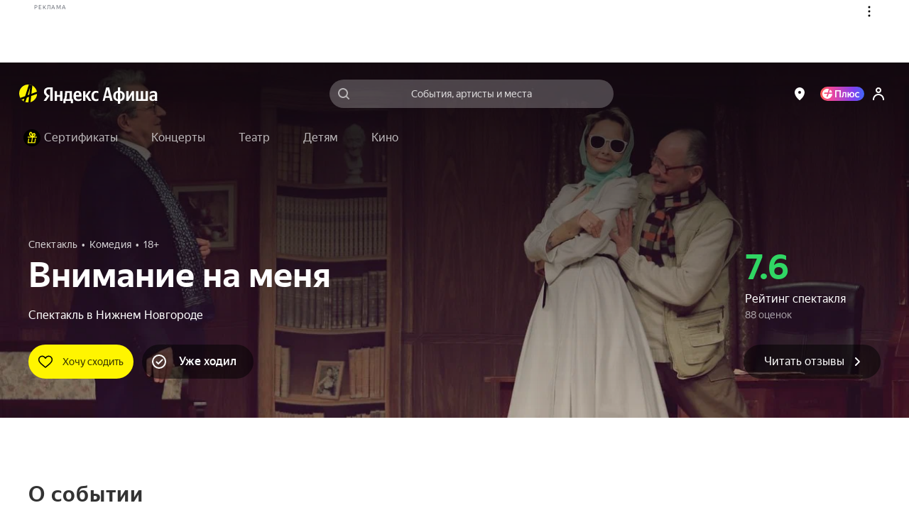

--- FILE ---
content_type: text/html; charset=utf-8
request_url: https://afisha.yandex.ru/kovrov/theatre_show/vnimanie-na-menia-m-art
body_size: 112816
content:
<!DOCTYPE html><html class="b-page__root i-ua_js_no i-ua_css_standard" lang="ru"><head><meta charset="utf-8"/><meta http-equiv="X-UA-Compatible" content="IE=edge"/><script nonce="hpSyUPkxWBUf5nkqrkXm3g==">;(function(d,e,c,r){e=d.documentElement;c="className";r="replace";e[c]=e[c][r]("i-ua_js_no","i-ua_js_yes");if(d.compatMode!="CSS1Compat")e[c]=e[c][r]("i-ua_css_standart","i-ua_css_quirks")})(document);;(function(d,e,c,n,w,v,f){e=d.documentElement;c="className";n="createElementNS";f="firstChild";w="http://www.w3.org/2000/svg";e[c]+=" i-ua_svg_"+(!!d[n]&&!!d[n](w,"svg").createSVGRect?"yes":"no");v=d.createElement("div");v.innerHTML="<svg/>";e[c]+=" i-ua_inlinesvg_"+((v[f]&&v[f].namespaceURI)==w?"yes":"no");})(document);;(function(d,e,p){e=d.documentElement;p="placeholder";e.className+=" i-ua_"+p+(p in d.createElement("input")?"_yes":"_no")})(document);</script><meta name="viewport" content="width=device-width"/><script class="rum-counter" nonce="hpSyUPkxWBUf5nkqrkXm3g==">!function(i,t){if(i.Ya=i.Ya||{},Ya.Rum)throw new Error("Rum: interface is already defined");var n=i.performance,e=n&&n.timing&&n.timing.navigationStart||Ya.startPageLoad||+new Date,s=i.requestAnimationFrame;Ya.Rum={enabled:!!n,vsStart:document.visibilityState,vsChanged:!1,_defTimes:[],_defRes:[],_deltaMarks:{},_markListeners:{},_settings:{},_vars:{},init:function(i,t){this._settings=i,this._vars=t},getTime:n&&n.now?function(){return n.now()}:Date.now?function(){return Date.now()-e}:function(){return new Date-e},time:function(i){this._deltaMarks[i]=[this.getTime()]},timeEnd:function(i,t){var n=this._deltaMarks[i];n&&0!==n.length&&n.push(this.getTime(),t)},sendTimeMark:function(i,t,n,e){void 0===t&&(t=this.getTime()),this._defTimes.push([i,t,e]),this.mark(i,t)},sendResTiming:function(i,t){this._defRes.push([i,t])},sendRaf:function(i){var t=this.getSetting("forcePaintTimeSending");if(s&&(t||!this.isVisibilityChanged())){var n=this,e="2616."+i;s(function(){!t&&n.isVisibilityChanged()||(n.getSetting("sendFirstRaf")&&n.sendTimeMark(e+".205"),s(function(){!t&&n.isVisibilityChanged()||n.sendTimeMark(e+".1928")}))})}},isVisibilityChanged:function(){return this.vsStart&&("visible"!==this.vsStart||this.vsChanged)},mark:n&&n.mark?function(i,t){n.mark(i+(t?": "+t:""))}:function(){},getSetting:function(i){var t=this._settings[i];return null===t?null:t||""},on:function(i,t){"function"==typeof t&&(this._markListeners[i]=this._markListeners[i]||[]).push(t)},sendTrafficData:function(){},finalizeLayoutShiftScore:function(){},finalizeLargestContentfulPaint:function(){}},document.addEventListener&&document.addEventListener("visibilitychange",function i(){Ya.Rum.vsChanged=!0,document.removeEventListener("visibilitychange",i)})}(window);
!function(){if(window.PerformanceLongTaskTiming){var e=function(e,n){return(e=e.concat(n)).length>300&&(e=e.slice(e.length-300)),e},n=Ya.Rum._tti={events:[],eventsAfterTTI:[],fired:!1,observer:new PerformanceObserver(function(r){var t=r.getEntries();n.events=e(n.events,t),n.fired&&(n.eventsAfterTTI=e(n.eventsAfterTTI,t))})};n.observer.observe({entryTypes:["longtask"]})}}();
Ya.Rum.observeDOMNode=window.IntersectionObserver?function(e,i,n){var t=this,o=Ya.Rum.getSetting("forcePaintTimeSending");!function r(){if(o||!t.isVisibilityChanged()){var s="string"==typeof i?document.querySelector(i):i;s?new IntersectionObserver(function(i,n){!o&&t.isVisibilityChanged()||(Ya.Rum.sendTimeMark(e),n.unobserve(s))},n).observe(s):setTimeout(r,100)}}()}:function(){};
!function(){var e,t=[];function n(){var n=Ya.Rum.getSetting("clck"),i=t.join("\r\n");if(t=[],e=null,n&&!(navigator.sendBeacon&&Ya.Rum.getSetting("beacon")&&navigator.sendBeacon(n,i))){var a=new XMLHttpRequest;a.open("POST",n),a.send(i)}}Ya.Rum.send=function(i,a,o,s,g,u,r){clearTimeout(e);var m=Ya.Rum.getSetting("slots"),c=Ya.Rum.getSetting("experiments"),v=["/reqid="+Ya.Rum.getSetting("reqid"),r?"/"+r.join("/"):"",a?"/path="+a:"",g?"/events="+g:"",m?"/slots="+m.join(";"):"",c?"/experiments="+c.join(";"):"",o?"/vars="+o:"","/cts="+(new Date).getTime(),"/*"];t.push(v.join("")),t.length<42?e=setTimeout(n,15):n()}}();
Ya.Rum.init({beacon: !!navigator.sendBeacon,clck: 'https://yandex.ru/clck/click',reqid: '1768867470908689-14269276756242305799',sendClientUa: true,sendBeforeBemInited: true,sendUrlInResTiming: true,sendAutoResTiming: true,sendAutoElementTiming: true,sendFirstRaf: true,}, {'287': '10664','143': '28.30.2048.32','-project': 'Afisha','-page': 'event','-env': 'production','-platform': 'desktop','-version': '514.2.0','-additional': '{"bundleType":"desktop","eventType":"theatre","ab":"dont_give_up=on;show_flat_order_info=off;replace_client_key=6f39671c-5112-4e7e-ba28-ba0850ac895e;hallplan_cache_ttl=30000;plus_movie_upsale_holidays_texts=off;hallscheme_marks_clustering=on;new_calendar=on;import_schedules_disable=on;import_schedules_disable_ids=belcantofund,meloman,afishanovgorod,yeltsin-center,yeltsin_center,sputnik8,claustrophobia,top-kvestov,top_kvestov,kinopoisk,kinoplatform,afisha,yabilet-other,yabilet_other,kinopasta,kinopasta-kz,kinopasta-ru,kinopasta-spb,kinopasta-russia,kinopasta-msk,kinopasta_kz,kinopasta_ru,kinopasta_spb,kinopasta_russia,kinopasta_msk,yabilet-movie,yabilet_movie,yabilet;high_demand_event_ids=671229,671250,671251,671248,671254,671252,682983,701961,714651,715101,74315,62343,72460,1239,671258,749642,749641,753870,764105,764254,764105;cheburashka_seats_ids=400103,347642,474019;hide_rating_ids=668d4d367c82470052dbda9b,66e3d9ac221a25004ab007b0,66c85dcd4b3a7000519f5e28;iterative_loader=off;punk_seats_ids=431483,431302;google_pay_kz=off;google_pay_merchant_id=774382388513650245;promocode_debounce_timeout=1000;mayor_grom_banner_event_id=514037;show_react_events_page=on;mamm_events=516313, 654425;mamm_venue=70646;percent_earn_up_to=50;afisha_white_list=off;show_vtb_discount_promo=on;disable_spending_monzana_points_at_dinamo=off;main_page_selections=expand_collapsed;updated_nspk_banner=on;cold_start=off;bat_seats_ids=571963;show_react_main_page=on;rubric_top_events_theatre_and_kids=off;promo_fullscreen=on;update_personal_data=on;hide_support_button_goapp=off;hallplan_chunk_drawing=off;hallplan_chunk_drawing_goapp=on;split_psp=on;ml_selections_sort=on;user_popup_support=on;hide_buy_ticket_button_events=6830813b221a250052c23de8,683096bbecb85d0052d98573,6830970561be7b0048f1c85d,6830974cecb85d0052d98586;checkout_kinopoisk_banner=on;redesign_refund=on;show_react_selection_page=on;show_nearby_help_link=on;ml_main_page_filter_sort=on;ai_assistant_for_staff=on;ai_assistant_for_users=on;ai_assistant_for_puids=40040032,1912215026,655496751,1141564468,1472634170,374956698,417202080,3231105,1221348586,826031223,460429409,47286188;ai_assistant_daily_limit=50;refund_insurance=on;show_react_search_page=off;plus-sale-block-enabled=enabled;update_payment_way_new=on;ml_rubrics_sort=on;discount_info_under_payment_variant=on;event_mini_promo_banner_login_required=off;should_hide_subscription_popup=on;plus_paywall_enabled=on;show_nearby_help_link_touch=on;update_awaiting_order_payment_way_new=on"}','-url': window.location.href,});</script><script class="error-counter" nonce="hpSyUPkxWBUf5nkqrkXm3g==">!function(n){if(!n.Ya||!Ya.Rum)throw new Error("Rum: interface is not defined");var t=Ya.Rum;t.getSetting=function(n){var e=t._settings[n];return null===e?null:e||""}}(window);
!function(e){var r={client:["690.2354",-1,100,0],uncaught:["690.2361",100,10,0],external:["690.2854",100,10,0],script:["690.2609",100,10,0]},n={};e.ERROR_LEVEL={INFO:"info",DEBUG:"debug",WARN:"warn",ERROR:"error",FATAL:"fatal"},e._errorSettings={clck:"https://yandex.ru/clck/click",beacon:!0,project:"unknown",page:"",env:"",experiments:[],additional:{},platform:"",region:"",level:"",version:"",preventError:!1,unhandledRejection:!1,debug:!1,limits:{},silent:{},filters:{}};var t=!1;function o(e,r){for(var n in r)r.hasOwnProperty(n)&&(e[n]=r[n]);return e}function i(e){return"boolean"==typeof e&&(e=+e),"number"==typeof e?e+"":null}e.initErrors=function(r){o(e._errorSettings,r),t||(window.addEventListener?(window.addEventListener("error",a),"Promise"in window&&e._errorSettings.unhandledRejection&&window.addEventListener("unhandledrejection",function(e){var r,n=e.reason;if(n){if(n.stack&&n.message)r=n.message;else if("[object Event]"===(r=String(n)))r="event.type: "+n.type;else if("[object Object]"===r)try{r=JSON.stringify(n)}catch(e){r="unknown object"}a({message:"Unhandled rejection: "+r,stack:n.stack})}})):window.onerror=function(e,r,n,t,o){a({error:o||new Error(e||"Empty error"),message:e,lineno:n,colno:t,filename:r})},t=!0)},e.updateErrors=function(r){o(e._errorSettings,r)},e._handleError=function(t,i){var a,s,l=e._errorSettings;if(l.preventError&&t.preventDefault&&t.preventDefault(),i)a=t,s="client";else{a=e._normalizeError(t),s=a.type;var c=l.onError;"function"==typeof c&&c(a);var u=l.transform;"function"==typeof u&&(a=u(a))}var d=r[s][1];"number"==typeof l.limits[s]&&(d=l.limits[s]);var m=r[s][2];"number"==typeof l.silent[s]&&(m=l.silent[s]);var f=r[s][3];if(f<d||-1===d){a.path=r[s][0];var p="";try{var v=o({},l.additional);p=JSON.stringify(o(v,a.additional))}catch(e){l.debug&&window.console&&console.error("[error-counter] json.stringify:",e)}var g=function(){n[a.message]=!1,e._sendError(a,{additional:p,silent:f<m||-1===m?"no":"yes",isCustom:Boolean(i)}),r[s][3]++}.bind(this);if(void 0===l.throttleSend)g();else{if(n[a.message])return;n[a.message]=!0,setTimeout(g,l.throttleSend)}}},e._baseNormalizeError=function(e){var r=(e=e||{}).filename||e.fileName||"",n=e.error&&e.error.stack||e.stack||"",t=e.message||"";return{file:r,line:e.lineno||e.lineNumber,col:e.colno||e.colNumber,stack:n,message:t}},e._normalizeError=function(r){var n=e._baseNormalizeError(r),t="uncaught",o=e._isExternalError(n.file,n.message,n.stack),i="",a="";return o.hasExternal?(t="external",i=o.common,a=o.custom):/^Script error\.?$/.test(n.message)&&(t="script"),n.external=i,n.externalCustom=a,n.type=t,n},e._sendError=function(r,n){n=n||{};var t=e._errorSettings,o=t.experiments.length?t.experiments.join(";"):"",a={"-url":r.file,"-line":r.line,"-col":r.col,"-stack":r.stack,"-env":t.env,"-msg":r.message,"-external":r.external,"-externalCustom":r.externalCustom,"-project":t.project,"-service":r.service,"-page":r.page||t.page,"-platform":t.platform,"-level":r.level,"-experiments":o,"-version":t.version,"-region":t.region,"-source":r.source,"-sourceMethod":r.sourceMethod,"-type":n.isCustom?r.type:"","-block":r.block,"-method":r.method,"-additional":n.additional,"-adb":i(Ya.blocker)||i(t.blocker),"-ua":navigator.userAgent,"-silent":n.silent,"-ts":+new Date};t.debug&&window.console&&console.error("[error-counter]",a),e.send(null,r.path,function(e){var r=[];for(var n in e)e.hasOwnProperty(n)&&(e[n]||0===e[n])&&r.push(n+"="+encodeURIComponent(e[n]).replace(/\*/g,"%2A"));return r.join(",")}(a),null,null,null,null)};var a=function(e){Ya.Rum._handleError(e,!1)}}(Ya.Rum);
!function(e){var r={url:{0:/(miscellaneous|extension)_bindings/,1:/^chrome:/,2:/kaspersky-labs\.com\//,3:/^(?:moz|chrome)-extension:\/\//,4:/^file:/,5:/^resource:\/\//,6:/webnetc\.top/,7:/local\.adguard\.com/},message:{0:/__adgRemoveDirect/,1:/Content Security Policy/,2:/vid_mate_check/,3:/ucapi/,4:/Access is denied/i,5:/^Uncaught SecurityError/i,6:/__ybro/,7:/__show__deepen/,8:/ntp is not defined/,9:/Cannot set property 'install' of undefined/,10:/NS_ERROR/,11:/Error loading script/,12:/^TypeError: undefined is not a function$/,13:/__firefox__\.(?:favicons|metadata|reader|searchQueryForField|searchLoginField)/},stack:{0:/(?:moz|chrome)-extension:\/\//,1:/adguard.*\.user\.js/i}};function n(e,r){if(e&&r){var n=[];for(var o in r)r.hasOwnProperty(o)&&r[o].test(e)&&n.push(o);return n.join("_")}}function o(e,o){var i,t=[];for(var s in r)r.hasOwnProperty(s)&&(i=n(e[s],o[s]))&&t.push(s+"~"+i);return t.join(";")}e._isExternalError=function(n,i,t){var s=e._errorSettings.filters||{},a={url:(n||"")+"",message:(i||"")+"",stack:(t||"")+""},c=o(a,r),u=o(a,s);return{common:c,custom:u,hasExternal:!(!c&&!u)}}}(Ya.Rum);
!function(){"use strict";var t;(t=Ya.Rum).logAjaxError=function(a,i,o,n){a.type="network",a.additional=a.additional||{},"timeout"===o?a.additional.timeout=1:i.status&&(a.additional.status=i.status),t.logError(a,n)}}();
Ya.Rum.initErrors({"project":"afisha","page":"event","platform":"desktop","version":"514.2.0","blocker":false,"unhandledRejection":true,"region":10664,"experiments":["dont_give_up:on","show_flat_order_info:off","replace_client_key:6f39671c-5112-4e7e-ba28-ba0850ac895e","hallplan_cache_ttl:30000","plus_movie_upsale_holidays_texts:off","hallscheme_marks_clustering:on","new_calendar:on","import_schedules_disable:on","import_schedules_disable_ids:belcantofund,meloman,afishanovgorod,yeltsin-center,yeltsin_center,sputnik8,claustrophobia,top-kvestov,top_kvestov,kinopoisk,kinoplatform,afisha,yabilet-other,yabilet_other,kinopasta,kinopasta-kz,kinopasta-ru,kinopasta-spb,kinopasta-russia,kinopasta-msk,kinopasta_kz,kinopasta_ru,kinopasta_spb,kinopasta_russia,kinopasta_msk,yabilet-movie,yabilet_movie,yabilet","high_demand_event_ids:671229,671250,671251,671248,671254,671252,682983,701961,714651,715101,74315,62343,72460,1239,671258,749642,749641,753870,764105,764254,764105","cheburashka_seats_ids:400103,347642,474019","hide_rating_ids:668d4d367c82470052dbda9b,66e3d9ac221a25004ab007b0,66c85dcd4b3a7000519f5e28","iterative_loader:off","punk_seats_ids:431483,431302","google_pay_kz:off","google_pay_merchant_id:774382388513650245","promocode_debounce_timeout:1000","mayor_grom_banner_event_id:514037","show_react_events_page:on","mamm_events:516313, 654425","mamm_venue:70646","percent_earn_up_to:50","afisha_white_list:off","show_vtb_discount_promo:on","disable_spending_monzana_points_at_dinamo:off","main_page_selections:expand_collapsed","updated_nspk_banner:on","cold_start:off","bat_seats_ids:571963","show_react_main_page:on","rubric_top_events_theatre_and_kids:off","promo_fullscreen:on","update_personal_data:on","hide_support_button_goapp:off","hallplan_chunk_drawing:off","hallplan_chunk_drawing_goapp:on","split_psp:on","ml_selections_sort:on","user_popup_support:on","hide_buy_ticket_button_events:6830813b221a250052c23de8,683096bbecb85d0052d98573,6830970561be7b0048f1c85d,6830974cecb85d0052d98586","checkout_kinopoisk_banner:on","redesign_refund:on","show_react_selection_page:on","show_nearby_help_link:on","ml_main_page_filter_sort:on","ai_assistant_for_staff:on","ai_assistant_for_users:on","ai_assistant_for_puids:40040032,1912215026,655496751,1141564468,1472634170,374956698,417202080,3231105,1221348586,826031223,460429409,47286188","ai_assistant_daily_limit:50","refund_insurance:on","show_react_search_page:off","plus-sale-block-enabled:enabled","update_payment_way_new:on","ml_rubrics_sort:on","discount_info_under_payment_variant:on","event_mini_promo_banner_login_required:off","should_hide_subscription_popup:on","plus_paywall_enabled:on","show_nearby_help_link_touch:on","update_awaiting_order_payment_way_new:on"]});</script><script nonce="hpSyUPkxWBUf5nkqrkXm3g==">(()=>{var t={935:(t,e,i)=>{"use strict";var s=i(238);class o{constructor(t){this._params=t,this._domElem=document.getElementById(t.id);let e=t["data-test-id"];e&&(this._domElem.dataset.testId=e),this._loadStartTime=Date.now(),this._shown=!1,this._scrollingElement=this._getScrollingElement(),this._onScroll=(0,s.nF)(this._onScroll.bind(this),200),this._onResize=this._onResize.bind(this),this._watchForDestruct()}init(){this._shouldShowBanner()&&this._render(),this._attachEvents()}_attachEvents(){this._scrollingElement.addEventListener("scroll",this._onScroll),window.addEventListener("resize",this._onResize)}_detachEvents(){this._scrollingElement.removeEventListener("scroll",this._onScroll),window.removeEventListener("resize",this._onResize)}destruct(){let{storage:t}=window.Ya.Afisha.Adfox;t&&t.includes(this._params.id)&&t.remove(this._params.id),this._detachEvents(),clearInterval(this._destructInterval),this._domElem=null}_watchForDestruct(){this._destructInterval=setInterval(()=>{document.body.contains(this._domElem)||this.destruct()},5)}_patchAfishaProfit(){let t=(Array.from((this._domElem.children.item(0)||{}).classList||[]).find(t=>t.startsWith("yandex_rtb_R-A-"))||"").replace("yandex_rtb_","");if(!t)return;this._isAfishaProfit=!0;let{metrikaContext:e}=this._params;e&&Array.isArray(e)&&e.push("afisha-profit",t),e&&this._trackAdvert("show")}_shouldShowBanner(){if(this._shown)return!1;let{maxWidth:t}=this._params;return!t||!(t<window.innerWidth)}_onResize(){this._shouldShowBanner()&&this._render()}_render(){let{id:t,ownerId:e,bannerParams:i,nonce:o,metrikaContext:n}=this._params,r={containerId:t,ownerId:e,params:i,cspNonce:o,onRender:()=>this._onRender(),onError:()=>this._onAbort(),onStub:()=>this._onAbort()};n&&(0,s.HT)(["advert",...n,"show",1]),(window.yaContextCb||(window.yaContextCb=[])).push(()=>{try{window.Ya.adfoxCode.create(r)}catch(t){console.error(t)}}),this._shown=!0}_onRender(){if(this._rendered)return;this._patchAfishaProfit(),this._rendered=!0;let{metrikaContext:t}=this._params;if(t&&this._trackTiming("loaded"),this._params.bannerParams&&this._params.bannerParams.isTopBanner){this._removeClasses(["page-content_with_adfox_margin_yes"]);let t=document.querySelector(".b-page__page-header-compact");t&&t.classList.add("b-page__page-header-compact_with_adfox_margin_yes")}if(this._domElem.classList.remove("adfox_shown_no"),this._domElem.classList.add("adfox_shown_yes"),this._params.isSticky){let t=document.querySelector(".adfox-sticky-react");t&&t.contains(this._domElem)&&t.classList.remove("adfox_shown_no")}}_onAbort(){let{metrikaContext:t}=this._params;this._domElem.classList.remove("adfox_shown_yes"),this._domElem.classList.add("adfox_shown_no"),this._params.bannerParams&&this._params.bannerParams.isTopBanner&&this._removeClasses(["b-page__page-header-compact_with_adfox_margin_yes","page-content_with_adfox_margin_yes"]),t&&this._trackTiming("aborted")}_getScrollingElement(){let t=document.querySelector(".page-modal__modal");return t&&t.contains(this._domElem)?t:window.document}_onScroll(){let t=this._calcVisiblePercent();t>0&&!this._scrollLogged&&(this._scrollLogged=!0,this._trackAdvert("scroll")),t>=.5?this._onShow():this._onHide()}_calcVisiblePercent(){let{top:t,right:e,bottom:i,left:s}=this._domElem.getBoundingClientRect(),o=e-s,n=i-t,r=this._calcVisibleSize(window.innerWidth,s,e);return r/o*(this._calcVisibleSize(window.innerHeight,t,i)/n)}_calcVisibleSize(t,e,i){return e>t||i<=0?0:e<0?Math.min(i,t):Math.min(t-e,i-e,t)}_onShow(){this._onShowTimeoutId||(this._onShowTimeoutId=setTimeout(()=>{this._trackAdShow()},2e3))}_onHide(){clearTimeout(this._onShowTimeoutId),this._onShowTimeoutId=null}_removeClasses(t=[]){t.forEach(t=>{let e=document.querySelector(`.${t}`);e&&e.classList.remove(t)})}_trackAdShow(){this._loggedScroll50||(this._loggedScroll50=!0,this._detachEvents(),clearTimeout(this._onShowTimeoutId),this._onShowTimeoutId=null,this._trackAdvert("scroll50"))}_trackAdvert(t){let e=this._params.metrikaContext||[];(0,s.HT)(["advert",...e,t])}_trackTiming(t){let e=this._params.metrikaContext||[];(0,s.HT)(["timing",...e,t,Date.now()-this._loadStartTime])}}window.yaContextCb=window.yaContextCb||[],window.Ya=window.Ya||{},window.Ya.Afisha=window.Ya.Afisha||{},window.Ya.Afisha.Adfox={render:function(t){window.Ya.Afisha.Adfox.storage.includes(t.id)||(window.Ya.Afisha.Adfox.storage.add(t.id),new o(t).init())}},window.Ya.Afisha.Adfox.storage={ids:[],includes(t){return this.ids.includes(t)},add(t){this.ids.push(t)},remove(t){this.ids=this.ids.filter(e=>e!==t)}}},806:(t,e,i)=>{"use strict";var s=i(898),o=i(238);class n{constructor(t,e){this._params=t,this._createAltBanner=e,this._loadStartTime=Date.now(),this._domElem=document.getElementById(t.id),this._scrollingElement=this._getScrollingElement(),this._isResponseRecieved=!1,this._onScroll=(0,o.nF)(this._onScroll.bind(this),200),this._watchForDestruct(),this._trackAdvert("show")}_attachEvents(){this._scrollingElement.addEventListener("scroll",this._onScroll),window.addEventListener("resize",this._onScroll)}_detachEvents(){this._scrollingElement.removeEventListener("scroll",this._onScroll),window.removeEventListener("resize",this._onScroll)}destruct(){this._detachEvents(),clearTimeout(this._onShowTimeoutId),clearTimeout(this._responseAwaitTimeoutId),clearInterval(this._destructInterval),this._isResponseRecieved=!0,this._domElem.classList.remove("afisha-profit_skeleton_yes","afisha-profit_shown_yes"),this._domElem.classList.add("afisha-profit_shown_no"),this._domElem=null,this._scrollingElement=null}_watchForDestruct(){this._destructInterval=setInterval(()=>{document.body.contains(this._domElem)||this.destruct()},5e3),this._responseAwaitTimeoutId=setInterval(()=>{this._isResponseRecieved||this.destruct()},6e4)}render(){let{id:t,bannerId:e,statId:i,extParams:s,nonce:o}=this._params;(window.yaContextCb||(window.yaContextCb=[])).push(()=>{window.Ya.Context.AdvManager.render({renderTo:t,blockId:e,statId:i,extParams:s,cspNonce:o,onRender:this._onRender.bind(this),onError:this._onError.bind(this)},this._createAltBanner?()=>{this._createAltBanner(),this.destruct()}:this._onError.bind(this))})}_onRender(){this._rendered||(this._rendered=!0,this._isResponseRecieved=!0,this._trackTiming("loaded"),this._domElem&&(this._domElem.classList.remove("afisha-profit_shown_no","afisha-profit_skeleton_yes"),this._domElem.classList.add("afisha-profit_shown_yes")),this._attachEvents(),this._onScroll())}_onError(){this._isResponseRecieved=!0,this._domElem.classList.remove("afisha-profit_skeleton_yes","afisha-profit_shown_yes"),this._domElem.classList.add("afisha-profit_shown_no"),this._trackTiming("aborted")}_getScrollingElement(){let t=document.querySelector(".page-modal__modal");return t&&t.contains(this._domElem)?t:window.document}_onScroll(){let t=this._calcVisiblePercent();t>0&&!this._scrollLogged&&(this._scrollLogged=!0,this._trackAdvert("scroll")),t>=.5?this._onShow():this._onHide()}_calcVisiblePercent(){let{top:t,right:e,bottom:i,left:s}=this._domElem.getBoundingClientRect(),o=e-s,n=i-t,r=this._calcVisibleSize(window.innerWidth,s,e);return r/o*(this._calcVisibleSize(window.innerHeight,t,i)/n)}_calcVisibleSize(t,e,i){return e>t||i<=0?0:e<0?Math.min(i,t):Math.min(t-e,i-e,t)}_onShow(){this._onShowTimeoutId||(this._onShowTimeoutId=setTimeout(()=>{this._trackAdShow()},2e3))}_onHide(){clearTimeout(this._onShowTimeoutId),this._onShowTimeoutId=null}_trackAdShow(){this._loggedScroll50||(this._loggedScroll50=!0,this._detachEvents(),clearTimeout(this._onShowTimeoutId),this._onShowTimeoutId=null,this._trackAdvert("scroll50"))}_trackAdvert(t){let e=this._params.metrikaContext||[];(0,o.HT)(["advert",...e,t])}_trackTiming(t){let e=this._params.metrikaContext||[];(0,o.HT)(["timing",...e,t,Date.now()-this._loadStartTime])}}window.Ya=window.Ya||{},window.Ya.Afisha=window.Ya.Afisha||{},window.Ya.Afisha.AfishaProfit={render:function(t,e){let i=0;!function t(s,o){i++;let r=new n(s,o&&!!o.length&&i<e.length+1&&t.bind(this,o[i-1],o[i]));a(()=>r.render())}(t,e)}};let r=window.yaContextCb||(window.yaContextCb=[]),a=(0,s.A)(r)},64:()=>{window.Ya=window.Ya||{},window.Ya.Afisha=window.Ya.Afisha||{},window.Ya.Afisha.asyncQueue=window.Ya.Afisha.asyncQueue||function(){let t=[],e=0,i=setTimeout;function s(){if(0===t.length||e>0)return;e++;let o=Ya.Rum.getTime(),n=o;for(;t.length>0&&n-o<30;){let e=t.shift();try{e.fn.call(e.ctx||null),Ya.Afisha.asyncQueue.debug&&console.log("Executed "+e.name+", time: "+(Ya.Rum.getTime()-n))}catch(t){}if(n=Ya.Rum.getTime(),t.length>0&&t[0].isLongTask)break}t.length>0&&i(s,0),e--}return{push:function(e){e.isHighPriority?t.unshift(e):t.push(e),1===t.length&&i(s,0)},execute:s}}()},238:(t,e,i)=>{"use strict";i.d(e,{HT:()=>a,nF:()=>r});var s=i(898);let o="undefined"==typeof window?[]:window.afisha_metrika_callbacks||(window.afisha_metrika_callbacks=[]),n=(0,s.A)(o);function r(t,e,i){let s=null;return(...o)=>{s||(s=setTimeout(()=>{t.apply(i,o),s=null},e))}}function a(t){n(()=>{window&&window.BEM.channel("metrika").trigger("set-param",{param:t})})}},898:(t,e,i)=>{"use strict";function s(t,e){let i=!1,s=[];if(e&&e())i=!0;else{let e=()=>{i=!0,s.forEach(t=>t()),s=[],setTimeout(()=>{let i=t.indexOf(e);i>-1&&t.splice(i,1)},100)};t.push(e)}return t=>{i?t():s.push(t)}}i.d(e,{A:()=>s})}},e={};function i(s){var o=e[s];if(void 0!==o)return o.exports;var n=e[s]={exports:{}};return t[s](n,n.exports,i),n.exports}i.d=(t,e)=>{for(var s in e)i.o(e,s)&&!i.o(t,s)&&Object.defineProperty(t,s,{enumerable:!0,get:e[s]})},i.o=(t,e)=>Object.prototype.hasOwnProperty.call(t,e),i(64),i(935),i(806)})();
//# sourceMappingURL=inline-desktop.js.map</script><style nonce="hpSyUPkxWBUf5nkqrkXm3g==">@charset "UTF-8";[touch-action=auto]{touch-action:auto}[touch-action=pan-y]{touch-action:pan-y}[touch-action=pan-x]{touch-action:pan-x}[touch-action="pan-x pan-y"],[touch-action="pan-y pan-x"]{touch-action:pan-x pan-y}.popup__content{box-sizing:border-box;height:100%;margin:0;padding:4px 8px;position:relative;z-index:10}.popup__content:focus{outline:none}.icon{background-position:50%;background-repeat:no-repeat;display:inline-block}.icon:after{content:"\00A0";visibility:hidden}.icon{background-size:contain}.icon_type_cross-red{background-image:url([data-uri])}.icon_type_cross-red.icon_size_12x12{height:12px;width:12px}.notification__inner{background:#000000a6;border-radius:3px;color:#fff;display:inline-block;font-size:13px;line-height:15px;padding:7px 10px;pointer-events:auto;position:relative}.notification__message{margin-right:22px;text-align:left}.notification__message .link,.notification__message .link:visited{color:#fff;text-decoration:underline}.notification__message .link.link_hovered_yes{color:#c00}.link__inner{color:inherit}.link__icon~.link__inner{margin-left:5px}@font-face{font-display:fallback;font-family:YS Text;font-style:normal;font-weight:300;src:local("YS Text Light");src:url(https://yastatic.net/s3/afisha-frontend/static/_/f37e38d01e09fcb603ac.woff2) format("woff2"),url(https://yastatic.net/s3/afisha-frontend/static/_/5a6df8fdaa0e17b59365.woff) format("woff"),url(https://yastatic.net/s3/afisha-frontend/static/_/b30e94cbe0c1e438d3b7.ttf) format("truetype")}.i-font_face_ys-text-light{font-weight:300}@font-face{font-display:fallback;font-family:YS Text;font-style:normal;font-weight:400;src:local("YS Text Regular");src:url(https://yastatic.net/s3/afisha-frontend/static/_/3e4b331402e9a05da640.woff2) format("woff2"),url(https://yastatic.net/s3/afisha-frontend/static/_/1f77cb2258acfcf118f0.woff) format("woff"),url(https://yastatic.net/s3/afisha-frontend/static/_/6c6cdccec8858d6f2159.ttf) format("truetype")}.i-font_face_ys-text-light,.i-font_face_ys-text-regular{font-family:YS Text,sans-serif;font-stretch:normal;font-style:normal}.i-font_face_ys-text-regular{font-weight:400}@font-face{font-display:fallback;font-family:YS Text;font-style:normal;font-weight:500;src:local("YS Text Medium");src:url(https://yastatic.net/s3/afisha-frontend/static/_/62c59f11db4eb56eb9e4.woff2) format("woff2"),url(https://yastatic.net/s3/afisha-frontend/static/_/bbf9b95cef6739dd19ad.woff) format("woff"),url(https://yastatic.net/s3/afisha-frontend/static/_/7a26a876b66f60860daf.ttf) format("truetype")}.i-font_face_ys-text-medium{font-weight:500}@font-face{font-display:fallback;font-family:YS Text;font-style:normal;font-weight:700;src:local("YS Text Bold");src:url(https://yastatic.net/s3/afisha-frontend/static/_/31446517c91e61161644.woff2) format("woff2"),url(https://yastatic.net/s3/afisha-frontend/static/_/130c06ee75245a3e0d8a.woff) format("woff"),url(https://yastatic.net/s3/afisha-frontend/static/_/b2e6550fc87391793b17.ttf) format("truetype")}.i-font_face_ys-text-bold,.i-font_face_ys-text-medium{font-family:YS Text,sans-serif;font-stretch:normal;font-style:normal}.i-font_face_ys-text-bold{font-weight:700}.promo-action-timer-frames__frame{align-items:center;background-color:#fff;border-radius:3px;color:#000;display:flex;font-size:26px;font-weight:700;height:44px;justify-content:center;line-height:46px;width:40px}.promo-action-timer-frames__frame:first-child{margin-right:8px}.promo-action-timer-frames__frame_theme_elki{background-color:#0c251c80;color:#fff;height:50px;width:46px}.promo-action-timer-frames__frame_theme_theatre{background-color:#0d1f3080;color:#fff;height:50px;width:46px}.promo-action-timer-frames__frame_theme_concert{background-color:#0000001a;color:#000;height:50px;width:46px}.promo-action-timer-frames__frame_theme_video{background-color:#000000b3;color:#fff;height:50px;width:46px}.promo-action-timer__separator{align-items:center;align-self:center;display:flex;flex-direction:column;font-weight:500;height:44px;justify-content:center;position:relative;width:30px}.promo-action-timer__separator:after,.promo-action-timer__separator:before{background-color:#000;border-radius:50%;content:"";display:block;height:6px;width:6px}.promo-action-timer__separator:before{margin-bottom:4px}.event-promo-action-banner-content__promocodes{align-items:center;display:flex;flex-shrink:0;justify-content:flex-start}.event-promo-action-banner-content__promocode:not(:last-child){margin-right:12px}.event-promo-action-banner-content__image{background:url(https://yastatic.net/s3/afisha-frontend/static/_/2516166901f89797861e.svg) no-repeat 50%;background-size:contain;flex-shrink:0;height:80px;margin:4px 24px 4px 0;width:80px}.event-promo-action-banner-content__base-content{align-items:center;display:flex}.event-promo-action-banner-content__promo-title{font-weight:700}.event-promo-action-banner-content__timer-info{align-items:flex-start;display:flex}.event-promo-action-banner-content__timer .promo-action-timer-frames__frame{border-radius:7px}.event-promo-action-banner-content__text{font-size:13px;letter-spacing:-.15px;line-height:15px;margin-left:15px;margin-top:2px;opacity:.4}.event-promo-action-banner-content__agreement{color:#000;margin-bottom:0;margin-top:0;padding:0 30px;text-align:right}.event-promo-action-banner-content__agreement,.event-promo-action-banner-content__agreement a{font-size:14px;font-style:normal;font-weight:400;letter-spacing:-.14px;line-height:18px;text-align:center}.event-promo-action-banner-content__agreement a{color:#00000080;margin-left:4px;outline:0;text-decoration:none;touch-action:manipulation}.event-promo-action-banner-content__agreement a:hover{color:#000;cursor:pointer;transition:color .3s}.event-promo-action-banner-content__container{align-items:center;display:flex;flex-direction:column}.promo-action-popup-sticky__close{background-image:url([data-uri]);background-position:50% 50%;background-repeat:no-repeat;background-size:cover;cursor:pointer;display:block;height:24px;position:absolute;right:0;top:8px;width:24px;z-index:1}.promo-action-popup-sticky__close:hover{background-image:url([data-uri])}.promo-action-popup-sticky__close{height:15px;left:auto;right:15px;top:15px;width:15px}.event-promo-action-banner__sticky{top:0!important}.event-promo-action-banner__sticky.promo-action-popup-sticky_show_no{animation:none}@media (max-width:999px){.event-promo-action-banner__sticky.promo-action-popup-sticky.popup2_visible_yes{display:none}}.grid_type_old .event-promo-action-banner__inner.grid__inner{max-width:none;min-width:0;width:1020px}.event-promo-action-widget-banner__inner{margin:0 auto;max-width:none;min-width:0;width:1020px}.spin2{background-image:url(https://yastatic.net/s3/afisha-frontend/static/_/915cebc25bf6cb386f55.gif);background-image:linear-gradient(90deg,#0000,#0000);border:2px solid #0000;border-radius:100px;box-sizing:border-box;display:none}.spin2:after{content:"\00A0";visibility:hidden}.i-ua_platform_opera .spin2:not(.spin2_progress_yes){display:inline-block;left:0;position:absolute;top:0;visibility:hidden}.grid_type_new .grid__container{min-width:1000px;position:relative}.grid_type_new .grid__inner{margin-left:auto;margin-right:auto;width:1000px}.grid_type_new .grid__main{display:inline-block;vertical-align:top;width:75%}.grid_type_new .grid__main_type_cinema{width:610px}.grid_type_new .grid__sidebar{display:inline-block;vertical-align:top;width:25%}.grid_type_new .grid__sidebar_type_cinema{width:300px}.grid_type_new .grid__col{margin-bottom:30px;margin-right:30px;vertical-align:top}.grid_type_new .grid__col_size_l{width:calc(50% - 30px)}.grid_type_new .grid__col_size_m{width:calc(33.33333% - 30px)}.grid_type_new .grid__col_size_xl{width:calc(66.66666% - 30px)}.grid_type_new .grid__margin-bottom{margin-bottom:30px}.grid_type_new .grid__margin-left{margin-left:30px}.grid_type_new .grid__margin-right{margin-right:30px}.grid_type_new .grid__margin-top{margin-top:30px}.grid_type_new .grid__margin-n-bottom{margin-bottom:-30px}.grid_type_new .grid__margin-n-left{margin-left:-30px}.grid_type_new .grid__margin-n-right{margin-right:0}.grid_type_new .grid__margin-n-top{margin-top:-30px}@media (min-width:1280px){.grid_type_new.grid_adaptive_yes .grid__inner{width:1260px}.grid_type_new .grid__main_type_cinema{width:870px}}.page-modal__background.i-background_active_yes{bottom:0;left:0;position:absolute;right:0;top:0}.b-statcounter{left:-9999px;position:absolute}.YndxBug{z-index:40000}.font-antialiased{text-rendering:optimizeLegibility;-moz-osx-font-smoothing:grayscale;-webkit-font-smoothing:antialiased;-webkit-text-size-adjust:100%;text-size-adjust:100%}.tickets-warning__text{flex:auto;padding:8px 0 7px;text-align:center}.tickets-warning__close{color:#efce36;display:inline-block;flex:none;font-size:30px;line-height:32px;vertical-align:middle;width:16px}.tickets-widget-headliners{background:#f7f7f7;border-bottom:1px solid #e2e2e2;padding:12px 20px;position:relative;text-align:left;z-index:1}.tickets-widget-headliners__title{color:#9c9c9c;font-size:11px;letter-spacing:1px;line-height:17px;margin-bottom:2px;text-transform:uppercase}.tickets-widget-headliners__description{color:#333;font-size:16px;font-weight:700;line-height:19px}.tickets-widget__frame{height:600px;overflow:hidden;position:relative}.tickets-widget__frame div,.tickets-widget__frame iframe{margin:0 auto!important}.tickets-widget__loader{background:#f7f7f7;bottom:0;left:0;position:absolute;right:0;top:0}.tickets-widget__loader_hide_yes{animation:tickets-widget__loader .3s ease-out;animation-fill-mode:forwards}@keyframes tickets-widget__loader{0%{opacity:1}to{opacity:0}}.tickets-widget__logo{background:url([data-uri]) 0 0 no-repeat;height:112px;left:0;margin:auto;position:absolute;right:0;top:169px;width:92px}.tickets-widget__text{color:#999;font-size:17px;letter-spacing:-.43px;line-height:23px;top:315px}.tickets-widget__error,.tickets-widget__text{left:0;position:absolute;right:0;text-align:center}.tickets-widget__error{background:#fff;bottom:0;display:none;top:0}.tickets-widget__error_show_yes{align-items:center;display:flex;flex-direction:column;justify-content:center}.tickets-widget__error:before{background:url([data-uri]) 50% 50% no-repeat;content:"";display:block;height:78px;margin-bottom:18px;width:100%}.tickets-widget__error-title{font-size:21px;font-weight:700;line-height:26px;width:248px}.tickets-widget__error-text{font-size:15px;line-height:20px;margin-top:6px;width:248px}.tickets-widget-modal__widget{margin:0 auto;width:1020px}.b-page__rich-media,.page-content{position:relative}.page-content{background:#fff;padding-bottom:20px;padding-top:25px}.page-content.page-content_has-promo-action_yes{padding-top:728px}.page-content.page-content_has-promo-action_yes.page-content_has-branding_yes{padding-top:816px}.page-content.page-content_has-promo-action_yes.page-content_nspk_yes{padding-top:756px}.breadcrumbs__container{padding:0 0 32px}.image{border:0;font:0/0 a}.google-pixel{left:-9999px;position:absolute}.schedule-grid__row{box-shadow:inset 0 -1px 0 #00000012;display:table;padding:24px 0 20px;position:relative;width:100%}.schedule-grid__row_hidden_yes{display:none}.schedule-grid__row_border_no{border-top:none}.schedule-grid__row .bookmark{visibility:hidden}.schedule-grid__row .bookmark_active_yes,.schedule-grid__row:hover .bookmark{visibility:visible}.schedule-grid__more_hidden_yes{display:none}.schedule-grid__more{color:#36c;cursor:pointer;font-size:18px;line-height:22px}.schedule-grid__col{display:table-cell;vertical-align:top}.schedule-grid__col_border_yes{border-top:1px solid #e3e3e3;margin-top:-20px;padding-top:20px}.schedule-date__month{font-size:18px;line-height:21px;margin-top:5px}.schedule-date__date{float:left;font-size:44px;line-height:50px;margin-left:-5px;width:60px}.schedule-date__day{color:#999;font-size:11px;letter-spacing:1px;line-height:12px;margin-top:6px;min-height:12px;text-transform:uppercase}.schedule-place-preview__place-title{display:inline;font-size:100%;font-weight:400;margin:0}.schedule-place-preview__hall{display:block}.button2__text{display:inline-block;pointer-events:none;position:relative;resize:none;white-space:nowrap}.schedule-other-item__groups:before{content:"";display:block;margin-top:-32px}.schedule-other-item__group{padding-top:32px}.schedule-other-item__session{font-size:18px;line-height:21px}.schedule-other-item__ticket-info{color:#666;font-size:13px;line-height:15px;text-align:left}@media screen and (min-width:1280px){.schedule-other-item__ticket-info{text-align:right}}.schedule-other-item__inner{display:table-cell;vertical-align:top}.schedule-other-item__ticket{vertical-align:middle}.schedule-other-item__sale-badge.sale-badge{border-radius:3px;display:inline-block;height:32px;line-height:32px;margin-right:10px}.schedule-loader__inner{left:0;position:absolute;right:0;text-align:center;top:80px}.spin2_size_m{background-position:-2px -73px;font-size:15px;height:32px;line-height:28px;width:32px}.schedule-empty{margin:50px 0;text-align:center}.schedule-empty__title{color:#333;font-size:21px;font-weight:700;line-height:27px;margin:0 0 2px;padding:0}.schedule-empty__subtitle{color:#333;font-size:18px;font-weight:400;line-height:27px;margin:0}.icon_type_arrow{background-image:url([data-uri])}.icon_size_xs.icon_type_arrow{background-image:url([data-uri])}.icon_type_arrow.icon_direction_left{transform:rotate(90deg)}.icon_type_arrow.icon_direction_top{transform:rotate(180deg)}.icon_type_arrow.icon_direction_right{transform:rotate(-90deg)}.icon_type_arrow{transition:transform .1s ease-out}.icon_type_arrow.icon_orientation_left{transform:rotate(90deg)}.icon_type_arrow.icon_orientation_top{transform:rotate(180deg)}.icon_type_arrow.icon_orientation_right{transform:rotate(-90deg)}.icon_has-glyph_yes{position:relative}.icon_has-glyph_yes svg{left:50%;position:absolute;top:50%;transform:translate(-50%,-50%)}.icon_has-glyph_yes svg,.icon_has-glyph_yes svg *{fill:currentColor}.button2__icon.schedule-cities__arrow{background-image:url([data-uri]);background-size:auto;transition:transform .1s ease-out;width:31px}.schedule-cities__arrow.icon_orientation_top{transform:rotate(180deg)}.schedule-cities__header{background:#f8f7f5;padding:25px;position:relative}.schedule-cities__title{color:#000;font-size:15px;font-weight:700;line-height:15px}.icon_type_cross{background-image:url([data-uri])}.icon_size_s.icon_type_cross,.icon_size_xs.icon_type_cross{background-image:url([data-uri])}.icon_type_cross{background-image:url([data-uri])}.menu__suffix{color:#999;float:right;overflow:hidden;padding-left:5px}.popup2.schedule-cities__popup{border:1px solid #cccbcb}.schedule-other-list_loading_yes .schedule-other-list__inner{min-height:200px;overflow:hidden}.schedule-other-list__loader,.schedule-other-list_filter-tickets_yes.schedule-other-list_has-more-tickets_no .schedule-other-list__more,.schedule-other-list_has-more_no .schedule-other-list__more{display:none}.schedule-other-list_loading_yes .schedule-other-list__loader{display:block}.schedule-other-list__empty{display:none;min-height:100px}.schedule-other-list_empty_yes .schedule-other-list__empty{display:block}.schedule-other-list__error{color:#333;display:none;font-weight:700;margin:50px 0;text-align:center}.schedule-other-list_has-error_yes .schedule-other-list__error{display:block}.schedule-other-list__error{font-size:21px;line-height:27px}.schedule-other-list_filter-discounts_yes .schedule-other-item__group_has-discounts_no,.schedule-other-list_filter-discounts_yes .schedule-other-list__item_has-discounts_no,.schedule-other-list_filter-tickets_yes .schedule-other-item__group_has-tickets_no,.schedule-other-list_filter-tickets_yes .schedule-other-list__item_has-tickets_no,.schedule-other-list_show-more_no.schedule-other-list_filter-tickets_no .schedule-other-list__item_more_yes,.schedule-other-list_show-more_no.schedule-other-list_filter-tickets_yes .schedule-other-list__item_more-tickets_yes{display:none}.schedule-other-list__cities.schedule-cities{padding-bottom:0}.month-picker__group{outline:none}.radiobox__radio{position:relative;touch-action:manipulation}.radiobox__box{display:inline-block;position:relative}.radio-button__control{cursor:pointer;opacity:0;position:absolute}.radio-button__text{padding:0 1em;pointer-events:none;position:relative;z-index:1}.checkbox__box{display:inline-block;line-height:normal;position:relative;z-index:0}.checkbox__box:before{bottom:0;content:"";left:0;position:absolute;right:0;top:0;z-index:-1}.checkbox__box:after{content:"\00A0";visibility:hidden}.checkbox__box{cursor:pointer}.checkbox_disabled_yes .checkbox__box{cursor:default}.checkbox__box:before{transition:.1s ease-out;transition-property:border-color,border-width,background-color}.checkbox__tick{pointer-events:none;position:absolute;visibility:hidden;z-index:3}.checkbox_checked_yes .checkbox__tick{visibility:visible}.checkbox_view_classic .checkbox__tick{background:50% no-repeat}.checkbox_view_classic.checkbox_size_s .checkbox__tick{background-image:url([data-uri])}.checkbox_view_classic.checkbox_size_m .checkbox__tick,.checkbox_view_classic.checkbox_size_n .checkbox__tick{background-image:url([data-uri])}.checkbox_view_classic .checkbox__tick{opacity:0;transition:bottom .05s,opacity .05s,visibility 0s .05s;transition-timing-function:ease-out}.checkbox_view_classic.checkbox_checked_yes .checkbox__tick{opacity:1;transition-delay:0s}.checkbox__control{background:none;border:none;cursor:pointer;height:100%;left:0;margin:0;opacity:0;outline:none;padding:0;position:absolute;top:0;width:100%;z-index:4}.checkbox_disabled_yes .checkbox__control{cursor:default}.checkbox__label{cursor:pointer;white-space:normal}.checkbox_disabled_yes .checkbox__label{cursor:default}.schedule-other__header{margin-bottom:20px;position:relative;z-index:11}.schedule-other_filterable_yes .schedule-other__header{margin-bottom:-1px}.schedule-other__title{display:inline-block;font-size:21px;font-weight:400;line-height:26px;margin:0;vertical-align:middle}.arrow{display:block;position:relative}.arrow__inner{background:#ffdb4d;background-image:linear-gradient(270deg,#ffdb4d,#fc0);background:#fef339;background-image:linear-gradient(270deg,#fef339,#f6e234);margin-right:15px;padding:5px 10px 5px 5px}.arrow__corner{bottom:0;overflow:hidden;position:absolute;right:0;top:0;width:16px}.arrow__triangle{border-color:#ffdb4c00 #ffdb4c00 #ffdb4c00 #ffdb4d;border-left-color:#fef339;border-style:solid;border-width:35px 1px 35px 18px;font:0/0 a;height:0;margin-top:-35px;position:absolute;right:-1px;top:50%;-webkit-transform:rotate(1turn);width:0}.arrow__text{font-size:19px;height:34px;line-height:33px;margin-left:10px;margin-right:10px}.kinopoisk-rating__desc{color:#000;display:inline-block;font-size:11px;line-height:20px;margin-left:90px;vertical-align:middle}.kinopoisk-rating__title{display:inline-block;font-size:18px;font-weight:700;line-height:21px}.event-attributes__category{color:#00000080;display:table-cell;font-size:16px;line-height:18px;white-space:nowrap}.event-attributes__category-value{display:table-cell;font-size:16px;line-height:24px;padding-left:10px}.event-attributes__row{display:table-row}.event-attributes__inner{border-spacing:47px 8px;display:table;margin:-8px -47px}.event-attributes__rating{display:table-row;height:38px}.event-attributes__rating-link{display:table-cell;padding-left:10px}.event-attributes__rating-link .link.link_hovered_yes{color:#000}.event-attributes__person{display:inline-block}.event-attributes__person:after{content:", ";margin-right:5px}.event-attributes__person:last-child:after{content:none}.event-promo-video__item{margin-top:50px;position:relative}.event-promo-video__item:first-child{margin-top:0}.event-promo-video__title{display:none}.event-promo-video__video{margin-top:14px}.event-promo-video__video-title{font-size:18px;font-weight:400;line-height:23px;margin:0}.event-promo-video__fake-paranja{height:100%;left:0;position:absolute;top:0;width:100%;z-index:1}.i-slider__inner{overflow:hidden;position:relative;white-space:nowrap;width:auto}.i-slider__item{display:inline-block;vertical-align:top;white-space:normal}.i-slider__stage{position:relative;touch-action:pan-y}.i-slider__stage:after{clear:both;content:".";display:block;height:0;line-height:0;visibility:hidden}.i-slider__stage-outer{overflow:hidden;position:relative;transform:translateZ(0)}.i-slider__item-wrap{float:left;min-height:1px;position:relative;-webkit-tap-highlight-color:transparent;-webkit-touch-callout:none}.text-fader__text{overflow:hidden;position:relative}.text-fader__text.text-fader__text_hidden_yes{left:-9999em;max-height:none;position:absolute;top:0}.text-fader_has-more_yes .text-fader__text:after{background:url([data-uri]) 0 0 no-repeat;background-size:50px 22px;bottom:0;content:"";height:22px;position:absolute;right:0;width:50px}.text-fader__more{display:none}.text-fader_has-more_yes .text-fader__more{display:block}.review-card__title{color:#000;font-size:18px;font-weight:700;line-height:24px;margin:0 0 7px}.review-card.link:hover .review-card__title{color:#c00}.review-card__description{color:#000;font-size:13px;line-height:18px}.review-card__description p{margin:0}.review-card__signature{bottom:18px;color:#999;font-size:13px;left:30px;line-height:21px;position:absolute;right:30px}.review-card__author{overflow:hidden;text-overflow:ellipsis;white-space:nowrap}.review-card__author,.review-card__date{display:inline-block;vertical-align:top;width:50%}.review-card__date{text-align:right}.reviews__inner{margin:0 1px}.reviews__title{font-size:24px;font-weight:400;margin:0 0 30px}.reviews__count{color:grey}.reviews__arrow{background:50% 50% no-repeat;cursor:pointer;float:right;height:24px;opacity:.3;width:15px}.reviews__arrow:hover{opacity:1}.reviews__arrow+.reviews__arrow{margin-right:24px}.reviews__arrow_orientation_left{background-image:url([data-uri])}.reviews__arrow_orientation_right{background-image:url([data-uri])}.reviews__arrow.i-slider__arrow_disabled_yes,.reviews__arrow.i-slider__arrow_disabled_yes:hover{cursor:default;opacity:.15}.event-concert-heading__content-rating{display:inline-block}.event-concert-heading__tags+.event-concert-heading__content-rating:before{content:"•";font-weight:700;margin:0 6px}.tags{list-style:none;margin:0;padding:0}.tags__item{display:inline}.tags_theme_light{font-weight:400;letter-spacing:.1px}.tags_theme_light .tags__item:before{content:"•";display:inline-block;font-weight:700;margin:0 6px}.tags_theme_light .tags__item:first-child:before{content:none}.event-concert-heading__info{color:#fffc;font-size:14px;line-height:20px}.content-event-emotional_modal_yes .event-concert-heading__info{padding-top:50px}.button__text{display:inline-block;pointer-events:none;position:relative;resize:none}.event-concert-description__argument{font-size:24px;line-height:32px;margin-top:4px}.event-concert-description__bookmark{line-height:44px;transform:translateX(-200%);vertical-align:text-bottom}@media (min-width:1280px){.grid_adaptive_yes .event-concert-description__bookmark{line-height:51px}.grid_adaptive_yes .event-concert-description__bookmark .bookmark-pin__bookmark{background-size:26px 34px;height:34px;width:26px}}.event-concert-description__cities{display:inline}.event-concert-description__preview{font-size:16px;font-weight:400;line-height:19px;margin-top:18px}@font-face{font-display:fallback;font-family:YS Display;font-style:normal;font-weight:100;src:local("YS Display Thin");src:url(https://yastatic.net/s3/afisha-frontend/static/_/f06ca721a79bbde5518d.woff2) format("woff2"),url(https://yastatic.net/s3/afisha-frontend/static/_/fc0cddda3fa98a819234.woff) format("woff"),url(https://yastatic.net/s3/afisha-frontend/static/_/97762beff85ef8c79c26.ttf) format("truetype")}.i-font_face_ys-display-thin{font-weight:100}@font-face{font-display:fallback;font-family:YS Display;font-style:normal;font-weight:300;src:local("YS Display Light");src:url(https://yastatic.net/s3/afisha-frontend/static/_/efa5a4324f7d4ab11aff.woff2) format("woff2"),url(https://yastatic.net/s3/afisha-frontend/static/_/5fb6a5a44ce7f38958de.woff) format("woff"),url(https://yastatic.net/s3/afisha-frontend/static/_/66265a022f184f93dc41.ttf) format("truetype")}.i-font_face_ys-display-light,.i-font_face_ys-display-thin{font-family:YS Display,sans-serif;font-stretch:normal;font-style:normal}.i-font_face_ys-display-light{font-weight:300}@font-face{font-display:fallback;font-family:YS Display;font-style:normal;font-weight:400;src:local("YS Display Regular");src:url(https://yastatic.net/s3/afisha-frontend/static/_/1a83b065e89d6ed21120.woff2) format("woff2"),url(https://yastatic.net/s3/afisha-frontend/static/_/85c43f2b036bf7165a4c.woff) format("woff"),url(https://yastatic.net/s3/afisha-frontend/static/_/53ac59fe393f8e9095af.ttf) format("truetype")}.i-font_face_ys-display-regular{font-weight:400}@font-face{font-display:fallback;font-family:YS Display;font-style:normal;font-weight:500;src:local("YS Display Medium");src:url(https://yastatic.net/s3/afisha-frontend/static/_/8b6ebec8f9f4fe1a4fbe.woff2) format("woff2"),url(https://yastatic.net/s3/afisha-frontend/static/_/187a03d158964ccc99ef.woff) format("woff"),url(https://yastatic.net/s3/afisha-frontend/static/_/95ab16782508a297aec7.ttf) format("truetype")}.i-font_face_ys-display-medium,.i-font_face_ys-display-regular{font-family:YS Display,sans-serif;font-stretch:normal;font-style:normal}.i-font_face_ys-display-medium{font-weight:500}@font-face{font-display:fallback;font-family:YS Display;font-style:normal;font-weight:900;src:local("YS Display Heavy");src:url(https://yastatic.net/s3/afisha-frontend/static/_/9bb2ba3f190d773962ed.woff2) format("woff2"),url(https://yastatic.net/s3/afisha-frontend/static/_/b5130ef450d16fb73fde.woff) format("woff"),url(https://yastatic.net/s3/afisha-frontend/static/_/e126e3d4a6ad13ab75cc.ttf) format("truetype")}.i-font_face_ys-display-heavy{font-weight:900}@font-face{font-display:fallback;font-family:YS Display;font-style:normal;font-weight:700;src:local("YS Display Bold");src:url(https://yastatic.net/s3/afisha-frontend/static/_/a936aa501f0dd8b86f7f.woff2) format("woff2"),url(https://yastatic.net/s3/afisha-frontend/static/_/fa20a705bd69105ab958.woff) format("woff"),url(https://yastatic.net/s3/afisha-frontend/static/_/08ee60e22482d59285fd.ttf) format("truetype")}.i-font_face_ys-display-bold,.i-font_face_ys-display-heavy{font-family:YS Display,sans-serif;font-stretch:normal;font-style:normal}.i-font_face_ys-display-bold{font-weight:700}.event-concert-description__title-info{display:inline;white-space:normal}.event-concert-description__place-name{color:#fff}.link_hovered_yes .event-concert-description__place-name{color:#c00}.event-concert-description__main{display:block;padding-right:261px}.event-concert-description__buttons{display:flex;margin-top:32px}.event-concert-description__buttons>*+*{margin-left:12px}.event-concert-description__buy-tickets .button_theme_action{height:48px;min-width:169px;padding:0 24px}.event-concert-description__buy-tickets .button_theme_action:before{border-radius:24px}.event-concert-description__buy-tickets .button_theme_action .button__text{color:#000c;font-size:16px;padding:0}.event-concert-description__toolbar{width:100%}.event-concert-description__event-toolbar_hiden_yes{margin:0}.play-icon{background:url([data-uri]) 50% 50% no-repeat;display:block}.overlay__content{position:fixed;z-index:99999}.gallery-popup-item__image{bottom:0;display:block;height:auto;left:0;margin:auto;max-height:100%;max-width:100%;position:absolute;right:0;top:0;width:auto}.gallery-popup-slider__title{display:inline-block;max-width:560px;vertical-align:top}.gallery-popup-slider__counter{display:inline-block;margin-left:30px;vertical-align:top}.i-slider_fullscreen_yes .gallery-popup-slider__items-wrap{bottom:0;height:100%;left:84px;margin:auto;max-height:690px;overflow:hidden;pointer-events:none;position:absolute;right:84px;text-align:center;top:0;-webkit-user-select:none;user-select:none;width:auto;z-index:3}.gallery-popup-slider__item{margin:0}.gallery-popup-slider__text{color:#ffffff80;font-size:13px;position:fixed;text-align:center;top:27px;width:100%}.gallery-popup-slider__text-inner{display:inline-block}.gallery-popup-slider__copyright{bottom:10px;left:10px;position:fixed;z-index:2}.i-slider.gallery-popup-slider__slider{height:100%;width:100%}.i-slider.gallery-popup-slider__slider:after{background-image:linear-gradient(0deg,#0009,#0000);bottom:0;content:"";height:100px;left:0;position:fixed;right:0;z-index:1}.gallery-popup-slider__arrow{bottom:0;cursor:pointer;opacity:.4;position:absolute;top:0;transition:opacity .3s ease-out;z-index:2}.gallery-popup-slider__arrow:hover{opacity:1}.gallery-popup-slider__arrow:after{background:#0000 no-repeat;content:"";height:44px;margin:-22px 30px 0;position:absolute;top:50%;width:24px}.gallery-popup-slider__arrow_orientation_backward{left:0;width:30%}.gallery-popup-slider__arrow_orientation_backward:after{background-image:url([data-uri]);left:0}.gallery-popup-slider__arrow_orientation_forward{right:0;width:70%}.gallery-popup-slider__arrow_orientation_forward:after{background-image:url([data-uri]);right:0}.gallery-manager__close{background:url([data-uri]) 50% 50% no-repeat;cursor:pointer;height:40px;opacity:.7;position:fixed;right:20px;top:15px;width:40px;z-index:11}.gallery-manager__close:hover{opacity:1}.gallery-manager__close_theme_concert{top:20px}.event-concert-trailer__play-icon{bottom:0;display:block;height:17px;left:21px;margin:auto 0;position:absolute;right:0;top:0;width:13px}.event-concert-heading__description{padding:10px 0 0}.event-concert-heading__inner{align-items:flex-end;display:flex;height:calc(100% - 48px);position:relative}.event-concert-heading__actions{display:flex;justify-content:flex-end}.event-concert-heading__trailer{margin-top:24px}.event-concert-heading__poster{display:none}@media (min-width:1280px){.event-concert-heading__poster{border-radius:6px;box-shadow:0 12px 30px #0000004d;display:block;flex-shrink:0;margin-right:40px}}.event-concert-heading__data{flex-grow:1}.event-concert-heading__data-right{bottom:0;min-width:221px;position:absolute;right:0}.event-concert-heading__data-right_has_comments_yes{bottom:80px;min-width:191px}.promo-media-background-fade{background:linear-gradient(180deg,#000,rgba(0,0,0,.254) 66.23%,rgba(0,0,0,.116) 79.15%,rgba(0,0,0,.056) 89.65%,#0000);height:100%;mix-blend-mode:normal;opacity:.8;position:absolute;top:0;width:100%}.promo-media-background-fade:after{background:#221826;content:"";display:block;height:100%;left:0;opacity:.3;position:absolute;top:0;width:100%}.promo-media-background__video{left:0;min-height:100%;position:absolute;top:0;width:100%}.event-concert-gallery__item{cursor:pointer;display:inline-block;position:relative}.event-concert-gallery__item:before{content:"";display:block;padding-top:70%}.event-concert-gallery__item:after{background:#fff;bottom:0;content:"";left:0;opacity:0;position:absolute;right:0;top:0;transition:opacity .15s ease-out}.event-concert-gallery__item:hover:after{opacity:.15}.event-concert-gallery__rest-items{background:#00000080;bottom:0;color:#fff;font-size:34px;font-weight:300;left:0;position:absolute;right:0;text-align:center;top:0;vertical-align:middle}.event-concert-gallery__rest-items:after{content:"";display:inline-block;height:100%;vertical-align:middle}.event-concert-gallery__play-icon{bottom:0;height:45px;left:0;margin:auto;position:absolute;right:0;top:0;width:34px;z-index:5}.event-concert-gallery__image{background-color:#0000000a;background-size:cover;bottom:0;box-shadow:inset 0 0 1px #00000026;height:100%;left:0;position:absolute;right:0;top:0;width:100%}.spin2_size_s{background-position:-2px -44px;font-size:13px;height:28px;line-height:24px;width:28px}.button-more__loader_hidden_yes{display:none}.button-more__loader .spin2_progress_yes{animation-name:button-more__loader}.button-more__text_hidden_yes,.i-loadable-list__loader{display:none}.i-loadable-list__loader_shown_yes{display:block}.i-loadable-list__progress{display:none}.i-loadable-list__progress_shown_yes{display:block}.i-loadable-list__page{display:block;width:100%}.person-schedule-event__tags{display:block;line-height:13px;margin-bottom:8px;min-height:13px}.person-schedule-event__tags,.person-schedule-place__city{color:#777;font-size:13px;font-weight:300;letter-spacing:1px;text-transform:uppercase}.person-schedule-place__city{line-height:15px;margin-top:3px}.event-person-schedule-item__columns{align-items:flex-end;display:flex;flex:1;margin-left:15px}.event-person-schedule-item__tickets{align-items:flex-end;display:flex;justify-content:center;margin-right:11px;position:relative}.event-person-schedule-item__tickets .button2{bottom:4px;height:36px;line-height:38px;min-width:129px;padding:0 10px;z-index:1}.event-person-schedule-item__title{box-sizing:border-box;flex:none;padding-right:25px;width:33%}.event-person-schedule-item__title .person-schedule-event__tags{color:#777;font-size:11px;letter-spacing:.85px}.event-person-schedule-item__title .person-schedule-event__title{line-height:21px}.event-person-schedule-item__date{box-sizing:border-box;color:#222;flex:none;padding:17px 10px 0 0;width:33%}.event-person-schedule-item__date .schedule-date_collapsed_no{margin-bottom:-4px}.event-person-schedule-item__date .schedule-date__date{font-size:47px;font-weight:300;line-height:48px;margin:0 2px 0 -6px}.event-person-schedule-item__date .schedule-date__day{color:#777;font-size:11px;height:15px;letter-spacing:.85px;line-height:13px;margin-top:7px}.event-person-schedule-item__date .schedule-date__month{margin-top:1px}.event-person-schedule-item__date .schedule-date__day_alert_yes{color:red}.event-person-schedule-item__place{flex:none;margin-top:17px;width:33%}.event-person-schedule-item__place .person-schedule-place__city{color:#222;font-size:18px;font-weight:400;letter-spacing:0;line-height:21px;text-transform:none}.event-person-schedule-item__place .person-schedule-place__title{color:#777;font-size:13px;font-weight:300;line-height:17px;margin-top:4px;min-height:0}.event-person-schedule-list__title{font-size:30px;font-weight:500;letter-spacing:.3px;line-height:35px;margin:0 0 20px}.event-person-schedule-list__item{margin-top:-1px}.event-person-schedule-list__item:first-child{margin-top:0}.event-person-schedule-list__more.button-more{margin-top:30px;position:relative}.native-scroll{overflow-y:hidden}.native-scroll__inner{margin-bottom:-30px;overflow-x:auto;padding-bottom:30px;-webkit-transform:translateZ(0);-webkit-overflow-scrolling:touch}.native-scroll__arrow{display:none}.native-scroll__arrow_visible_yes{display:block}.session-date__day,.session-date__time{color:#000}.session-date__year{color:#000;padding-left:5px}.session-date__weekday{text-transform:lowercase}.popup2__tail{height:10px;position:absolute;width:10px;z-index:1}.popup2_direction_top-center .popup2__tail,.popup2_direction_top-left .popup2__tail,.popup2_direction_top-right .popup2__tail{transform:rotate(-45deg)}.popup2_direction_bottom-center .popup2__tail,.popup2_direction_bottom-left .popup2__tail,.popup2_direction_bottom-right .popup2__tail{transform:rotate(135deg)}.popup2_direction_left-bottom .popup2__tail,.popup2_direction_left-center .popup2__tail,.popup2_direction_left-top .popup2__tail{transform:rotate(-135deg)}.popup2_direction_right-bottom .popup2__tail,.popup2_direction_right-center .popup2__tail,.popup2_direction_right-top .popup2__tail{transform:rotate(45deg)}.popup2_orientations_top-center .popup2__tail,.popup2_orientations_top-left .popup2__tail,.popup2_orientations_top-right .popup2__tail{transform:rotate(-45deg)}.popup2_orientations_bottom-center .popup2__tail,.popup2_orientations_bottom-left .popup2__tail,.popup2_orientations_bottom-right .popup2__tail{transform:rotate(135deg)}.popup2_orientations_left-bottom .popup2__tail,.popup2_orientations_left-center .popup2__tail,.popup2_orientations_left-top .popup2__tail{transform:rotate(-135deg)}.popup2_orientations_right-bottom .popup2__tail,.popup2_orientations_right-center .popup2__tail,.popup2_orientations_right-top .popup2__tail{transform:rotate(45deg)}.widget-empty-popup__image{background:url([data-uri]) 0 0 no-repeat;background-size:contain;display:inline-block;height:46px;margin-bottom:12px;width:46px}.widget-empty-popup__title{font-size:17px;line-height:21px}.widget-empty-popup__description{font-size:15px;line-height:20px;margin:2px 0 8px;opacity:.5;padding-bottom:10px}.widget-empty-popup__inner{padding:38px 25px 30px}.widget-empty-popup__place-title{font-size:10px;letter-spacing:.9px;line-height:16px;margin-bottom:2px;opacity:.5;text-transform:uppercase}.ticket-widget-control-place{position:relative}.ticket-widget-control__filter{margin-bottom:40px}.ticket-widget-control__place{margin:18px 0 20px}.ticket-widget-control__widget-wrap,.ya-event__form{position:relative}.ya-event__form_hide_yes{display:none}.ya-event__form{width:630px}.ya-event__message{display:none;font-size:18px;line-height:24px;margin-top:0;text-align:left}.ya-event__message_show_yes{display:block}.ya-event__image{margin:auto;position:absolute;right:0;top:0}.concert-registration__title{color:#222;font-size:30px;font-weight:700;line-height:36px;margin-bottom:20px}.concert-registration__form{background:#f8f8f8;padding:50px 0 60px}.concert-seo__title{color:#222;display:inline;font-size:16px;font-weight:400;line-height:24px}.concert-seo__more{color:#3677c2;cursor:pointer;font-size:16px;line-height:24px}.concert-seo__text{color:#222;font-size:16px;line-height:24px}.concert-seo__text *{display:inline;font-size:16px;font-weight:400;line-height:24px;margin:0}.events-list__list{display:flex;flex-flow:row wrap}.events-list__empty,.events-list__loader-text{display:none}.events-list_empty_yes .events-list__empty{display:block}.events-list__more{margin-top:30px}.events-list__progress-loader,.events-list__spin-loader{bottom:0;left:0;position:absolute;right:0;top:-30px}.events-list__list_columns_2 .event{width:50%}.events-list__list_columns_3 .event{width:33.3%}.events-list__paranja{background:#fff;height:100%;left:0;opacity:.9;padding:0;position:absolute;top:0;width:100%;z-index:1102}.events-list__progress-bar{animation:events-list__progress-bar .8s ease-out;background:#f6e234}@keyframes events-list__progress-bar{0%{width:0}70%{width:90%}to{width:100%}}.events-list__progress-bar{height:1px;margin-top:-1px;width:100%}.events-list__feedback-banner{margin-left:15px;margin-right:15px;width:100%}.events-list__feedback-banner_new-layout{margin-top:10px;transform:translateY(-20px)}.events-list__list_adaptive_yes .event+.events-list__feedback-banner_new-layout{transform:translateY(-30px)}.popular-events__title{font-size:24px;font-weight:400;line-height:28px;margin:0 0 22px}.popular-events__list{margin-bottom:32px;margin-top:32px}.event-list-named__title{color:#222;font-size:32px;font-weight:500;line-height:36px;margin:0 0 13px}.event-list-named__text{display:table-cell;padding:0 0 19px;vertical-align:top;width:100%}.ya-music-player__head{color:#222;font-size:30px;font-weight:700;line-height:35px;margin:0 0 14px}.ya-music-player__item{border:2px solid #0000;cursor:pointer;font-size:16px;line-height:19px;margin-bottom:4px;padding:4px;position:relative;white-space:nowrap}.ya-music-player__item:last-child{margin-bottom:0}.ya-music-player__item:hover{border-color:#f6e234}.ya-music-player__item:hover .ya-music-player__title{color:#444}.ya-music-player__item:hover .ya-music-player__play{visibility:visible}.ya-music-player__item:hover .ya-music-player__play:before{background-color:#ffce00}.ya-music-player__item:active .ya-music-player__play:before{background-color:#fdc42d}.ya-music-player__item_state_playing .ya-music-player__play{visibility:visible}.ya-music-player__item_state_playing .ya-music-player__play:after{background-image:url([data-uri])}.ya-music-player__item_state_playing .ya-music-player__title-inner:before{visibility:visible}.ya-music-player__control{display:inline-block;height:50px;vertical-align:middle;width:50px}.ya-music-player__image-wrap{position:relative}.ya-music-player__image-wrap:before{background:#0000001c;content:"";height:50px;left:0;position:absolute;top:0;width:50px}.ya-music-player__cover{background-position:0 0;background-repeat:no-repeat;background-size:contain;height:50px;width:50px}.ya-music-player__play{height:30px;left:10px;position:absolute;top:10px;visibility:hidden;width:30px}.ya-music-player__play:before{background-color:#ffdd3c;border-radius:50%}.ya-music-player__play:after,.ya-music-player__play:before{content:"";height:100%;left:0;position:absolute;top:0;width:100%}.ya-music-player__play:after{background:url([data-uri]) 0 0 no-repeat}.ya-music-player__duration{color:#8a8a8a;display:inline-block;font-size:14px;font-weight:300;line-height:16px;position:absolute;right:4px;top:50%;transform:translateY(-50%)}.icon_type_music{background-image:url([data-uri])}.ya-music-player__title{box-sizing:border-box;color:#222;display:inline-block;margin-left:20px;padding:0 120px 0 0;vertical-align:middle;width:100%}.ya-music-player__progress-bar{background-color:#000;bottom:0;height:2px;left:0;position:absolute}.ya-music-player__text{overflow:hidden;text-overflow:ellipsis}.ya-music-player__title-inner{padding:16px 0 15px;position:relative}.ya-music-player__title-inner:before{background:#eee;bottom:0;content:"";height:2px;left:0;position:absolute;right:0;visibility:hidden;width:100%}.ya-music-player__items{margin:0 -6px}.ya-music-player__all-link{color:#858585;font-size:13px;line-height:18px;margin-top:15px}.swiper__arrow{background-color:#000c;border-radius:100%;cursor:pointer;height:36px;position:absolute;top:50%;transform:translateY(-50%);width:36px;z-index:1}.swiper__arrow:hover{background-color:#000000e6}.swiper__arrow:before{background-repeat:no-repeat;content:"";left:50%;position:absolute;top:50%;transform:translate(-50%,-50%)}.event-small__right{padding:13px 20px 25px}.event-small__title{color:#000;font-size:16px;font-weight:500;height:40px;line-height:20px;overflow:hidden;text-overflow:ellipsis}.event-small__format{color:#e3e3e3;font-size:13px;left:0;letter-spacing:0;line-height:15px;opacity:.7;overflow:hidden;padding:15px 20px;position:absolute;text-overflow:ellipsis;text-transform:capitalize;top:0;white-space:nowrap}.smart-grid{box-sizing:border-box;display:table;position:relative;table-layout:fixed;width:100%}.smart-grid__main,.smart-grid__right{display:table-cell;vertical-align:top}.viewed-events__slide.swiper-slide{box-sizing:initial;width:calc(33.33333% - 20px)}.viewed-events__title{font-size:23px;line-height:28px;padding:0 0 19px}.viewed-events .smart-grid__wrapper,.viewed-events__wrapper{position:relative}.button2 .button2__icon{pointer-events:none;position:relative}.button2 .button2__icon_side_left{left:0;position:absolute;top:0}.button2 .button2__icon_side_right{position:absolute;right:0;top:0}.button2__icon{background-size:auto}.viewed-events__arrow_layout_middle{background-color:#222;background-repeat:no-repeat;border-radius:50%;box-shadow:0 4px 10px 0 #00000021;cursor:pointer;height:60px;position:absolute;top:50%;transition:background-color .3s ease-out;width:60px;z-index:2}.viewed-events__arrow_layout_middle:hover{background-color:#222222e6}.viewed-events__arrow_layout_middle.swiper__arrow_right_yes{background-image:url([data-uri]);background-position:26px 19px;right:11px}.viewed-events__arrow_layout_middle.swiper__arrow_left_yes{background-image:url([data-uri]);background-position:21px 19px;left:11px}.viewed-events__arrow_layout_middle.swiper-button-disabled{display:none}@media (min-width:1280px){.viewed-events__arrow_layout_middle.swiper__arrow_right_yes{right:3px}.viewed-events__arrow_layout_middle.swiper__arrow_left_yes{left:3px}}.metro{color:var(--main-black-color);font-family:var(--main-font-family);font-size:15px;line-height:18px}.metro,.metro__icon{display:inline-block}.metro__icon{background-color:#e5e5e5;border:1px solid var(--main-white-color);border-radius:50%;height:8px;margin:0 5px 1px 0;margin-right:-2px;vertical-align:middle;width:8px}.metro__icon:last-child{margin-right:4px}.metro__line{display:inline-block;padding:0 15px 0 0}.metro__line:last-child{padding-right:0}.place__tag{color:#333;font-size:10px;font-weight:700;letter-spacing:.1em;text-transform:uppercase}a.place__address-line{color:#0f6fff;outline:0;text-decoration:none}.place__address-line{color:#666;display:inline-block;font-size:13px;line-height:15px;margin-right:15px}.place__phones{margin-top:13px}.place__phone{font-size:13px;line-height:20px}.place__metro_line_multi{display:block}.place__metro{color:#666;font-size:13px;line-height:15px}.place__metro_line_multi{margin-top:2px}.place__favorite{display:inline-block;margin-left:9px;margin-top:-1px;vertical-align:text-top}.event-address__title{color:#000;font-size:32px;font-weight:700;line-height:40px;margin:0 0 14px}.counter_type_show{left:-9999px;position:absolute;top:0}.aside,.yabs__image,.yabs__link{display:block}.icon_hint-ticket_print{background-image:url([data-uri])}.icon_hint-ticket_go{background-image:url([data-uri])}.sidebar-hint-logo{background:url(https://yastatic.net/s3/afisha-frontend/static/_/1f78d887369297947b94.svg) 50% no-repeat;background-size:contain;height:20px}.sidebar-hint-ticket__title{font-size:18px;font-weight:700;line-height:23px;padding:15px 0 10px;text-align:center}.sidebar-hint-ticket__step-label{display:table-cell;font-size:15px;line-height:20px;padding-left:15px;vertical-align:middle}.sidebar-hint-ticket__step{display:table;margin-top:20px}.sidebar-hint-ticket__step-icon{background-size:auto;display:table-cell;height:50px;margin-right:15px;vertical-align:middle;width:50px}.sidebar-hint-safety__image-container{height:150px;margin-top:15px;position:relative}.sidebar-hint-safety__content-container{height:120px;margin-top:15px;position:relative}.sidebar-hint-safety__title{font-size:18px;font-weight:700;line-height:23px;text-align:center}.sidebar-hint-safety__text{font-size:15px;line-height:21px;margin-top:10px;text-align:center}.sidebar-hint-safety__bullets{text-align:center}.sidebar-hint-safety__image{background:no-repeat 50%;cursor:pointer;height:100%;opacity:0;position:absolute;transition:opacity .3s,transform .3s;width:100%}.sidebar-hint-safety__image_type_safety{background-image:url(https://yastatic.net/s3/afisha-frontend/static/_/db563b6d15305cffdf3c.svg)}.sidebar-hint-safety__image_type_ticket{background-image:url(https://yastatic.net/s3/afisha-frontend/static/_/8646e933508ca3c0c215.svg)}.sidebar-hint-safety__image_position_center{opacity:1;transform:translateX(0)}.sidebar-hint-safety__image_position_right{transform:translateX(20px)}.sidebar-hint-safety__content{height:100%;opacity:0;position:absolute;transition:opacity .3s;width:100%;z-index:0}.sidebar-hint-safety__bullet{background:#000;border-radius:50%;cursor:pointer;display:inline-block;height:8px;margin:0 4px;opacity:.1;width:8px}.sidebar-hint-safety__bullet:hover{opacity:.4}.image-placeholder{background:url([data-uri]) no-repeat 100%;background-size:cover;height:100%;position:absolute;right:0;top:0;width:100%}.clearfix:after{clear:both;content:"";display:block;height:0}.atooltip{position:relative}.atooltip__content{background:#fff;border:1px solid #dcdcdc;border-radius:3px;bottom:100%;color:#000;display:none;font-size:13px;left:50%;line-height:30px;margin-bottom:7px;padding:0 12px;position:absolute;text-align:center;transform:translate(-50%);white-space:nowrap}.atooltip__content:after,.atooltip__content:before{border-left:4px solid #0000;border-right:4px solid #0000;content:"";left:50%;margin-left:-4px;position:absolute;top:100%}.atooltip__content:before{border-top:4px solid #dcdcdc}.atooltip__content:after{border-top:4px solid #fff;margin-top:-1px}.atooltip:hover .atooltip__content{display:block}.schedule-view-toggle__icon{display:block;height:44px;margin:0;position:static;width:44px}.schedule-view-toggle__icon_type_map{background:url([data-uri]) 50% 50% no-repeat}.schedule-cinema-header__title{color:#222;float:left;font-size:32px;font-weight:700;line-height:36px;margin:0}.schedule-cinema-header__view-toggle{float:right;margin-top:3px}.input__box{box-sizing:border-box;cursor:text;display:block;position:relative}.input__box:before{background-clip:padding-box;bottom:0;content:"";left:0;padding:0;position:absolute;right:0;top:0}.input__control{background:none;border:0 solid #0000;box-sizing:border-box;color:#000;font-size:100%;margin:0;outline:0;padding:0;position:relative;vertical-align:top;width:100%;z-index:3;-webkit-tap-highlight-color:rgba(0,0,0,0);-webkit-appearance:none}.input__control::-webkit-search-decoration{-webkit-appearance:none}.input__control::-webkit-search-cancel-button{display:none}.input__control::-ms-clear{display:none}.input__control:-webkit-autofill{background-clip:content-box;border-bottom-width:2px;border-top-width:2px;-webkit-box-shadow:inset 0 0 0 50px #fff;-webkit-text-fill-color:#000}.input__control::-webkit-input-placeholder{-webkit-text-fill-color:#999}.input__icon{pointer-events:none;position:absolute}.input__icon_side_left{left:0}.input__icon_side_right{right:0}.icon_type_search{background-image:url([data-uri])}.schedule-filter-text__icon{background:url([data-uri]) 50% no-repeat;background-size:16px}.schedule-cinema-controls__bottom{padding:0 0 15px}.schedule-cinema-controls__left{max-width:620px;width:100%}.schedule-cinema-controls__right{display:flex;flex-grow:0;margin-right:11px;margin-top:20px;min-height:50px}.schedule-cinema-controls__filter{flex-grow:1;margin-left:10px}.schedule-cinema-controls__filter:first-child{margin-left:0}.schedule-cinema-controls__filter .select__button,.schedule-cinema-controls__filter .select__control{width:100%}.schedule-empty-filter__reset{color:#1770c1;cursor:pointer;text-decoration:none}.schedule-empty-content__desc{display:inline-block;font-size:18px;margin-right:5px}.schedule-empty-content__nearest{color:#36c;cursor:pointer;display:inline-block;font-size:18px;margin:20px 0}.schedule-cinema-list__loader{display:none}.schedule-cinema-list__loader_visible_yes{display:block}.schedule-cinema-list__empty{display:none;min-height:100px}.schedule-cinema-list__empty_visible_yes{display:block}.schedule-cinema-list__empty-filter{display:none}.schedule-cinema-list__empty-content,.schedule-cinema-list_has-filters_yes .schedule-cinema-list__empty-filter{display:block}.schedule-cinema-list_has-filters_yes .schedule-cinema-list__empty-content{display:none}.schedule-cinema-list__cities{border-top:1px solid #e3e3e3}.i-loadable-list_has-more_yes .schedule-cinema-list__cities{display:none}.i-loadable-map__hint{background-color:#fffc;border-radius:4px;color:#000;display:inline-block;font:13px/13px normal Arial,sans-serif;left:-10px;padding:7px 9px;position:relative;top:0;vertical-align:middle;white-space:nowrap}.i-loadable-map__empty{background:#ffffffb3;left:0;position:absolute;text-align:center;top:0;z-index:5}.schedule-format{color:#00000080;font-size:12px;font-weight:700;line-height:18px;text-transform:uppercase;white-space:nowrap}.schedule-tags{color:#999;font-size:11px;line-height:12px;margin:9px 0}.schedule-sessions__item{background:#0000000a;border-radius:26px;color:#0000004d;display:inline-block;font-family:YS Text,Arial,sans-serif;font-size:14px;font-weight:500;line-height:40px;margin:0 8px 10px 0;text-align:center;vertical-align:top;width:63px}.i-loadable-map__balloon{background:#fff;border:1px solid #0000001a;border-bottom:none;display:none;height:540px;left:32px;margin:0 auto auto;max-width:960px;position:absolute;right:32px;top:100%;transform:translateZ(0);transition:margin-top .25s cubic-bezier(.2,1.51,.67,1);z-index:3}.i-loadable-map__balloon_open_yes{display:block}.i-loadable-map__inner{padding:16px 50px 16px 24px}.i-loadable-map__close{border:10px solid #0000;cursor:pointer;display:block;position:absolute;right:14px;top:14px}.i-loadable-map__close .icon{height:16px;width:16px}.i-loadable-map__close .icon_type_cross-red,.i-loadable-map__close:hover .icon_type_cross{display:none}.i-loadable-map__close:hover .icon_type_cross-red{display:inline-block}.schedule-cinema-map__empty{display:none;height:100%;width:100%}.i-loadable-map_empty_yes .schedule-cinema-map__empty{display:table}.schedule-cinema-map__empty-content{display:table-cell;vertical-align:middle}.schedule-cinema-map_has-filters_yes .schedule-cinema-map__empty-content{display:none}.schedule-cinema-map__empty-filter{display:none;vertical-align:middle}.schedule-cinema-map_has-filters_yes .schedule-cinema-map__empty-filter{display:table-cell}.schedule-cinema__controls{border-bottom:1px solid #e3e3e3}.schedule-cinema__view{display:none}.schedule-cinema__view_active_yes{display:block}.schedule-cinema__view{margin:0 0 40px}.content-event-emotional__adv-media.afisha-profit_shown_yes{display:block;margin-bottom:20px;margin-top:60px}.content-event-emotional__attributes{margin-top:42px;max-width:930px}.content-event-emotional__attributes .event-attributes__inner{margin-right:0}.content-event-emotional__body{color:#000c;margin-top:50px}.content-event-emotional__close{-webkit-backface-visibility:hidden;backface-visibility:hidden;background-image:url([data-uri]);cursor:pointer;display:block;height:20px;opacity:1;position:absolute;right:20px;top:20px;width:20px;z-index:20}.content-event-emotional__close:hover{background-image:url([data-uri])}.content-event-emotional_adfox_yes .content-event-emotional__close{top:108px}.content-event-emotional__event-heading{z-index:10}.content-event-emotional__events-list{margin-top:42px}.content-event-emotional__foot-wrapper{padding-bottom:62px}.content-event-emotional__foot{position:relative}.content-event-emotional__foot-inner{overflow:hidden;padding-bottom:46px}.content-event-emotional__gallery{line-height:0;margin:26px 0 0}.content-event-emotional__head{height:500px;margin-bottom:40px;overflow:hidden;position:relative}.content-event-emotional__head .promo-media-background-fade{z-index:5}.content-event-emotional__media-reviews-wrapper{width:100%}.content-event-emotional .content-event-emotional__media-reviews-wrapper .reviews{background:#0000;margin-left:-30px;margin-right:0;padding-bottom:0;padding-top:56px}.content-event-emotional__media-reviews-wrapper .reviews .reviews__title{color:#222;font-size:26px;font-weight:500;line-height:32px}.content-event-emotional__media-reviews-wrapper .reviews .reviews__inner{margin-left:15px;margin-right:15px;width:100%}.content-event-emotional__media-reviews-wrapper .reviews .reviews__inner .link{border:1px solid #e3e3e3}.content-event-emotional__media-reviews-wrapper .reviews .reviews__inner .review-card_size_l{width:calc(100% - 31px)}.content-event-emotional__media-reviews-wrapper .reviews .reviews__inner .review-card_size_m{margin-left:0;width:auto}.content-event-emotional__media-reviews-wrapper .reviews .reviews__inner .review-card_size_s{width:100%}.content-event-emotional__media-reviews-wrapper .reviews .reviews__header{margin-right:0}.content-event-emotional__media-source .content-event-emotional__media-inner{max-height:none}.content-event-emotional__media-source .promo-media-background-source{padding-bottom:32px}.content-event-emotional__media-inner{max-height:0}.content-event-emotional__media{z-index:1}.content-event-emotional__performer{margin:48px -30px 0}.content-event-emotional__person-schedule{margin-top:54px}.content-event-emotional__player{margin-top:50px}.content-event-emotional__event-promocards{margin:0 0 25px}.content-event-emotional__promo-video{margin:40px 0 30px}.content-event-emotional__promo-video .event-promo-video__item,.content-event-emotional__promo-video .event-promo-video__video{margin-top:0}.content-event-emotional__recommended-events{margin:60px 0 48px}.content-event-emotional__registration{margin-bottom:50px}.content-event-emotional__rich-media.afisha-profit_shown_yes,.content-event-emotional__rich-media.rich-media{display:block;margin-bottom:-20px;margin-top:30px}.content-event-emotional_modal_no .content-event-emotional__rich-media.afisha-profit_shown_yes,.content-event-emotional_modal_no .content-event-emotional__rich-media.rich-media{margin-bottom:45px;margin-top:34px}.content-event-emotional__schedule-cities.schedule-cities{padding:0}.content-event-emotional__schedule.schedule-other{margin-bottom:56px;margin-top:0}.content-event-emotional__schedule .schedule-other__title{color:#222;font-size:36px;font-weight:700;line-height:41px}.content-event-emotional__schedule .radio-button_size_s{font-size:14px;line-height:36px}.content-event-emotional__schedule .radio-button__radio_side_left:after,.content-event-emotional__schedule .radio-button__radio_side_left:before{border-bottom-left-radius:20px;border-top-left-radius:20px}.content-event-emotional__schedule .radio-button__radio_side_right:after,.content-event-emotional__schedule .radio-button__radio_side_right:before{border-bottom-right-radius:20px;border-top-right-radius:20px}.content-event-emotional__schedule .radio-button__text{padding:0 12px}.content-event-emotional__schedule .radio-button__radio_side_left{padding-left:4px}.content-event-emotional__schedule .radio-button__radio_side_right{padding-right:4px}.content-event-emotional__schedule .month-picker_type_tabs .month-picker__group{line-height:60px}.content-event-emotional__schedule .schedule-date{margin-left:14px}.content-event-emotional__schedule .schedule-date__date{font-size:47px;line-height:55px}.content-event-emotional__schedule .schedule-date__month{margin-top:2px}.content-event-emotional__schedule .schedule-date__day{margin-top:13px}.content-event-emotional__schedule .schedule-place-preview{color:#8c8b8b;font-size:14px;line-height:16px}.content-event-emotional__schedule .radio-button_view_classic.radio-button_theme_normal .radio-button__radio:before{border-color:#d3d3d3}.content-event-emotional__schedule .radio-button_view_classic.radio-button_theme_normal .radio-button__radio_hovered_yes:before{border-color:#adadad}.content-event-emotional__schedule .radio-button_view_classic.radio-button_theme_normal .radio-button__radio_pressed_yes.radio-button__radio_hovered_yes:after{background-color:#fff}.content-event-emotional__schedule .radio-button_view_classic.radio-button_theme_normal .radio-button__radio_checked_yes:before,.content-event-emotional__schedule .radio-button_view_classic.radio-button_theme_normal .radio-button__radio_hovered_yes.radio-button__radio_checked_yes:before{border-color:#e0db67}.content-event-emotional__schedule .radio-button_view_classic.radio-button_theme_normal .radio-button__radio_checked_yes:after,.content-event-emotional__schedule .radio-button_view_classic.radio-button_theme_normal .radio-button__radio_pressed_yes.radio-button__radio_hovered_yes.radio-button__radio_checked_yes:after{background-color:#fef888}.content-event-emotional__schedule .radio-button_view_classic.radio-button_theme_normal .radio-button__radio_hovered_yes.radio-button__radio_checked_yes:after{background-color:#f8e735}.content-event-emotional__schedule .schedule-other-filters_type_event .schedule-other-filters__tickets{margin-top:12px}.content-event-emotional__schedule .month-picker__link{padding-bottom:6px}.content-event-emotional__schedule .schedule-other-item__group{padding-top:36px}.content-event-emotional__schedule .schedule-other-item__inner{width:100%}.content-event-emotional__schedule .schedule-other-item .schedule-grid__col_type_tickets{padding-right:14px}.content-event-emotional__schedule .schedule-other-item .schedule-grid__col_type_session{text-align:center;width:250px}.content-event-emotional__schedule .schedule-other-list__inner{border-top:1px solid #e3e3e3}.content-event-emotional__schedule .schedule-other-item{border-bottom:1px solid #e3e3e3;border-top:none}.content-event-emotional__schedule .schedule-other-list .schedule-grid__more{background-color:#f1f1f1;border:none;border-radius:3px;color:#000;font-size:17px;font-weight:700;line-height:52px;margin-top:30px;padding:0;text-align:center;width:100%}.content-event-emotional__seo{margin-top:50px}.content-event-emotional__sidebar{margin-top:102px}.content-event-emotional__source{margin-top:32px}.content-event-emotional__top-banner{margin-bottom:40px}.content-event-emotional__viewed-events-list{padding-right:31px;padding-top:50px}.content-event-emotional__viewed-events-list:before{background:#f0eded;content:"";height:1px;left:0;position:absolute;right:0;top:20px}.content-event-emotional__viewed-events-list .viewed-events__title{color:#222;font-size:25px;font-weight:700;line-height:29px;padding-bottom:20px;padding-right:26px}.content-event-emotional__viewed-events-list .grid__col_size_m{width:calc(100% - 30px)}.content-event-emotional__viewed-events-list .button2_size_s{height:30px}.content-event-emotional__viewed-events-list .button2_size_s .button2__icon.icon_type_arrow{width:30px}.content-event-emotional__widget-top{border:1px solid #e5e5e5;margin-bottom:64px}.content-event-emotional__widget{margin-top:53px}@media (min-width:1280px){.grid_adaptive_yes .content-event-emotional__widget{margin-top:64px}}.content-event-emotional__popular-events .popular-events__title{color:#000;font-size:32px;font-weight:500;line-height:36px;margin-bottom:16px;margin-right:30px}.content-event-emotional__popular-events{margin-bottom:50px}.content-event-emotional__popular-events:last-child{margin-bottom:0}.top-branding-holder{position:relative}.popup{border:1px solid #0000;box-sizing:border-box;display:none;font-family:Arial,sans-serif;font-size:14px;font-weight:400;position:absolute}.popup_visibility_outside{display:block;left:-99999px;top:-99999px}.popup__under{border:0;height:100%;left:0;padding:0;position:absolute;top:0;-webkit-user-select:none;user-select:none;width:100%}.notifications{bottom:20px;left:0;margin:auto;overflow:visible;pointer-events:none;position:fixed;right:0;text-align:center;width:500px;z-index:50000}.icon_type_cross-white{background-image:url([data-uri])}.icon_type_cross-white.icon_size_12x12{height:12px;width:12px}@font-face{font-family:rub-arial-regular;src:url(https://yastatic.net/s3/afisha-frontend/static/_/0393bd1137685c08c927.woff2),url(https://yastatic.net/s3/afisha-frontend/static/_/9052f9e03282838489f5.woff),url(https://yastatic.net/s3/afisha-frontend/static/_/a27ceffcc51221c9d7d9.ttf)}.i-font_face_rub-arial-regular{font-family:rub-arial-regular}.grid_type_old .grid__container{margin:0 auto;width:1000px}.grid_type_old .grid__sidebar{width:300px}.grid_type_old .grid__col_size_l{width:316px}.grid_type_old .grid__col_size_m{width:205px}.grid_type_old .grid__col_size_xl{width:427px}.grid__margin-bottom{margin-bottom:17px}.grid__margin-left{margin-left:17px}.grid__margin-right{margin-right:17px}.grid__margin-top{margin-top:17px}.grid__margin-n-bottom{margin-bottom:-17px}.grid__margin-n-left{margin-left:-17px}.grid__margin-n-right{margin-right:-17px}.grid__margin-n-top{margin-top:-17px}@media (min-width:1280px){.grid_type_old.grid_adaptive_yes .grid__container{width:1260px}.grid_type_old.grid_adaptive_yes .grid__col_size_l{width:420px}.grid_type_old.grid_adaptive_yes .grid__col_size_m{width:270px}.grid_type_old.grid_adaptive_yes .grid__col_size_xl{width:570px}.grid_type_old.grid_adaptive_yes .grid__margin-bottom{margin-bottom:30px}.grid_type_old.grid_adaptive_yes .grid__margin-left{margin-left:30px}.grid_type_old.grid_adaptive_yes .grid__margin-right{margin-right:30px}.grid_type_old.grid_adaptive_yes .grid__margin-top{margin-top:30px}.grid_type_old.grid_adaptive_yes .grid__margin-n-bottom{margin-bottom:-30px}.grid_type_old.grid_adaptive_yes .grid__margin-n-left{margin-left:-30px}.grid_type_old.grid_adaptive_yes .grid__margin-n-right{margin-right:-30px}.grid_type_old.grid_adaptive_yes .grid__margin-n-top{margin-top:-30px}}.yandex-sans,.yandex-sans .button,.yandex-sans .button2,.yandex-sans .checkbox,.yandex-sans .dropdown-menu__menu .link,.yandex-sans .input_theme_normal,.yandex-sans .input_theme_normal .input__control,.yandex-sans .schedule-filter-ticket_type_radio-button,.yandex-sans button[data-component=Button],.yandex-sans.button2,.yandex-sans.popup2,.yandex-sans.suggest-input__input.input_theme_dark .input__control,.yandex-sans.suggest-input__input.input_theme_normal .input__control{font-family:YS Text,Arial,sans-serif}.promo-action-timer-frames{display:flex}.promo-action-timer-frames_size_xs .promo-action-timer-frames__frame{font-size:21px;height:38px;line-height:25px;width:30px}.promo-action-timer-frames_size_xs .promo-action-timer-frames__frame:first-child{margin-right:6px}.promo-action-timer-frames_size_xs .promo-action-timer__separator:after,.promo-action-timer-frames_size_xs .promo-action-timer__separator:before{height:6px;width:6px}.promo-action-timer-frames_size_m .promo-action-timer-frames__frame{font-size:24px;height:44px;width:40px}.promo-action-timer-frames__frame_theme_mix{background-color:#1a1b1c80;color:#fff;height:50px;width:46px}.promo-action-timer_theme_black .promo-action-timer__separator_theme_promo.promo-action-timer__separator:after,.promo-action-timer_theme_black .promo-action-timer__separator_theme_promo.promo-action-timer__separator:before{background-color:#000}.popup2{position:absolute}.popup2_outside_yes{display:block!important;left:-10000px!important;top:-10000px!important}.popup2{font-family:Arial,sans-serif;font-size:14px;font-weight:400}.spin2_size_l{background-position:-2px -106px;font-size:18px;height:38px;line-height:34px;width:38px}.spin2_progress_yes{animation:islands-spin2 1s linear infinite;-webkit-backface-visibility:hidden;backface-visibility:hidden;display:inline-block}@keyframes islands-spin2{0%{transform:rotate(0deg)}to{transform:rotate(1turn)}}.i-ua_platform_opera .spin2_progress_yes{position:static;visibility:visible}.spin2_view_default.spin2_tone_default.spin2_progress_yes{border-left-color:#fc0;border-left-color:#fef339;border-top-color:#fc0;border-top-color:#fef339}.spin2_position_center{animation:islands-spin2_position_center 1s linear infinite;left:50%;position:absolute;top:50%;transform:translate(-50%,-50%)}@keyframes islands-spin2_position_center{0%{transform:translate(-50%,-50%) rotate(0deg)}to{transform:translate(-50%,-50%) rotate(1turn)}}.i-ua_platform_opera .spin2_position_center{position:absolute}.page-modal_opened_yes{background:#000c;bottom:0;left:0;overflow-y:scroll;position:fixed;right:0;top:0}.modal{left:0;overflow-y:auto;position:fixed;top:0;-webkit-tap-highlight-color:rgba(0,0,0,0);-webkit-overflow-scrolling:touch}.modal,.modal__table{height:100%;width:100%}.modal__table{display:table;text-align:center}.modal__cell{display:table-cell;vertical-align:middle}.modal__content{display:inline-block;text-align:left;-webkit-transform:translateZ(0)}.adfox-sticky-react.adfox{bottom:-1px;margin:0;position:fixed;right:0;z-index:10}.tickets-widget__spinner{bottom:101px;left:0;position:absolute;right:0;text-align:center}.image_hidden_yes{height:0;opacity:0;pointer-events:none;position:absolute;visibility:hidden;width:0}.schedule-date__day_alert_yes{color:red}.schedule-other-item__group_has-discount_yes .schedule-other-item__tickets{white-space:nowrap}.schedule-other-item__group_has-discount_yes .schedule-other-item__ticket .button2{font-size:13px;line-height:15px;min-width:140px}.schedule-other-item__group_has-discount_yes .schedule-other-item__ticket{display:inline-block}.schedule-loader__spin{margin-bottom:10px}.dropdown2{display:inline-block}.popup2_theme_normal{animation-duration:.1s;animation-fill-mode:forwards;animation-timing-function:ease-out;border:1px solid #0000000f;box-sizing:border-box;margin:-9999px 0 0 -9999px;visibility:hidden}.popup2_theme_normal .popup2__tail:before{border-color:#0000 #0000 #0000000f #0000000f;border-style:solid;border-width:1px;bottom:0;content:"";left:0;position:absolute;right:1px;top:1px}.popup2_theme_normal .popup2__tail:after{background-image:linear-gradient(to top right,#fff 50%,#0000 0);bottom:1px;content:"";left:1px;position:absolute;right:0;top:0}.popup2_theme_normal:before{background:#fff;border-radius:.1px;bottom:0;box-shadow:0 10px 20px -5px #0006;content:"";left:0;position:absolute;right:0;top:0;z-index:-1}.popup2_theme_normal.popup2_js_inited{display:block}.popup2_theme_normal.popup2_visible_yes{margin:0;visibility:visible}.popup2_theme_normal.popup2_direction_bottom-center,.popup2_theme_normal.popup2_direction_bottom-left,.popup2_theme_normal.popup2_direction_bottom-right{animation-name:popup2_theme_normal_bottom}.popup2_theme_normal.popup2_direction_bottom-center.popup2_visible_yes,.popup2_theme_normal.popup2_direction_bottom-left.popup2_visible_yes,.popup2_theme_normal.popup2_direction_bottom-right.popup2_visible_yes{animation-name:popup2_theme_normal_bottom_visible}.popup2_theme_normal.popup2_direction_top-center,.popup2_theme_normal.popup2_direction_top-left,.popup2_theme_normal.popup2_direction_top-right{animation-name:popup2_theme_normal_top}.popup2_theme_normal.popup2_direction_top-center.popup2_visible_yes,.popup2_theme_normal.popup2_direction_top-left.popup2_visible_yes,.popup2_theme_normal.popup2_direction_top-right.popup2_visible_yes{animation-name:popup2_theme_normal_top_visible}.popup2_theme_normal.popup2_direction_right-bottom,.popup2_theme_normal.popup2_direction_right-center,.popup2_theme_normal.popup2_direction_right-top{animation-name:popup2_theme_normal_right}.popup2_theme_normal.popup2_direction_right-bottom.popup2_visible_yes,.popup2_theme_normal.popup2_direction_right-center.popup2_visible_yes,.popup2_theme_normal.popup2_direction_right-top.popup2_visible_yes{animation-name:popup2_theme_normal_right_visible}.popup2_theme_normal.popup2_direction_left-bottom,.popup2_theme_normal.popup2_direction_left-center,.popup2_theme_normal.popup2_direction_left-top{animation-name:popup2_theme_normal_left}.popup2_theme_normal.popup2_direction_left-bottom.popup2_visible_yes,.popup2_theme_normal.popup2_direction_left-center.popup2_visible_yes,.popup2_theme_normal.popup2_direction_left-top.popup2_visible_yes{animation-name:popup2_theme_normal_left_visible}@keyframes popup2_theme_normal_bottom{0%{margin:0;opacity:1;transform:translateY(0);visibility:visible}99%{margin:0;transform:translateY(10px)}to{margin:-9999px 0 0 -9999px;opacity:0;visibility:hidden}}@keyframes popup2_theme_normal_bottom_visible{0%{opacity:0;transform:translateY(10px)}to{opacity:1;transform:translateY(0)}}@keyframes popup2_theme_normal_top{0%{margin:0;opacity:1;transform:translateY(0);visibility:visible}99%{margin:0;transform:translateY(-10px)}to{margin:-9999px 0 0 -9999px;opacity:0;visibility:hidden}}@keyframes popup2_theme_normal_top_visible{0%{opacity:0;transform:translateY(-10px)}to{opacity:1;transform:translateY(0)}}@keyframes popup2_theme_normal_right{0%{margin:0;opacity:1;transform:translateX(0);visibility:visible}99%{margin:0;transform:translateX(10px)}to{margin:-9999px 0 0 -9999px;opacity:0;visibility:hidden}}@keyframes popup2_theme_normal_right_visible{0%{opacity:0;transform:translateX(10px)}to{opacity:1;transform:translateX(0)}}@keyframes popup2_theme_normal_left{0%{margin:0;opacity:1;transform:translateX(0);visibility:visible}99%{margin:0;transform:translateX(-10px)}to{margin:-9999px 0 0 -9999px;opacity:0;visibility:hidden}}@keyframes popup2_theme_normal_left_visible{0%{opacity:0;transform:translateX(-10px)}to{opacity:1;transform:translateX(0)}}.popup2_theme_normal.popup2_orientations_bottom-center,.popup2_theme_normal.popup2_orientations_bottom-left,.popup2_theme_normal.popup2_orientations_bottom-right{animation-name:popup2_theme_normal_bottom}.popup2_theme_normal.popup2_orientations_bottom-center.popup2_visible_yes,.popup2_theme_normal.popup2_orientations_bottom-left.popup2_visible_yes,.popup2_theme_normal.popup2_orientations_bottom-right.popup2_visible_yes{animation-name:popup2_theme_normal_bottom_visible}.popup2_theme_normal.popup2_orientations_top-center,.popup2_theme_normal.popup2_orientations_top-left,.popup2_theme_normal.popup2_orientations_top-right{animation-name:popup2_theme_normal_top}.popup2_theme_normal.popup2_orientations_top-center.popup2_visible_yes,.popup2_theme_normal.popup2_orientations_top-left.popup2_visible_yes,.popup2_theme_normal.popup2_orientations_top-right.popup2_visible_yes{animation-name:popup2_theme_normal_top_visible}.popup2_theme_normal.popup2_orientations_right-bottom,.popup2_theme_normal.popup2_orientations_right-center,.popup2_theme_normal.popup2_orientations_right-top{animation-name:popup2_theme_normal_right}.popup2_theme_normal.popup2_orientations_right-bottom.popup2_visible_yes,.popup2_theme_normal.popup2_orientations_right-center.popup2_visible_yes,.popup2_theme_normal.popup2_orientations_right-top.popup2_visible_yes{animation-name:popup2_theme_normal_right_visible}.popup2_theme_normal.popup2_orientations_left-bottom,.popup2_theme_normal.popup2_orientations_left-center,.popup2_theme_normal.popup2_orientations_left-top{animation-name:popup2_theme_normal_left}.popup2_theme_normal.popup2_orientations_left-bottom.popup2_visible_yes,.popup2_theme_normal.popup2_orientations_left-center.popup2_visible_yes,.popup2_theme_normal.popup2_orientations_left-top.popup2_visible_yes{animation-name:popup2_theme_normal_left_visible}.schedule-cities__close{bottom:0;cursor:pointer;height:14px;margin:auto;position:absolute;right:20px;top:0;width:14px}.month-picker{text-align:left;text-overflow:ellipsis;white-space:nowrap}.tabs-menu{margin:0;padding:0}.arrow_theme_rating{display:inline-block;font-weight:700;padding:4px 0}.arrow_theme_rating .arrow__inner{background:#ffcd00;padding-left:10px}.arrow_theme_rating .arrow__triangle{border-left-color:#ffcd00;border-width:22px 1px 22px 10px;margin-top:-22px}.arrow_theme_rating .arrow__corner{right:1px;right:6px}.arrow_size_xl .arrow__text{font-size:30px;line-height:34px}.event-promo-video__fake-paranja_hidden_yes{display:none}.i-slider{position:relative;z-index:1;-webkit-tap-highlight-color:transparent}.i-slider.owl-hidden{opacity:0}.i-slider__nav_disabled_yes{display:none}.tags_size_l{font-size:14px;line-height:20px}.tags_theme_default{color:#00000080;font-family:YS Text,Arial,sans-serif}.button{box-sizing:border-box;display:inline-block;margin:0;overflow:visible;padding:0;position:relative;-moz-user-focus:ignore;background:none;border:0;border-radius:0;font-family:Helvetica Neue,Helvetica,Arial,sans-serif;outline:0;text-decoration:none;-webkit-user-select:none;user-select:none;white-space:nowrap;-webkit-tap-highlight-color:rgba(0,0,0,0);touch-action:manipulation}.button_disabled_yes{pointer-events:none}.button::-moz-focus-inner{border:0;padding:0}.button{cursor:pointer}.button_disabled_yes{cursor:default}.yandex-display{font-family:YS Display,Arial,sans-serif}.modal.modal_background_yes{background-position:50% 50%;background-size:cover;overflow:hidden}.modal_background_yes:before{background:inherit;content:"";display:block;filter:blur(25px);height:110%;left:-5%;position:absolute;top:-5%;width:110%}.modal_background_yes .modal__table:before{background-color:#00000080;content:"";display:block;height:100%;left:0;position:absolute;top:0;width:100%}.gallery-popup-item__spin{bottom:0;display:block;left:0;margin:auto;position:absolute;right:0;top:0}.gallery-popup-slider__slider_theme_concert .gallery-popup-slider__slider-wrapper{height:70%;position:relative}.gallery-popup-slider__slider_theme_concert .gallery-popup-slider__text-inner{display:flex;flex-direction:column-reverse;left:10%;position:relative;width:80%}.gallery-popup-slider__slider_theme_concert .gallery-popup-slider__text{color:#fff;padding-bottom:50px;position:relative;top:0}.gallery-popup-slider__slider_theme_concert .gallery-popup-slider__counter{font-size:16px;font-weight:300;letter-spacing:.8px;line-height:22px;margin:0;padding-bottom:10px}.gallery-popup-slider__slider_theme_concert .gallery-popup-slider__title{font-size:30px;font-weight:500;line-height:35px;max-width:none}.gallery-popup-slider__slider_theme_concert .gallery-popup-slider__copyright{bottom:15px;left:20px}.gallery-popup-slider__slider_theme_concert .gallery-copyright{font-size:13px}.gallery-popup-slider__slider_theme_concert .gallery-popup-slider__arrow{opacity:1}.gallery-popup-slider__slider_theme_concert .gallery-popup-slider__items-wrap{left:90px;right:90px}.gallery-popup-slider__slider_theme_concert .gallery-popup-slider__arrow:after{background-color:#ffffff26;background-position:50% 50%;border-radius:25px;height:50px;margin:-25px 20px 0;transition:background-color .3s ease-out;width:50px}.gallery-popup-slider__slider_theme_concert .gallery-popup-slider__arrow:hover:after{background-color:#fff3}.gallery-popup-slider__slider_theme_concert .gallery-popup-slider__arrow:active:after{background-color:#ffffff40}.gallery-popup-slider__slider_theme_concert .gallery-popup-slider__arrow_orientation_forward:after{background-image:url([data-uri])}.gallery-popup-slider__slider_theme_concert .gallery-popup-slider__arrow_orientation_backward:after{background-image:url([data-uri])}.native-scroll_control_yes .native-scroll__inner{overflow-x:hidden}.session-date{color:#9e9e9e;display:inline;font-size:14px;line-height:16px}.session-date__weekday_uppercase_yes{text-transform:uppercase}.session-date__weekday_weekend_yes{color:#ff4545}.concert-seo__text_plain_yes{white-space:pre-wrap}.events-list__loader .spin2{display:block;margin:auto}.events-list__loader{padding:40px 0}.events-list__list_adaptive_yes{display:block;margin-bottom:-28px;margin-left:-15px;margin-right:-15px}.events-list__list_adaptive_yes .event{box-sizing:border-box;display:inline-block;margin-bottom:28px;padding:0 15px;vertical-align:top}@media (min-width:1280px){.events-list__list_adaptive_yes{margin-bottom:-36px}.events-list__list_adaptive_yes .event{margin-bottom:36px}}.events-list__spin{left:50%;position:absolute;top:160px;transform:translateX(-50%);z-index:1103}.events-list__spin .spin2_view_default.spin2_tone_default.spin2_progress_yes{border-left-color:#ffdd60;border-top-color:#ffdd60}.events-list__spin .spin2_size_l{height:43px;width:43px}.grid_type_old .event-list-named__item.grid__col_size_m,.grid_type_old .popular-events__item.grid__col_size_m{width:270px}.ya-music-player__item_state_paused .ya-music-player__id{visibility:hidden}.ya-music-player__item_state_paused .ya-music-player__play{visibility:visible}.ya-music-player__item_state_paused .ya-music-player__play:after{background-image:url([data-uri])}.ya-music-player__item_state_paused .ya-music-player__title-inner:before{visibility:visible}.ya-music-player__icon-stub{position:relative}.ya-music-player__icon-stub .icon{height:50px;width:50px}.swiper__arrow_right_yes{right:0}.swiper__arrow_left_yes{left:0}.swiper__arrow_hidden_yes{display:none}.i-sticky{position:relative}.i-sticky_state_initial{position:absolute}.i-sticky_state_fixed{position:fixed;transform:translateZ(0)}.i-sticky_state_bottom{position:absolute;top:0}.icon_hint-ticket_buy{background-image:url([data-uri])}.sidebar-hint-safety__image_active_yes{opacity:1}.sidebar-hint-safety__image_type_rogue{background-image:url(https://yastatic.net/s3/afisha-frontend/static/_/597fa078972f9762af9b.svg)}.sidebar-hint-safety__image_position_left{transform:translateX(-20px)}.sidebar-hint-safety__content_active_yes{opacity:1;z-index:1}.sidebar-hint-safety__bullet_active_yes{opacity:.4}.image-placeholder.image-placeholder_big_yes{background-image:url([data-uri]);background-position:0 40%;background-repeat:no-repeat;background-size:cover;left:50%;margin:auto;transform:translateX(-740px);width:2160px}@media (min-width:1280px){.image-placeholder.image-placeholder_big_yes{transform:translateX(-600px)}}.schedule-view-toggle__icon_type_list{background:url([data-uri]) 50% 50% no-repeat}.input{display:inline-block;position:relative;width:100%}.input_disabled_yes,.input_disabled_yes .input__control{-webkit-user-select:none;user-select:none}.input_disabled_yes .input__box,.input_disabled_yes .input__control{cursor:default}.input__clear{background-position:50% 50%;background-repeat:no-repeat;margin:0;opacity:0;padding:0;pointer-events:none;position:absolute;right:0;top:0;transition:visibility 0s linear .1s,opacity .1s ease-out;visibility:hidden;z-index:5}.input_disabled_yes .input__clear{display:none}.input_size_s .input__clear,.input_size_xs .input__clear{background-image:url([data-uri])}.input_size_m .input__clear{background-image:url([data-uri])}.schedule-cinema-controls__right_grow_yes{flex-grow:1}.schedule-grid_hover_yes .schedule-grid__row:hover{background-color:#f6f5f3}.schedule-empty-content__info_hidden_yes{display:none}.schedule-cinema-item-sessions__format{margin-bottom:12px}.schedule-cinema-item-sessions__format .schedule-format{color:#00000080;font-family:YS Text,Arial,sans-serif;font-weight:700;line-height:18px}.i-loadable-map__loader{bottom:0;color:#444;font-size:15px;height:150px;left:0;line-height:21px;margin:auto;position:absolute;right:0;text-align:center;top:0}.i-loadable-map__loader .spin2{display:block;height:100px;margin:0 auto 20px;width:100px}.i-loadable-map__loader_hidden_yes{display:none}.i-loadable-map__item-loader{background:#fffc;display:table;height:100%;position:absolute;text-align:center;top:0;transition:opacity .5s ease-out;width:100%;z-index:10}.i-loadable-map__item-loader .i-loadable-map__loader-inner{display:table-cell;vertical-align:middle}.i-loadable-map__item-loader .spin2{display:block;margin:0 auto 10px}.i-loadable-map__item-loader_hidden_yes{display:none}.content-event-emotional__popular-events_margin_top{margin-top:50px}.popup_theme_ffffff{border-color:#0000000f}.popup_theme_ffffff:before{border-radius:.1px;bottom:0;box-shadow:0 10px 20px -5px #0006;content:"";left:0;position:absolute;right:0;top:0}.popup_theme_ffffff .popup__tail:after,.popup_theme_ffffff:before{background:#fff}.popup_theme_ffffff .popup__tail{background:#0000001a;background:linear-gradient(to top right,#0000001a 50%,#0000 0)}.popup_visibility_visible{display:block}.notification{animation:notification_show .3s ease-out;margin-top:10px}.notification:first-child{margin-top:0}.notification_hidden_yes{animation:notification_hide .3s ease-out;height:0;visibility:hidden}@keyframes notification_show{0%{opacity:0;transform:translateY(100%)}to{opacity:1;transform:translate(0)}}@keyframes notification_hide{0%{height:auto;opacity:1;visibility:visible}to{height:auto;opacity:0;visibility:visible}}.notification__close{cursor:pointer;position:absolute;right:10px;top:8px}.notification__close .icon_type_cross-red,.notification__close:hover .icon_type_cross-white{display:none}.notification__close:hover .icon_type_cross-red{display:inline-block}.promo-action-timer{color:#000;display:flex}.promo-action-timer-frames_size_s .promo-action-timer-frames__frame{font-size:22px;height:38px;line-height:40px}.promo-action-timer-frames_size_xs{height:38px}.promo-action-timer_size_xs .promo-action-timer__separator{height:38px;width:21px}.popup2_theme_clear{display:none}.popup2_theme_clear.popup2_visible_yes{display:block}.popup_padding_no .popup__content,.popup_padding_no.popup_has-close_yes>.popup__content{padding:0}.event-loader{background:#0006;display:none;height:100%;left:0;position:absolute;top:0;width:100%}.modal_theme_clear{background:#32323233;display:none}.modal_theme_clear.modal_visible_yes{display:block}.modal_theme_clear .modal__content{background:#fff;margin:5px}.ya-chat-widget.up{--yandex-mssngr-widget-button-offset-bottom:116px}.tickets-warning{align-items:center;background-color:#ffdc3a;cursor:pointer;display:flex;flex-direction:row;font:13px Arial,Helvetica,sans-serif;left:0;line-height:16px;padding:0 20px;position:absolute;right:0;top:0;z-index:5000}.modal.modal_background_no .modal__content{background:#0000}.afisha-profit iframe{display:block}.schedule-date{overflow:hidden;padding-left:5px}.button2{box-sizing:border-box;display:inline-block;margin:0;overflow:visible;padding:0;-moz-user-focus:ignore;background:#0000;font-family:Helvetica Neue,Helvetica,Arial,sans-serif;text-align:center;text-decoration:none;-webkit-user-select:none;user-select:none;white-space:nowrap;-webkit-tap-highlight-color:rgba(0,0,0,0);touch-action:manipulation}.button2_disabled_yes{pointer-events:none}.button2::-moz-focus-inner{border:0;padding:0}.button2:before{bottom:0;content:"";left:0;position:absolute;right:0;top:0;z-index:-1}.button2{cursor:pointer}.button2_disabled_yes{cursor:default}.sale-badge{background-color:#fc4300;border-radius:6px;color:#fff;font-size:14px;height:28px;line-height:28px;padding:0 13px;text-align:center}.schedule-loader{background:#fffc;bottom:0;left:0;position:absolute;right:0;top:0;z-index:10}.button2_theme_clear{border:none;color:#000;outline:none;position:relative;z-index:0}.button2_view_classic.button2_theme_clear:before{border-radius:3px}.button2_theme_clear .button2__icon,.button2_theme_clear .button2__text{opacity:.3}.button2_theme_clear.button2_checked_yes:not(.button2_disabled_yes) .button2__icon,.button2_theme_clear.button2_checked_yes:not(.button2_disabled_yes) .button2__text{opacity:.8}.utilityfocus .button2_view_classic.button2_theme_clear.button2_focused_yes:before{border:2px solid #ffdb4d}.button2_view_classic.button2_theme_clear.button2_checked_yes.button2_pressed_yes:before{background-color:initial}.button2_view_classic.button2_theme_clear.button2_disabled_yes:before{background-color:#00000014}.button2_view_classic.button2_theme_clear.button2_disabled_yes.button2_checked_yes:before{background-color:#00000026}.button2_view_classic.button2_theme_clear:before{transition:background-color .1s ease-out}.button2_theme_clear .button2__icon,.button2_theme_clear .button2__text{transition:opacity .1s ease-out}.button2_theme_clear.button2_hovered_yes .button2__icon,.button2_theme_clear.button2_hovered_yes .button2__text{opacity:.8}.utilityfocus .button2_view_classic.button2_theme_clear.button2_focused_yes:before{border:2px solid #fef339}.button2_size_s{font-size:13px;height:28px;line-height:28px}.button2_size_s .button2__text{margin:0 13px}.button2_size_s .button2__icon{width:28px}.button2_size_s .button2__icon.icon_type_arrow{width:31px}.button2_size_s .button2__icon_side_left~.button2__text{margin-left:25px}.button2_size_s .button2__icon_side_right~.button2__text{margin-right:25px}.menu{box-sizing:border-box;display:inline-block;overflow-x:hidden;overflow-y:auto;-webkit-user-select:none;user-select:none;-webkit-tap-highlight-color:rgba(0,0,0,0)}.menu__item{white-space:nowrap}.menu_type_navigation{padding:0}.menu_type_navigation,.menu_type_navigation .menu__group{list-style:none;margin:0}.menu__item_disabled_yes,.menu_disabled_yes{cursor:default}.menu:after,.menu:before{content:"";display:block}.tabs-menu_theme_normal .tabs-menu__tab{position:relative}.tabs-menu_theme_normal .tabs-menu__tab_active_yes .link{color:#000}.tabs-menu_theme_normal .tabs-menu__tab_disabled_yes .link{color:#ddd}.tabs-menu_theme_normal.tabs-menu_layout_horiz .tabs-menu__tab_active_yes:before{background-color:#000;content:"";height:2px;left:0;position:absolute;right:0;top:0;transition:background-color .15s ease-out}.tabs-menu_theme_normal.tabs-menu_layout_horiz .tabs-menu__tab_active_yes.tabs-menu__tab_disabled_yes:before{background-color:#ddd}.pointerfocus .tabs-menu_theme_normal .tabs-menu__tab:focus{outline:none}.tabs-menu_theme_normal .tabs-menu__tab_active_yes.tabs-menu__tab_hovered_yes:before,.tabs-menu_theme_normal .tabs-menu__tab_active_yes:hover:before{background-color:#d00}.tabs-menu_layout_horiz .tabs-menu__tab{display:inline-block;margin-left:16px}.tabs-menu_layout_horiz .tabs-menu__tab_first_yes{margin-left:0}.tabs-menu_size_m{font-size:15px;line-height:36px}.radiobox{display:inline-block;-webkit-user-select:none;user-select:none;-webkit-tap-highlight-color:rgba(0,0,0,0)}.radiobox__radio_disabled_yes{pointer-events:none}.radiobox__control,.radiobox__radio{cursor:pointer}.radiobox__radio_disabled_yes,.radiobox__radio_disabled_yes .radiobox__control{cursor:default}@media (min-width:0){.radiobox__control{opacity:0;position:absolute}}.radio-button__radio{display:inline-block;margin:0 -1px 0 0;outline:0;position:relative;text-align:center;touch-action:manipulation;-webkit-user-select:none;user-select:none;z-index:2}.radio-button__radio:before{bottom:0;content:"";left:0;position:absolute;right:0;top:0;z-index:-1}.radio-button__radio:after{bottom:1px;content:"";left:1px;position:absolute;right:1px;top:1px;z-index:-2}.radio-button__radio_side_left,.radio-button__radio_side_left:before{border-bottom-left-radius:3px;border-top-left-radius:3px}.radio-button__radio_side_right{margin-right:0}.radio-button__radio_side_right,.radio-button__radio_side_right:before{border-bottom-right-radius:3px;border-top-right-radius:3px}.radio-button__radio_side_left:after{border-bottom-left-radius:2px;border-top-left-radius:2px}.radio-button__radio_side_right:after{border-bottom-right-radius:2px;border-top-right-radius:2px;right:1px}.radio-button__radio_checked_yes:before{right:0}.radio-button__radio_checked_yes+.radio-button__radio:before{left:1px}.radio-button__radio_disabled_yes{pointer-events:none}.radio-button__radio{cursor:pointer}.radio-button__radio_disabled_yes{cursor:default}.radio-button__radio{vertical-align:top}.checkbox{border-spacing:0;font-family:Helvetica Neue,Helvetica,Arial,sans-serif;white-space:nowrap;-webkit-tap-highlight-color:rgba(0,0,0,0);cursor:pointer;touch-action:manipulation}.checkbox_disabled_yes{cursor:default}.kinopoisk-rating{color:#000;line-height:38px;position:relative}.kinopoisk-rating:visited{color:#000}.kinopoisk-rating_arrow_no .arrow:before{content:none}html .kinopoisk-rating.link.link_theme_normal.link_focused_yes{outline:none}.i-slider_height_yes{transition:height .5s ease-in-out}.i-slider_refresh_yes .i-slider__item-wrap{display:none}.i-slider_drag_yes .i-slider__item-wrap{-webkit-user-select:none;user-select:none}.i-slider_grab_yes{cursor:move;cursor:grab}.i-slider_disabled_yes .i-slider__arrow,.i-slider_disabled_yes .i-slider__item-wrap_cloned_yes{visibility:hidden}.text-fader_orientation_bottom.text-fader_has-more_yes .text-fader__text:after{background:url([data-uri]) repeat;left:0;width:auto}.event-concert-heading__tags{display:inline-block}.event-concert-heading__tags .tags__item:before{margin:0 6px}.button_size_m{font-size:15px;line-height:32px}.button_size_m .button__text{padding:0 15px}.button_size_m .button__icon{margin-left:-7px;margin-right:6px}.button_size_m.button_only-icon_yes .button__text{padding:0 8px}.button_size_m.button_only-icon_yes .button__icon{margin-left:0;margin-right:0}.button_size_m.button_arrow_down .button__text:after,.button_size_m.button_arrow_up .button__text:after{right:12px}.button_size_m.button_arrow_down .button__text,.button_size_m.button_arrow_up .button__text{padding-right:29px}.button_theme_action{background:#0000;color:#000;z-index:0}.button_theme_action:before{background-color:#ffdb4d;border-radius:3px;bottom:0;content:"";left:0;position:absolute;right:0;top:0;z-index:-1}.button.button_theme_action.button_pressed_yes:before{background-color:#fc0}.button_theme_action.button_disabled_yes:before{background-color:#00000014}.button_theme_action.button_disabled_yes .button__text{opacity:.5}.button_theme_action:before{transition:background-color .1s ease-out 0s}.button_theme_action.button_hovered_yes:before{background-color:#ffd633}.utilityfocus .button_theme_action.button_focused_yes:before{animation:button-action-focus 1s linear infinite}.button_theme_action:before{background-color:#fff500}.button.button_theme_action.button_pressed_yes:before{background:#f7e504}.button_theme_action.button_hovered_yes:before{background:#f9ea00}@keyframes button-action-focus{0%,to{background-color:#f6e234}40%,60%{background-color:#ffe066}}.event-concert-description__title{font-family:YS Text,Arial,sans-serif;font-size:48px;font-weight:700;line-height:56px;margin:6px 0 0;text-overflow:ellipsis;white-space:nowrap}.i-slider_fullscreen_yes .i-slider__inner,.i-slider_fullscreen_yes .i-slider__item,.i-slider_fullscreen_yes .i-slider__stage-outer{height:100%;position:relative;width:100%}.i-slider_fullscreen_yes .i-slider__item-wrap,.i-slider_fullscreen_yes .i-slider__stage{height:100%}.promo-media-background{background-position:50% 0;background-repeat:no-repeat;background-size:cover;height:100%;left:0;overflow:hidden;position:absolute;right:0;top:0;width:100%}.promo-media-background_type_background,.promo-media-background_type_no-image{background:#000c}.promo-media-background-source{color:#222;font-size:13px;line-height:18px;opacity:.5}.button2_size_l{font-size:18px;height:38px;line-height:38px}.button2_size_l .button2__text{margin:0 18px}.button2_size_l .button2__icon,.button2_size_l .button2__icon.icon_type_arrow{width:38px}.button2_size_l .button2__icon_side_left~.button2__text{margin-left:35px}.button2_size_l .button2__icon_side_right~.button2__text{margin-right:35px}.widget-empty-popup{color:#000;text-align:center;width:310px}.widget-date-filter__item{cursor:pointer}.widget-date-filter__item .radio-button__text{padding:0 20px}.widget-date-filter__item.radio-button__radio_side_left,.widget-date-filter__item.radio-button__radio_side_left:after,.widget-date-filter__item.radio-button__radio_side_left:before{border-bottom-left-radius:24px;border-top-left-radius:24px}.widget-date-filter__item.radio-button__radio_side_right,.widget-date-filter__item.radio-button__radio_side_right:after,.widget-date-filter__item.radio-button__radio_side_right:before{border-bottom-right-radius:24px;border-top-right-radius:24px}.widget-date-filter__item.radio-button__radio_checked_yes .session-date{color:#af8e57}.radio-button_view_classic.radio-button_theme_yellow .widget-date-filter__item.radio-button__radio_checked_yes:before{border-color:#e0db67}.radio-button_view_classic.radio-button_theme_yellow .widget-date-filter__item.radio-button__radio_checked_yes:after{background-color:#fef339}.session-date_size_m{font-size:18px;line-height:20px}.session-date_size_m .session-date__weekday{font-size:18px;line-height:20px;text-transform:lowercase}.ya-event{margin:40px 0;max-width:960px;position:relative}.concert-registration__iframe{margin:0 auto;width:630px}.text-fader_fade_no .text-fader__text:after{display:none}.swiper-container{list-style:none;margin:0 auto;overflow:hidden;padding:0;position:relative;z-index:1}.swiper-container-no-flexbox .swiper-slide{float:left}.swiper-container-vertical>.swiper-wrapper{flex-direction:column}.swiper-wrapper{box-sizing:initial;display:flex;height:100%;position:relative;transition-property:transform;width:100%;z-index:1}.swiper-container-android .swiper-slide,.swiper-wrapper{transform:translateZ(0)}.swiper-container-multirow>.swiper-wrapper{flex-wrap:wrap}.swiper-container-free-mode>.swiper-wrapper{margin:0 auto;transition-timing-function:ease-out}.swiper-slide{flex-shrink:0;height:100%;position:relative;transition-property:transform;width:100%}.swiper-slide-invisible-blank{visibility:hidden}.swiper-container-autoheight,.swiper-container-autoheight .swiper-slide{height:auto}.swiper-container-autoheight .swiper-wrapper{align-items:flex-start;transition-property:transform,height}.swiper-container-3d{perspective:1200px}.swiper-container-3d .swiper-cube-shadow,.swiper-container-3d .swiper-slide,.swiper-container-3d .swiper-slide-shadow-bottom,.swiper-container-3d .swiper-slide-shadow-left,.swiper-container-3d .swiper-slide-shadow-right,.swiper-container-3d .swiper-slide-shadow-top,.swiper-container-3d .swiper-wrapper{transform-style:preserve-3d}.swiper-container-3d .swiper-slide-shadow-bottom,.swiper-container-3d .swiper-slide-shadow-left,.swiper-container-3d .swiper-slide-shadow-right,.swiper-container-3d .swiper-slide-shadow-top{height:100%;left:0;pointer-events:none;position:absolute;top:0;width:100%;z-index:10}.swiper-container-3d .swiper-slide-shadow-left{background-image:linear-gradient(270deg,#00000080,#0000)}.swiper-container-3d .swiper-slide-shadow-right{background-image:linear-gradient(90deg,#00000080,#0000)}.swiper-container-3d .swiper-slide-shadow-top{background-image:linear-gradient(0deg,#00000080,#0000)}.swiper-container-3d .swiper-slide-shadow-bottom{background-image:linear-gradient(180deg,#00000080,#0000)}.swiper-container-wp8-horizontal,.swiper-container-wp8-horizontal>.swiper-wrapper{touch-action:pan-y}.swiper-container-wp8-vertical,.swiper-container-wp8-vertical>.swiper-wrapper{touch-action:pan-x}.swiper-button-next,.swiper-button-prev{background-position:50%;background-repeat:no-repeat;background-size:27px 44px;cursor:pointer;height:44px;margin-top:-22px;position:absolute;top:50%;width:27px;z-index:10}.swiper-button-next.swiper-button-disabled,.swiper-button-prev.swiper-button-disabled{cursor:auto;opacity:.35;pointer-events:none}.swiper-button-prev,.swiper-container-rtl .swiper-button-next{background-image:url("data:image/svg+xml;charset=utf-8,%3Csvg xmlns='http://www.w3.org/2000/svg' viewBox='0 0 27 44'%3E%3Cpath fill='%23007aff' d='M0 22 22 0l2.1 2.1L4.2 22l19.9 19.9L22 44z'/%3E%3C/svg%3E");left:10px;right:auto}.swiper-button-next,.swiper-container-rtl .swiper-button-prev{background-image:url("data:image/svg+xml;charset=utf-8,%3Csvg xmlns='http://www.w3.org/2000/svg' viewBox='0 0 27 44'%3E%3Cpath fill='%23007aff' d='M27 22 5 44l-2.1-2.1L22.8 22 2.9 2.1 5 0z'/%3E%3C/svg%3E");left:auto;right:10px}.swiper-button-prev.swiper-button-white,.swiper-container-rtl .swiper-button-next.swiper-button-white{background-image:url("data:image/svg+xml;charset=utf-8,%3Csvg xmlns='http://www.w3.org/2000/svg' viewBox='0 0 27 44'%3E%3Cpath fill='%23fff' d='M0 22 22 0l2.1 2.1L4.2 22l19.9 19.9L22 44z'/%3E%3C/svg%3E")}.swiper-button-next.swiper-button-white,.swiper-container-rtl .swiper-button-prev.swiper-button-white{background-image:url("data:image/svg+xml;charset=utf-8,%3Csvg xmlns='http://www.w3.org/2000/svg' viewBox='0 0 27 44'%3E%3Cpath fill='%23fff' d='M27 22 5 44l-2.1-2.1L22.8 22 2.9 2.1 5 0z'/%3E%3C/svg%3E")}.swiper-button-prev.swiper-button-black,.swiper-container-rtl .swiper-button-next.swiper-button-black{background-image:url("data:image/svg+xml;charset=utf-8,%3Csvg xmlns='http://www.w3.org/2000/svg' viewBox='0 0 27 44'%3E%3Cpath d='M0 22 22 0l2.1 2.1L4.2 22l19.9 19.9L22 44z'/%3E%3C/svg%3E")}.swiper-button-next.swiper-button-black,.swiper-container-rtl .swiper-button-prev.swiper-button-black{background-image:url("data:image/svg+xml;charset=utf-8,%3Csvg xmlns='http://www.w3.org/2000/svg' viewBox='0 0 27 44'%3E%3Cpath d='M27 22 5 44l-2.1-2.1L22.8 22 2.9 2.1 5 0z'/%3E%3C/svg%3E")}.swiper-button-lock{display:none}.swiper-pagination{position:absolute;text-align:center;transform:translateZ(0);transition:opacity .3s;z-index:10}.swiper-pagination.swiper-pagination-hidden{opacity:0}.swiper-container-horizontal>.swiper-pagination-bullets,.swiper-pagination-custom,.swiper-pagination-fraction{bottom:10px;left:0;width:100%}.swiper-pagination-bullets-dynamic{font-size:0;overflow:hidden}.swiper-pagination-bullets-dynamic .swiper-pagination-bullet{position:relative;transform:scale(.33)}.swiper-pagination-bullets-dynamic .swiper-pagination-bullet-active,.swiper-pagination-bullets-dynamic .swiper-pagination-bullet-active-main{transform:scale(1)}.swiper-pagination-bullets-dynamic .swiper-pagination-bullet-active-prev{transform:scale(.66)}.swiper-pagination-bullets-dynamic .swiper-pagination-bullet-active-prev-prev{transform:scale(.33)}.swiper-pagination-bullets-dynamic .swiper-pagination-bullet-active-next{transform:scale(.66)}.swiper-pagination-bullets-dynamic .swiper-pagination-bullet-active-next-next{transform:scale(.33)}.swiper-pagination-bullet{background:#000;border-radius:100%;display:inline-block;height:8px;opacity:.2;width:8px}button.swiper-pagination-bullet{-webkit-appearance:none;appearance:none;border:none;box-shadow:none;margin:0;padding:0}.swiper-pagination-clickable .swiper-pagination-bullet{cursor:pointer}.swiper-pagination-bullet-active{background:#007aff;opacity:1}.swiper-container-vertical>.swiper-pagination-bullets{right:10px;top:50%;transform:translate3d(0,-50%,0)}.swiper-container-vertical>.swiper-pagination-bullets .swiper-pagination-bullet{display:block;margin:6px 0}.swiper-container-vertical>.swiper-pagination-bullets.swiper-pagination-bullets-dynamic{top:50%;transform:translateY(-50%);width:8px}.swiper-container-vertical>.swiper-pagination-bullets.swiper-pagination-bullets-dynamic .swiper-pagination-bullet{display:inline-block;transition:transform .2s,top .2s}.swiper-container-horizontal>.swiper-pagination-bullets .swiper-pagination-bullet{margin:0 4px}.swiper-container-horizontal>.swiper-pagination-bullets.swiper-pagination-bullets-dynamic{left:50%;transform:translateX(-50%);white-space:nowrap}.swiper-container-horizontal>.swiper-pagination-bullets.swiper-pagination-bullets-dynamic .swiper-pagination-bullet{transition:transform .2s,left .2s}.swiper-container-horizontal.swiper-container-rtl>.swiper-pagination-bullets-dynamic .swiper-pagination-bullet{transition:transform .2s,right .2s}.swiper-pagination-progressbar{background:#00000040;position:absolute}.swiper-pagination-progressbar .swiper-pagination-progressbar-fill{background:#007aff;height:100%;left:0;position:absolute;top:0;transform:scale(0);transform-origin:left top;width:100%}.swiper-container-rtl .swiper-pagination-progressbar .swiper-pagination-progressbar-fill{transform-origin:right top}.swiper-container-horizontal>.swiper-pagination-progressbar,.swiper-container-vertical>.swiper-pagination-progressbar.swiper-pagination-progressbar-opposite{height:4px;left:0;top:0;width:100%}.swiper-container-horizontal>.swiper-pagination-progressbar.swiper-pagination-progressbar-opposite,.swiper-container-vertical>.swiper-pagination-progressbar{height:100%;left:0;top:0;width:4px}.swiper-pagination-white .swiper-pagination-bullet-active{background:#fff}.swiper-pagination-progressbar.swiper-pagination-white{background:#ffffff40}.swiper-pagination-progressbar.swiper-pagination-white .swiper-pagination-progressbar-fill{background:#fff}.swiper-pagination-black .swiper-pagination-bullet-active{background:#000}.swiper-pagination-progressbar.swiper-pagination-black{background:#00000040}.swiper-pagination-progressbar.swiper-pagination-black .swiper-pagination-progressbar-fill{background:#000}.swiper-pagination-lock{display:none}.swiper-scrollbar{background:#0000001a;border-radius:10px;position:relative;-ms-touch-action:none}.swiper-container-horizontal>.swiper-scrollbar{bottom:3px;height:5px;left:1%;position:absolute;width:98%;z-index:50}.swiper-container-vertical>.swiper-scrollbar{height:98%;position:absolute;right:3px;top:1%;width:5px;z-index:50}.swiper-scrollbar-drag{background:#00000080;border-radius:10px;height:100%;left:0;position:relative;top:0;width:100%}.swiper-scrollbar-cursor-drag{cursor:move}.swiper-scrollbar-lock{display:none}.swiper-zoom-container{align-items:center;display:flex;height:100%;justify-content:center;text-align:center;width:100%}.swiper-zoom-container>canvas,.swiper-zoom-container>img,.swiper-zoom-container>svg{max-height:100%;max-width:100%;object-fit:contain}.swiper-slide-zoomed{cursor:move}.swiper-lazy-preloader{animation:swiper-preloader-spin 1s steps(12) infinite;height:42px;left:50%;margin-left:-21px;margin-top:-21px;position:absolute;top:50%;transform-origin:50%;width:42px;z-index:10}.swiper-lazy-preloader:after{background-image:url("data:image/svg+xml;charset=utf-8,%3Csvg xmlns='http://www.w3.org/2000/svg' xmlns:xlink='http://www.w3.org/1999/xlink' viewBox='0 0 120 120'%3E%3Cdefs%3E%3Cpath id='a' stroke='%236c6c6c' stroke-linecap='round' stroke-width='11' d='M60 7v20'/%3E%3C/defs%3E%3Cuse xlink:href='%23a' opacity='.27'/%3E%3Cuse xlink:href='%23a' opacity='.27' transform='rotate(30 60 60)'/%3E%3Cuse xlink:href='%23a' opacity='.27' transform='rotate(60 60 60)'/%3E%3Cuse xlink:href='%23a' opacity='.27' transform='rotate(90 60 60)'/%3E%3Cuse xlink:href='%23a' opacity='.27' transform='rotate(120 60 60)'/%3E%3Cuse xlink:href='%23a' opacity='.27' transform='rotate(150 60 60)'/%3E%3Cuse xlink:href='%23a' opacity='.37' transform='rotate(180 60 60)'/%3E%3Cuse xlink:href='%23a' opacity='.46' transform='rotate(210 60 60)'/%3E%3Cuse xlink:href='%23a' opacity='.56' transform='rotate(240 60 60)'/%3E%3Cuse xlink:href='%23a' opacity='.66' transform='rotate(270 60 60)'/%3E%3Cuse xlink:href='%23a' opacity='.75' transform='rotate(300 60 60)'/%3E%3Cuse xlink:href='%23a' opacity='.85' transform='rotate(330 60 60)'/%3E%3C/svg%3E");background-position:50%;background-repeat:no-repeat;background-size:100%;content:"";display:block;height:100%;width:100%}.swiper-lazy-preloader-white:after{background-image:url("data:image/svg+xml;charset=utf-8,%3Csvg xmlns='http://www.w3.org/2000/svg' xmlns:xlink='http://www.w3.org/1999/xlink' viewBox='0 0 120 120'%3E%3Cdefs%3E%3Cpath id='a' stroke='%23fff' stroke-linecap='round' stroke-width='11' d='M60 7v20'/%3E%3C/defs%3E%3Cuse xlink:href='%23a' opacity='.27'/%3E%3Cuse xlink:href='%23a' opacity='.27' transform='rotate(30 60 60)'/%3E%3Cuse xlink:href='%23a' opacity='.27' transform='rotate(60 60 60)'/%3E%3Cuse xlink:href='%23a' opacity='.27' transform='rotate(90 60 60)'/%3E%3Cuse xlink:href='%23a' opacity='.27' transform='rotate(120 60 60)'/%3E%3Cuse xlink:href='%23a' opacity='.27' transform='rotate(150 60 60)'/%3E%3Cuse xlink:href='%23a' opacity='.37' transform='rotate(180 60 60)'/%3E%3Cuse xlink:href='%23a' opacity='.46' transform='rotate(210 60 60)'/%3E%3Cuse xlink:href='%23a' opacity='.56' transform='rotate(240 60 60)'/%3E%3Cuse xlink:href='%23a' opacity='.66' transform='rotate(270 60 60)'/%3E%3Cuse xlink:href='%23a' opacity='.75' transform='rotate(300 60 60)'/%3E%3Cuse xlink:href='%23a' opacity='.85' transform='rotate(330 60 60)'/%3E%3C/svg%3E")}@keyframes swiper-preloader-spin{to{transform:rotate(1turn)}}.swiper-container .swiper-notification{left:0;opacity:0;pointer-events:none;position:absolute;top:0;z-index:-1000}.swiper-container-fade.swiper-container-free-mode .swiper-slide{transition-timing-function:ease-out}.swiper-container-fade .swiper-slide{pointer-events:none;transition-property:opacity}.swiper-container-fade .swiper-slide .swiper-slide{pointer-events:none}.swiper-container-fade .swiper-slide-active,.swiper-container-fade .swiper-slide-active .swiper-slide-active{pointer-events:auto}.swiper-container-cube{overflow:visible}.swiper-container-cube .swiper-slide{-webkit-backface-visibility:hidden;backface-visibility:hidden;height:100%;pointer-events:none;transform-origin:0 0;visibility:hidden;width:100%;z-index:1}.swiper-container-cube .swiper-slide .swiper-slide{pointer-events:none}.swiper-container-cube.swiper-container-rtl .swiper-slide{transform-origin:100% 0}.swiper-container-cube .swiper-slide-active,.swiper-container-cube .swiper-slide-active .swiper-slide-active{pointer-events:auto}.swiper-container-cube .swiper-slide-active,.swiper-container-cube .swiper-slide-next,.swiper-container-cube .swiper-slide-next+.swiper-slide,.swiper-container-cube .swiper-slide-prev{pointer-events:auto;visibility:visible}.swiper-container-cube .swiper-slide-shadow-bottom,.swiper-container-cube .swiper-slide-shadow-left,.swiper-container-cube .swiper-slide-shadow-right,.swiper-container-cube .swiper-slide-shadow-top{-webkit-backface-visibility:hidden;backface-visibility:hidden;z-index:0}.swiper-container-cube .swiper-cube-shadow{background:#000;bottom:0;filter:blur(50px);height:100%;left:0;opacity:.6;position:absolute;width:100%;z-index:0}.swiper-container-flip{overflow:visible}.swiper-container-flip .swiper-slide{-webkit-backface-visibility:hidden;backface-visibility:hidden;pointer-events:none;z-index:1}.swiper-container-flip .swiper-slide .swiper-slide{pointer-events:none}.swiper-container-flip .swiper-slide-active,.swiper-container-flip .swiper-slide-active .swiper-slide-active{pointer-events:auto}.swiper-container-flip .swiper-slide-shadow-bottom,.swiper-container-flip .swiper-slide-shadow-left,.swiper-container-flip .swiper-slide-shadow-right,.swiper-container-flip .swiper-slide-shadow-top{-webkit-backface-visibility:hidden;backface-visibility:hidden;z-index:0}.swiper-container-coverflow .swiper-wrapper{-ms-perspective:1200px}.button2_theme_pseudo{border:none;color:#000;outline:none;position:relative;z-index:0}.button2_view_classic.button2_theme_pseudo:before{background-clip:padding-box;background-color:initial;border:1px solid #0003;border-radius:3px}.utilityfocus.utilityfocus .button2_view_classic.button2_theme_pseudo.button2_focused_yes:before{border-color:#ffdb4d;border-width:2px}.button2_view_classic.button2_theme_pseudo.button2_pressed_yes:before{background-color:#0000000d}.button2_view_classic.button2_theme_pseudo.button2_checked_yes:before{background-color:#ffeba0}.button2_view_classic.button2_theme_pseudo.button2_checked_yes.button2_pressed_yes:before{background-color:#fee481}.button2_view_classic.button2_theme_pseudo.button2_disabled_yes:before{background-color:#00000014;border-color:#00000014}.button2_view_classic.button2_theme_pseudo.button2_disabled_yes.button2_checked_yes:before{background-color:#00000026;border-color:#00000026}.button2_theme_pseudo.button2_disabled_yes .button2__icon,.button2_theme_pseudo.button2_disabled_yes .button2__text{opacity:.5}.button2_view_classic.button2_theme_pseudo:before{transition:.1s ease-out;transition-property:border-color,border-width,background-color}.button2_view_classic.button2_theme_pseudo.button2_hovered_yes:before{border-color:#0000004d}.button2_view_classic.button2_theme_pseudo.button2_checked_yes.button2_hovered_yes:before{border-color:#765e00a6}.utilityfocus.utilityfocus .button2_view_classic.button2_theme_pseudo.button2_focused_yes:before{border-color:#fef339}.button2_view_classic.button2_theme_pseudo.button2_checked_yes:before{background-color:#fef339;border-color:#997a0080}.button2_view_classic.button2_theme_pseudo.button2_checked_yes.button2_pressed_yes:before{background-color:#f6e234;border-color:#81670099}.button2.button2.button2_pin_brick-round:before{border-bottom-left-radius:0;border-top-left-radius:0}.sidebar-hint-ticket{background:#f3f1ed;padding:35px 35px 65px}.sidebar-hint-safety{background:#f3f1ed;padding:35px 20px;position:relative}.schedule-view-toggle__item{border:none;border-radius:3px;height:44px;margin:0;width:44px}.schedule-view-toggle__item+.schedule-view-toggle__item{margin-left:8px}.schedule-view-toggle__item .radio-button__text{display:block;padding:0}.schedule-view-toggle__item.radio-button__radio_checked_yes{background:#00000012;border-radius:24px}.input_size_m{font-size:15px;line-height:32px}.input_size_m .input__control,.input_size_m .input__hint{border-left-width:10px;border-right-width:10px;height:32px}.input_size_m .input__icon{width:32px}.input_size_m .input__clear{height:32px;width:32px}.input_size_m .input__icon_side_right~.input__clear{right:16px}.input_size_m .input__clear_visibility_visible~.input__control{border-right-width:26px}.input_size_m .input__icon_side_right~.input__clear_visibility_visible~.input__control{border-right-width:42px}.input_size_m .input__hint.input__hint_rpad_yes,.input_size_m .input__icon_side_right~.input__control{border-right-width:32px}.input_size_m .input__hint.input__hint_lpad_yes,.input_size_m .input__icon_side_left~.input__control{border-left-width:32px}.input_size_m.input_type_textarea .input__control{padding:6px 8px 0}.input_size_m.input_type_textarea .input__clear~.input__control{padding-right:30px}.input_size_m .input__control{line-height:32px}.input_size_m .input__search{width:32px}.input_size_m.input_search_yes .input__box,.input_size_m.input_search_yes .input__hint{padding-left:30px}.input_size_m.input_search_yes .input__control{padding-left:0}.input_size_m .input__arrow{width:32px}.input_theme_normal,.input_theme_normal .input__control{color:#000;font-family:Helvetica Neue,Helvetica,Arial,sans-serif}.input_disabled_yes.input_theme_normal .input__control{color:#aaa;-webkit-text-fill-color:#aaa}.input_theme_normal .input__control::-webkit-input-placeholder{color:#999}.input_theme_normal .input__control::-moz-placeholder{color:#999;opacity:1}.input_theme_normal .input__control:-ms-input-placeholder{color:#999}.input_theme_normal .input__hint{color:#999}.input_theme_normal .input__box:before{background-clip:padding-box;background-color:#fff;border:1px solid #0003}.input_theme_normal.input_hovered_yes .input__box:before{border-color:#0000004d}.input_theme_normal.input_focused_yes .input__box:before{border:2px solid #ffdb4d}.input_theme_normal.input_disabled_yes .input__box:before{background-color:#00000014;border-width:0}.input_theme_normal .input__box:before{transition:.1s ease-out;transition-property:border-color,border-width,background-color}.input_theme_normal.input_type_textarea .input__box:before{transition-property:border-color,border-width,top,left,right,bottom}.input_theme_normal.input_focused_yes .input__box:before{border:2px solid #fef339}.input__clear_visibility_visible{cursor:pointer;opacity:.3;pointer-events:auto;transition:opacity .1s ease-out;visibility:visible}.input__clear_visibility_visible:hover{opacity:.8}.input_pin_rounded{background:#00000012;border-radius:40px;height:44px;line-height:44px;mix-blend-mode:normal}.input_pin_rounded .input__icon{width:40px}.input_pin_rounded .input__box:before{display:none}.input_pin_rounded .input__control{height:44px;padding:0 12px 0 8px}.input_pin_rounded .input__clear{background:url([data-uri]) 50%/20px no-repeat;height:44px;opacity:.3;transition:opacity .1s;width:40px}.input_pin_rounded .input__clear:hover{opacity:.5}.button2.button2.button2_pin_brick-brick:before{border-radius:0}.link{outline:0;text-decoration:none;touch-action:manipulation}.link_disabled_yes{pointer-events:none}.link{cursor:pointer}.link__icon{transition:opacity .15s ease-out}.link_disabled_yes{cursor:default}.promo-action-timer_theme_black .promo-action-timer__separator:after,.promo-action-timer_theme_black .promo-action-timer__separator:before{background-color:#000;height:5px;width:5px}.promo-action-timer_theme_black .promo-action-timer__separator:before{top:18px}.promo-action-timer_theme_black .promo-action-timer__separator:after{bottom:18px}.promo-action-timer_size_s .promo-action-timer__separator{height:38px}.promo-action-timer_size_s .promo-action-timer__separator:before{top:11px}.promo-action-timer_size_s .promo-action-timer__separator:after{bottom:11px}.promo-action-popup-sticky{background-color:#fef339;box-shadow:0 1px 4px #00000029;box-shadow:none;left:0;min-width:1000px;position:fixed;right:0;top:0;transform:translateY(-100%);visibility:hidden;z-index:1103}@media (max-width:999px){.promo-action-popup-sticky{display:none}}.promo-action-popup-sticky_show_yes{animation:promo-action-popup-sticky_show_yes .2s ease-in-out;transform:translateY(0);visibility:visible}@keyframes promo-action-popup-sticky_show_yes{0%{transform:translateY(-100%)}to{transform:translateY(0)}}.promo-action-popup-sticky_theme_promobanner{background-color:#fff500}.page-modal__modal{-webkit-backface-visibility:hidden;backface-visibility:hidden;background:#0000}.page-modal__modal .modal__content{margin:40px 0;width:1020px}.page-modal__modal_background_yes .modal__content{margin-top:300px}.page-modal__modal_disable-margins_yes .modal__content{margin-top:0}.page-modal__modal_disable-margins_yes .content-event_adfox_yes.content-event_modal_yes{margin-top:30px}.page-modal__modal_disable-margins_yes .content-event-emotional_adfox_yes.content-event-emotional_modal_yes{margin-top:0}.page-modal__modal .grid__container,.page-modal__modal .grid__inner{width:auto}.adfox{margin:0 30px;position:relative}@media (max-width:1280px){.adfox{margin:0 17px}}.tickets-widget{position:relative}.tickets-widget-modal__modal{-webkit-backface-visibility:hidden;backface-visibility:hidden;background:#0000}.tickets-widget-modal__modal .modal__content{margin:0;width:1020px}.page-header-react{position:relative;z-index:15001}.afisha-profit_shown_no{display:none}.afisha-profit_top_yes{background:#fff;height:250px}.afisha-profit_top_yes.afisha-profit_tld_ru.afisha-profit_shown_no{display:block}.afisha-profit_top_yes.content-event-emotional__top-banner{margin-top:auto}.afisha-profit_skeleton_yes{color:#0000;font-family:Arial,sans-serif;position:relative}.afisha-profit_skeleton_yes:before{animation:skeletonAnimation 2s linear infinite;background:linear-gradient(90deg,#ededed 0,#ededed 41%,#e6e1e6 51%,#e6e1e6 54%,#ededed 62%,#ededed);background-attachment:fixed;background-position-x:0;background-size:200vw;content:"";height:100%;left:0;position:absolute;top:0;width:100%}@keyframes skeletonAnimation{0%{background-position-x:0}50%{background-position-x:-200%}to{background-position-x:-200%}}.link_theme_ghost{color:#999}.link_theme_ghost.link_disabled_yes{color:#ddd}.link_theme_ghost.link_disabled_yes .link__icon{opacity:.5}.utilityfocus .link_theme_ghost.link_focused_yes{outline:2px solid #fc0}.link_theme_ghost.link_hovered_yes{color:#000}.link_theme_ghost.link_hovered_yes.link_disabled_yes{color:#ddd}.button2_theme_action{border:none;color:#000;outline:none;position:relative;z-index:0}.button2_view_classic.button2_theme_action:before{background-color:#ffdb4d;border-radius:3px}.button2_view_classic.button2.button2_theme_action.button2_pressed_yes:before{background-color:#fc0}.button2_view_classic.button2_theme_action.button2_disabled_yes:before{background-color:#00000014}.button2_theme_action.button2_disabled_yes .button2__icon,.button2_theme_action.button2_disabled_yes .button2__text{opacity:.5}.button2.button2_theme_action.button2_progress_yes .button2__icon,.button2.button2_theme_action.button2_progress_yes .button2__text{opacity:1}@keyframes button2-progress{0%{background-position:-12px 0}to{background-position:0 0}}.button2.button2_theme_action.button2_progress_yes:before{animation-duration:.5s;animation-iteration-count:infinite;animation-name:button2-progress;animation-timing-function:linear}.button2_view_classic.button2_theme_action:before{transition:background-color .1s ease-out 0s}.button2_view_classic.button2_theme_action.button2_hovered_yes:before{background-color:#ffd633}.utilityfocus .button2_view_classic.button2_theme_action.button2_focused_yes:before{animation:button2-action-focus 1s linear infinite}.button2_view_classic.button2_theme_action:before{background-color:#fef339}.button2_view_classic.button2.button2_theme_action.button2_pressed_yes:before{background-color:#f6e234}.button2_view_classic.button2.button2_theme_action.button2_disabled_yes:before{background-color:#fef33988}.button2_view_classic.button2_theme_action.button2_progress_yes:before{background-color:#ffd426;background-image:repeating-linear-gradient(-45deg,#ffd426,#ffd426 4px,#f7c600 0,#f7c600 8px);background-size:34px 34px}.button2_view_classic.button2_theme_action.button2_hovered_yes:before{background-color:#f8e735}@keyframes button2-action-focus{0%,to{background-color:#f6e234}40%,60%{background-color:#ffe066}}.button2_size_m{font-size:15px;height:32px;line-height:32px}.button2_size_m .button2__text{margin:0 15px}.button2_size_m .button2__icon{width:32px}.button2_size_m .button2__icon.icon_type_arrow{width:35px}.button2_size_m .button2__icon_side_left~.button2__text{margin-left:29px}.button2_size_m .button2__icon_side_right~.button2__text{margin-right:29px}.button2_width_max{width:100%}.button2_width_max.button2_type_link{display:block}.button2_width_max .button2__text{display:block;overflow:hidden;text-overflow:ellipsis}.schedule-cities{padding:17px 0}.schedule-cities__button.button2_theme_clear{color:#07c;font-size:15px}.schedule-cities__button.button2_size_s .button2__text{margin-left:0}.schedule-cities__button.button2_theme_clear .button2__icon,.schedule-cities__button.button2_theme_clear .button2__text,.schedule-cities__button.button2_theme_clear.button2_hovered_yes .button2__icon,.schedule-cities__button.button2_theme_clear.button2_hovered_yes .button2__text{opacity:1}.menu_theme_normal{background:#fff;outline:0}.menu_theme_normal .menu__group{border-top:1px solid #0000001a}.menu_theme_normal .menu__group:first-child{border-top:none}.menu_theme_normal .menu__title{color:#999;cursor:default}.menu_theme_normal .menu__item{background-repeat:no-repeat;color:#000;cursor:pointer;display:block;outline:none;text-decoration:none}.menu_theme_normal .menu__item.menu__item_hovered_yes{background-color:#ffeba0}.menu_theme_normal .menu__item.menu__item_disabled_yes,.menu_theme_normal.menu_disabled_yes .menu__item{cursor:default;opacity:.3}.menu_view_classic.menu_theme_normal .menu__item.menu__item_checked_yes{background-image:url([data-uri])}.menu_theme_normal .menu__item.menu__item_hovered_yes{background-color:#fef888}.menu_size_m{font-size:15px;line-height:28px}.menu_size_m .menu__item,.menu_size_m .menu__title{padding:0 15px}.menu_size_m .menu__item{background-position:15px}.menu_size_m:after,.menu_size_m:before{height:5px}.menu_size_m .menu__group{padding:5px 0}.menu_size_m .menu__group+.menu__item,.menu_size_m .menu__item+.menu__group{margin-top:5px}.menu_size_m .menu__item_type_option>:first-child,.menu_size_m .menu__title~.menu__item>:first-child,.menu_size_m .menu__title~.menu__list-item .menu__item>:first-child{margin-left:21px}.menu_size_m .menu__title~.menu__item .menu__icon{margin-left:0}.menu_view_classic.menu_size_m .menu__title~.menu__item_type_option .menu__icon{margin-left:21px}.menu_size_m .menu__icon+.menu__text{margin-left:6px}.menu_width_max{width:100%}.menu_width_max .menu__item{overflow:hidden;text-overflow:ellipsis}.radio-button{display:inline-block;font-family:Helvetica Neue,Helvetica,Arial,sans-serif;white-space:nowrap;-webkit-tap-highlight-color:rgba(0,0,0,0)}.radio-button__radio_side_both{border-radius:3px}.radio-button__radio_side_both:before{border-radius:3px;right:0}.radio-button__radio_side_both:after{border-radius:2px}.radio-button_size_s{font-size:13px;line-height:28px}.checkbox_theme_normal{color:#000}.checkbox_theme_normal .checkbox__box:before{background-clip:padding-box;background-color:#fff}.checkbox_view_classic.checkbox_theme_normal .checkbox__box:before{border:1px solid #0003;border-radius:3px}.checkbox_view_classic.checkbox_theme_normal.checkbox_hovered_yes .checkbox__box:before{border-color:#0000004d}.checkbox_view_classic.checkbox_theme_normal.checkbox_pressed_yes .checkbox__box:before{background-color:#f3f1ed}.utilityfocus .checkbox_view_classic.checkbox_theme_normal.checkbox_focused_yes .checkbox__box:before{border-color:#ffdb4d;border-width:2px}.checkbox_view_classic.checkbox_theme_normal.checkbox_checked_yes .checkbox__box:before{background-color:#ffeba0}.checkbox_view_classic.checkbox_theme_normal.checkbox_checked_yes.checkbox_pressed_yes .checkbox__box:before{background-color:#fee481}.utilityfocus .checkbox_view_classic.checkbox_theme_normal.checkbox_checked_yes.checkbox_focused_yes .checkbox__box:before{border-color:#fc0}.checkbox_view_classic.checkbox_theme_normal.checkbox_disabled_yes .checkbox__box:before{background-color:#00000014;border-color:#00000014}.checkbox_view_classic.checkbox_theme_normal.checkbox_disabled_yes .checkbox__label,.checkbox_view_classic.checkbox_theme_normal.checkbox_disabled_yes .checkbox__tick{opacity:.5}.utilityfocus .checkbox_view_classic.checkbox_theme_normal.checkbox_focused_yes .checkbox__box:before{border-color:#fef339}.checkbox_view_classic.checkbox_theme_normal.checkbox_checked_yes .checkbox__box:before{background-color:#fef888;border-color:#997a0080}.checkbox_view_classic.checkbox_theme_normal.checkbox_checked_yes.checkbox_hovered_yes .checkbox__box:before{border-color:#81670099}.checkbox_view_classic.checkbox_theme_normal.checkbox_checked_yes.checkbox_pressed_yes .checkbox__box:before{background-color:#f6e234}.utilityfocus .checkbox_view_classic.checkbox_theme_normal.checkbox_checked_yes.checkbox_focused_yes .checkbox__box:before{border-color:#f6e234}.checkbox_lines_multi{display:inline-table;white-space:normal}.checkbox_lines_multi .checkbox__label{display:table-cell}.checkbox_size_m{font-size:15px}.checkbox.checkbox_size_m .checkbox__box{height:17px;width:17px}.checkbox_view_classic.checkbox_size_m .checkbox__tick{bottom:10px;height:18px;left:2px;width:18px}.checkbox_view_classic.checkbox_size_m.checkbox_checked_yes .checkbox__tick{bottom:4px}.checkbox_size_m .checkbox__label{padding-left:7px}.link_theme_black{color:#000}.link_theme_black.link_disabled_yes{color:#ddd}.link_theme_black.link_disabled_yes .link__icon{opacity:.5}.utilityfocus .link_theme_black.link_focused_yes{outline:2px solid #fc0}.link_theme_black.link_hovered_yes{color:#c00}.link_theme_black.link_hovered_yes.link_disabled_yes{color:#ddd}.event-person{display:inline-block}.gallery-popup-item_loaded_no .gallery-popup-item__image,.gallery-popup-item_loaded_no .gallery-popup-item__video,.gallery-popup-item_loaded_yes .gallery-popup-item__spin{display:none}.gallery-popup-item_type_video.gallery-popup-item_loaded_yes:after{bottom:0;content:"";height:0;left:0;margin:auto;position:absolute;right:0;top:0;width:0;z-index:2}.gallery-popup-item_video_yes .gallery-popup-item__image{display:none}.gallery-popup-item_video_yes .gallery-popup-item__video{display:block}.gallery-popup-item_video_yes.gallery-popup-item_type_video:after,.gallery-popup-item_video_yes.gallery-popup-item_video-loaded_no .gallery-popup-item__image{display:none}.gallery-popup-item_video_yes.gallery-popup-item_video-loaded_no .gallery-popup-item__video{opacity:.01}.gallery-popup-item_video_yes.gallery-popup-item_video-loaded_no .gallery-popup-item__spin{display:block}.gallery-popup-item_video_yes.gallery-popup-item_video-loaded_yes .gallery-popup-item__spin{display:none}.gallery-popup-item_video_yes.gallery-popup-item_video-loaded_yes .gallery-popup-item__video{opacity:1}.gallery-popup-item_type_video{cursor:pointer;pointer-events:all}.gallery-popup-item_type_video.gallery-popup-item_loaded_yes:after{border-bottom:45px solid #0000;border-left:68px solid #fff;border-top:45px solid #0000}.gallery-popup-item_type_video .gallery-popup-item__image{z-index:2}.gallery-popup-item_type_video .gallery-popup-item__video{z-index:5}.gallery-popup-item__video{bottom:0;height:600px;left:0;margin:auto;max-height:100%;max-width:100%;position:absolute;right:0;top:0;width:960px}.gallery-popup-item__video.overlay__content{position:fixed}.i-slider_fullscreen_yes .gallery-popup-slider__items{display:inline-block;max-width:960px}.gallery-popup-slider__items .i-slider__item-wrap{width:100%}.button-more_hidden_yes,.button-more_hidden_yes.button2,.button-more_hidden_yes.button2.button2_type_link{display:none}.person-schedule-place__title.link{position:relative;z-index:1}.person-schedule-place__title.link_hovered_yes .person-schedule-place__name{color:#c00}.person-schedule-place__title{color:#222;display:inline-block;font-size:18px;line-height:21px;margin-top:5px;min-height:21px}.person-schedule-place__title.link_hovered_yes{color:#c00}.button-more_theme_gray{font-size:17px;font-weight:500;height:52px;line-height:52px;text-align:center}.button-more.button2_theme_action.button-more_theme_gray:before{background-color:#f1f1f1}.button-more.button2_theme_action.button-more_theme_gray.button2_hovered_yes:before{background-color:#d2d2d2}.button-more.button2_theme_action.button-more_theme_gray.button2_pressed_yes:before{background-color:#b4b4b4}.widget-date-filter{height:40px;overflow-y:visible;position:relative}.widget-date-filter .native-scroll__arrow{cursor:pointer;height:100%;position:absolute;top:0;width:168px;z-index:2}.widget-date-filter .native-scroll__arrow:after{border:1px solid #dbdbdb;border-radius:50%;box-shadow:0 0 4px 0 #0003;content:"";height:43px;margin-top:-23px;position:absolute;top:50%;width:43px}.widget-date-filter .native-scroll__arrow_orientation_left{background:linear-gradient(90deg,#fff,#fff 15%,#fff0);height:calc(100% + 1px);left:-1px}.widget-date-filter .native-scroll__arrow_orientation_left:after{background:#fff url([data-uri]) 50% no-repeat;left:1px}.widget-date-filter .native-scroll__arrow_orientation_right{background:linear-gradient(270deg,#fff,#fff 15%,#fff0);height:calc(100% + 1px);right:-1px}.widget-date-filter .native-scroll__arrow_orientation_right:after{background:#fff url([data-uri]) 50% no-repeat;right:1px}.radio-button_view_classic.radio-button_theme_yellow{color:#000}.radio-button_view_classic.radio-button_theme_yellow .radio-button__radio_disabled_yes{pointer-events:auto}@media (min-width:0){.radio-button_view_classic.radio-button_theme_yellow .radio-button__radio:before{border-color:#0003 #0000001a;border-style:solid;border-width:1px}.radio-button_view_classic.radio-button_theme_yellow .radio-button__radio_side_both:before,.radio-button_view_classic.radio-button_theme_yellow .radio-button__radio_side_left:before{border-left-color:#d3d3d3}.radio-button_view_classic.radio-button_theme_yellow .radio-button__radio_side_both:before,.radio-button_view_classic.radio-button_theme_yellow .radio-button__radio_side_right:before{border-right-color:#d3d3d3}.radio-button_view_classic.radio-button_theme_yellow .radio-button__radio_disabled_yes:before{border-color:#d3d3d3}.radio-button_view_classic.radio-button_theme_yellow .radio-button__radio:after{background-color:#fff}.radio-button_view_classic.radio-button_theme_yellow .radio-button__radio_checked_yes:before{border-color:#fef339}.radio-button_view_classic.radio-button_theme_yellow .radio-button__radio_checked_yes:after{background-color:#e0db67}.radio-button_view_classic.radio-button_theme_yellow .radio-button__radio_checked_yes+.radio-button__radio:before{border-left-width:0}.radio-button_view_classic.radio-button_theme_yellow .radio-button__radio_disabled_yes:after{background-color:#f1eeee}.utilityfocus.utilityfocus .radio-button_view_classic.radio-button_theme_yellow .radio-button__radio_focused_yes:before{border-color:#e0db67;border-width:2px}.radio-button_view_classic.radio-button_theme_yellow .radio-button__radio_pressed_yes.radio-button__radio_hovered_yes:after{background-color:#f6f5f3}.radio-button_view_classic.radio-button_theme_yellow .radio-button__radio_checked_yes.radio-button__radio_pressed_yes.radio-button__radio_hovered_yes:after{background-color:#fef339}.radio-button_view_classic.radio-button_theme_yellow .radio-button__radio_hovered_yes:before{border-color:#0000004d}.radio-button_view_classic.radio-button_theme_yellow .radio-button__radio_hovered_yes.radio-button__radio_checked_yes:before{border-color:#e0db67}}.ticket-widget-control-place__link{color:#030303;font-size:16px;line-height:20px}.ticket-widget-control__widget{border:1px solid #e2e2e2;left:0;margin-top:20px;opacity:0;position:absolute;right:0;visibility:hidden}.ya-event_theme_rubric-new{margin:50px 0 0}.adfox_type_background{height:100%;left:0;margin:0;position:absolute;top:0;width:100%}.event-small{border-radius:10px;box-shadow:0 12px 34px 0 #c1c1c14d;box-sizing:border-box;display:block;height:225px;overflow:hidden;transform:translateY(0);transition:transform .15s ease,box-shadow .15s ease;width:212px;will-change:transform,box-shadow;-webkit-font-smoothing:antialiased;-moz-osx-font-smoothing:grayscale}@media (min-width:1280px){.event-small{width:272px}.event-small__right{padding:11px 20px 25px}.event-small__title{font-size:18px;height:44px;line-height:22px}}.button2.button2.button2_pin_round-clear:before{border-bottom-right-radius:0;border-right-width:0;border-top-right-radius:0}.place-map{background:#fafafa;height:280px;position:relative}.place__title{display:inline;font-size:18px;font-weight:700;line-height:30px;margin:0}.place__map{margin-bottom:18px}.link_theme_secondary{color:#669}.link_theme_secondary.link_hovered_yes{color:#c00}html.utilityfocus .link_theme_secondary.link_focused_yes{outline:2px solid #f6e234}.link_theme_secondary.link_disabled_yes{color:#ddd}.link_theme_secondary.link_disabled_yes .link__icon{opacity:.5}.afisha-profit_theme_sidebar iframe{background:#f6f5f5;margin:0 auto;padding:30px}.input__hint{border:0 solid #0000;box-sizing:border-box;cursor:text;display:block;max-width:100%;overflow:hidden;pointer-events:none;position:absolute;visibility:hidden;white-space:nowrap;z-index:5}.i-ua_placeholder_yes .input__hint{display:none}.input_pin_round-round .input__box:before{border-radius:3px}.schedule-cinema-list__more{border-top:1px solid #e3e3e3;color:#36c;cursor:pointer;font-size:18px;height:62px;line-height:62px;text-align:left}.schedule-cinema-list__more:hover{background-color:#f6f5f3}.schedule-cinema-list__more.button-more_loading_yes:hover{background-color:initial}.schedule-cinema-list__more .button2__text{margin:0;opacity:1}.schedule-cinema-list__more.button2_hovered_yes .button2__text{opacity:1}.schedule-cinema-list__more .button-more__loader{display:block;margin:auto;width:28px}.schedule-cinema-list__more .button-more__loader_hidden_yes{display:none}.button2_rounded_yes{background:#fff500;border:none;border-radius:26px;color:#000;font-size:14px;height:40px;outline:none;width:63px}.button2_rounded_yes.button2_view_classic.button2_theme_action:before{border-radius:26px}.button2_rounded_yes .button2__text{color:#000c;font-family:YS Text,Arial,sans-serif;font-weight:500}.content-event-emotional__comments{margin:36px -30px 0}.adfox_type_branding{align-items:center;display:flex;flex-direction:column;height:88px;overflow:hidden}.adfox_type_branding.adfox_shown_no{display:none}.link_theme_normal{color:#04b}.link_theme_normal.link_disabled_yes{color:#ddd}.link_theme_normal.link_disabled_yes .link__icon{opacity:.5}.utilityfocus.utilityfocus .link_theme_normal.link_focused_yes{outline:2px solid #fc0}.link_theme_normal.link_hovered_yes{color:#c00}.link_theme_normal.link_hovered_yes.link_disabled_yes{color:#ddd}.event-promo-action-banner-content{align-items:center;display:flex;flex:1 0 0;flex-direction:column;font-family:YS Text;font-variant-numeric:lining-nums proportional-nums;position:relative;-webkit-font-smoothing:antialiased;-moz-osx-font-smoothing:grayscale}.event-promo-action-banner-content_size_s{padding:16px 0}.event-promo-action-banner-content_size_s .event-promo-action-banner-content__promocodes{margin-right:24px}.event-promo-action-banner-content_size_s .event-promo-action-banner-content__promo-title{font-size:16px;line-height:21px;margin-right:25px;text-align:center}.event-promo-action-banner-content_size_s .promo-action-popup-sticky__close{bottom:0;flex-shrink:0;height:24px;left:auto;margin:auto 30px;position:absolute;right:0;top:0;width:24px}.promo-action-popup-sticky_theme_promoaction{background-color:#fff500}.promo-action-popup-sticky_show_no{animation:promo-action-popup-sticky_show_no .2s ease-in-out;transform:translateY(-100%)}@keyframes promo-action-popup-sticky_show_no{0%{transform:translateY(0);visibility:visible}to{transform:translateY(-100%);visibility:hidden}}.event-promo-action-widget-banner{background:#f5f5f5;left:calc(-50vw - -510px);position:relative;width:100vw}@media (max-width:1020px){.event-promo-action-widget-banner{left:auto;width:auto}}.tickets-widget-modal__modal_opened_yes{background:#000c;bottom:0;left:0;position:fixed;right:0;top:0}.tickets-widget-modal__modal_position_top .modal__cell{vertical-align:top}.schedule-place-preview{font-size:13px;line-height:15px}.schedule-cities__menu{max-height:280px;padding:5px 0;width:310px}.schedule-cities__menu .menu__item{padding:0 20px 0 50px}.month-picker_type_tabs{overflow:hidden}.month-picker_type_tabs .month-picker__group:first-child{margin-left:0}.month-picker_type_tabs.tabs-menu_theme_normal .month-picker__group:before{background-color:red;bottom:0;height:3px;top:auto}.month-picker_type_tabs .month-picker__group{line-height:64px;margin-left:24px}.month-picker__link.link{color:#000}.month-picker__link.link_disabled_yes,.month-picker__link.link_disabled_yes:hover,.month-picker__link.link_disabled_yes:hover .link__inner,a.month-picker__link.link_disabled_yes:link,a.month-picker__link.link_disabled_yes:visited{color:#ccc!important}html.utilityfocus .link_theme_normal.link_focused_yes.month-picker__link{outline:none}.radio-button_size_m{font-size:15px;line-height:32px}.radio-button_view_classic.radio-button_theme_normal{color:#000}.radio-button_view_classic.radio-button_theme_normal .radio-button__radio_disabled_yes{color:#999}@media (min-width:0){.radio-button_view_classic.radio-button_theme_normal .radio-button__radio:before{border-color:#0003 #0000001a;border-style:solid;border-width:1px}.radio-button_view_classic.radio-button_theme_normal .radio-button__radio_side_both:before,.radio-button_view_classic.radio-button_theme_normal .radio-button__radio_side_left:before{border-left-color:#0003}.radio-button_view_classic.radio-button_theme_normal .radio-button__radio_side_both:before,.radio-button_view_classic.radio-button_theme_normal .radio-button__radio_side_right:before{border-right-color:#0003}.radio-button_view_classic.radio-button_theme_normal .radio-button__radio_disabled_yes:before{border-color:#00000014}.radio-button_view_classic.radio-button_theme_normal .radio-button__radio:after{background-color:#fff}.radio-button_view_classic.radio-button_theme_normal .radio-button__radio_checked_yes:before{border-color:#997a0080}.radio-button_view_classic.radio-button_theme_normal .radio-button__radio_checked_yes:after{background-color:#ffeca6}.radio-button_view_classic.radio-button_theme_normal .radio-button__radio_checked_yes+.radio-button__radio:before{border-left-width:0}.radio-button_view_classic.radio-button_theme_normal .radio-button__radio_disabled_yes:after{background-color:#00000014}.utilityfocus.utilityfocus .radio-button_view_classic.radio-button_theme_normal .radio-button__radio_focused_yes:before{border-color:#ffdb4d;border-width:2px}.radio-button_view_classic.radio-button_theme_normal .radio-button__radio_pressed_yes.radio-button__radio_hovered_yes:after{background-color:#f6f5f3}.radio-button_view_classic.radio-button_theme_normal .radio-button__radio_checked_yes.radio-button__radio_pressed_yes.radio-button__radio_hovered_yes:after{background-color:#fee481}.radio-button_view_classic.radio-button_theme_normal .radio-button__radio_hovered_yes:before{border-color:#0000004d}.radio-button_view_classic.radio-button_theme_normal .radio-button__radio_hovered_yes.radio-button__radio_checked_yes:before{border-color:#81670099}.radio-button_view_classic.radio-button_theme_normal .radio-button__radio_checked_yes:after{background-color:#fef888}.utilityfocus.utilityfocus .radio-button_view_classic.radio-button_theme_normal .radio-button__radio_focused_yes:before{border-color:#fef339}.radio-button_view_classic.radio-button_theme_normal .radio-button__radio_checked_yes.radio-button__radio_pressed_yes.radio-button__radio_hovered_yes:after{background-color:#f8e735}.radio-button_view_classic.radio-button_theme_normal .radio-button__radio_hovered_yes.radio-button__radio_checked_yes:before{border-color:#81670099}}.kinopoisk-rating__link{display:inline-block}.event-person__name{color:#3677c2}.info-source{color:#00000080;font-size:14px;line-height:20px}.info-source__link:link,.info-source__link:visited{color:#7f7f7f}.event-concert-description{color:#fff}.event-concert-description.event-concert-description_size_s .event-concert-description__title{font-size:32px;font-weight:700;letter-spacing:.55px;line-height:40px}.event-concert-description.event-concert-description_size_s .event-concert-description__argument{font-size:16px;line-height:24px}@media (min-width:1280px){.grid_adaptive_yes .event-concert-description.event-concert-description_size_s .event-concert-description__title{font-size:32px;line-height:40px}.grid_adaptive_yes .event-concert-description.event-concert-description_size_s .event-concert-description__argument{font-size:16px;line-height:24px}}.event-concert-description.event-concert-description_size_s .event-concert-description__bookmark{line-height:26px}@media (min-width:1280px){.grid_adaptive_yes .event-concert-description.event-concert-description_size_s .event-concert-description__bookmark{line-height:36px}}.event-concert-description.event-concert-description_size_s .bookmark-pin__bookmark{background-size:12px 16px;height:16px;width:12px}@media (min-width:1280px){.grid_adaptive_yes .event-concert-description.event-concert-description_size_s .bookmark-pin__bookmark{background-size:19px 24px;height:24px;width:19px}}.content-event-emotional_modal_yes .event-concert-description.event-concert-description_size_s .event-concert-description__bookmark{line-height:29px}.content-event-emotional_modal_yes .event-concert-description.event-concert-description_size_s .bookmark-pin__bookmark{background-size:16px 21px;height:21px;width:16px}.event-concert-description__place{display:inline}.event-concert-description__cities+.event-concert-description__place:before{color:#d8d8d8;content:"•";font-weight:700;margin:0 8px}.gallery-copyright,.gallery-copyright:visited{color:#ffffff80}.gallery-copyright{font-size:11px}.button-more_theme_default{font-size:17px;height:45px;line-height:45px;text-align:center}.button-more_theme_default .button2__text{z-index:1}.event-person-schedule-item{border-bottom:1px solid #dddcdc;border-top:1px solid #dddcdc;display:flex;padding:26px 0 33px;position:relative}.event-person-schedule-item:before{left:-10px}.event-person-schedule-item:after{right:-10px}.event-person-schedule-item:hover{background:#f8f8f8}.event-person-schedule-item:hover:after,.event-person-schedule-item:hover:before{display:block}.event-person-schedule-item:hover .event-person-schedule-event__title .link{color:#c00}.person-schedule-event__title{font-size:18px;font-weight:500;line-height:22px;margin:0}.person-schedule-event__title .link{color:#222}.event-person-schedule-item__link{bottom:0;font-size:0;left:-10px;position:absolute;right:140px;top:0}.ticket-widget-control{margin:0 0 50px;text-align:center}.widget-empty-popup__place{color:#000;font-size:15px;line-height:19px}.widget-date-filter__control{line-height:40px;vertical-align:top;white-space:nowrap}.ticket-widget-control__widget_visible_yes.tickets-widget{opacity:1;position:relative;visibility:visible}.event-list-named__link{color:#3677c2;display:table-cell;font-size:15px;line-height:22px;padding:7px 0 0 20px;vertical-align:top;white-space:nowrap}.event-list-named__link:after{background:url([data-uri]) 0 0 no-repeat;content:"";display:inline-block;height:12px;margin-left:6px;vertical-align:middle;width:7px}.event-list-named__link:hover:after{background-image:url([data-uri])}.ya-music-player__link{color:#858585;margin-top:17px}.ya-music-player__link.link_hovered_yes{color:red}.viewed-events .swiper-container{overflow-y:visible;position:static}.event-small_with-hover_yes:hover{box-shadow:0 15px 40px 0 #c1c1c180;transform:translateY(-5px)}.viewed-events__arrow_layout_topright{border-radius:0;position:absolute;right:0;top:0;transform:translateY(0);width:31px}.viewed-events__arrow_layout_topright:hover{background-color:unset}.viewed-events__arrow_layout_topright:before{transform:translate(0)}.viewed-events__arrow_layout_topright.swiper__arrow_left_yes{left:auto;right:31px}.viewed-events__arrow_layout_topright.button2_theme_pseudo.button2_hovered_yes:before{border-color:#0003}.viewed-events__arrow_layout_topright.button2_theme_pseudo.button2_pressed_yes:before{background-color:initial}.viewed-events__arrow_layout_topright.swiper-button-disabled.button2_theme_pseudo:before{border-color:#0000001a}.viewed-events__arrow_layout_topright .button2__icon{background-size:contain}.viewed-events__arrow_layout_topright.swiper__arrow_left_yes .button2__icon{background-image:url([data-uri])}.viewed-events__arrow_layout_topright.swiper__arrow_right_yes .button2__icon{background-image:url([data-uri])}.viewed-events__arrow_layout_topright.swiper__arrow_left_yes.button2_hovered_yes .button2__icon,.viewed-events__arrow_layout_topright.swiper__arrow_left_yes.button2_pressed_yes .button2__icon{background-image:url([data-uri])}.viewed-events__arrow_layout_topright.swiper__arrow_right_yes.button2_hovered_yes .button2__icon{background-image:url([data-uri])}.viewed-events__arrow_layout_topright.swiper__arrow_left_yes.swiper-button-disabled .button2__icon{background-image:url([data-uri])}.viewed-events__arrow_layout_topright.swiper__arrow_right_yes.swiper-button-disabled .button2__icon{background-image:url([data-uri])}.place__link{font-size:13px;margin-top:10px}.sidebar__yabs+.sidebar__afisha-profit{margin-top:30px}.input__hint_visibility_visible{visibility:visible}.schedule-cinema-controls__text-filter{width:100%}.schedule-cinema-controls__bottom .schedule-cinema-controls__text-filter{margin-top:17px;width:100%}.schedule-sessions{margin:0 0 0 5px}.schedule-sessions__item_type_button{margin:0 8px 16px 0}.schedule-sessions__item_type_button .button2__text{margin:0}.event-promo-action-banner{align-items:center;background:#fff500;display:flex;justify-content:center;padding:16px 128px;position:relative;z-index:1}.grid_type_old .event-promo-action-banner-content_modal_yes.grid__container{max-width:none;min-width:0;width:1020px}.event-promo-action-banner-content_size_l{padding:0}.event-promo-action-banner-content_size_l .event-promo-action-banner-content__promocodes{margin-right:32px}.event-promo-action-banner-content_size_l .event-promo-action-banner-content__promo-title{font-size:16px;font-style:normal;font-weight:700;letter-spacing:-.16px;line-height:20px;margin-bottom:2px;text-align:center}.event-promo-action-banner-content_size_l .event-promo-action-banner-content__timer{margin-bottom:0}.event-promo-action-banner-content_type_action,.event-promo-action-widget-banner_type_action{background-color:#fff500}.schedule-other-item{padding:32px 0}.schedule-other-item .schedule-grid__col_type_date{width:190px}.schedule-other-item .schedule-grid__col_type_groups{width:796px}.schedule-other-item .schedule-grid__col_type_session{padding:23px 30px 0 20px;text-align:right;width:90px}.schedule-other-item .schedule-grid__col_type_place{padding-top:25px;text-align:left;width:320px}.schedule-other-item .schedule-grid__col_type_tickets{min-width:120px;padding-top:20px}.schedule-other-item .schedule-grid__col_type_sales{min-width:72px;padding-top:20px;text-align:right}.schedule-other-item .schedule-grid__col_type_sales:empty{display:none}.tabs-menu__tab{cursor:pointer;-webkit-user-select:none;user-select:none}.tabs-menu__tab .link{display:inline-block;position:relative}.tabs-menu__tab_disabled_yes{cursor:default}.review-card{background:#fff;box-sizing:border-box;display:inline-block;padding:26px 30px 50px;position:relative}html.utilityfocus .link_theme_normal.link_focused_yes.review-card{outline:none}.review-card_size_m{height:180px;width:630px}.review-card_size_m .review-card__inner{height:113px}.review-card_size_m.review-card_title_yes .review-card__inner{height:108px}.review-card_size_l{height:153px;width:960px}.review-card_size_l .review-card__title{float:left;width:260px}.review-card_size_l .review-card__inner{height:88px}.review-card_size_l.review-card_title_yes .review-card__description{margin-left:300px}.gallery-popup-slider{background:#000000e6}.gallery-popup-slider .modal__content{background:none;box-sizing:border-box;height:100%;left:0;margin:0;padding:70px 0;position:fixed;top:0;width:100%}.ticket-widget-control.ticket-widget-control_widget-top_yes{margin:0 0 64px}.ticket-widget-control_widget-top_yes .ticket-widget-control__widget{margin-top:0}.viewed-events_layout_new .viewed-events__title{color:#000000de;font-size:34px;font-weight:600;line-height:40px;padding:0 30px 23px}.viewed-events_layout_new .swiper-container{overflow:visible;padding:0 30px;position:relative}.viewed-events_layout_new .swiper-container:after,.viewed-events_layout_new .swiper-container:before{background:#fff;bottom:-25px;content:"";height:250px;position:absolute;width:10px}.viewed-events_layout_new .swiper-container:after{right:0;z-index:1}.viewed-events_layout_new .swiper-container:before{left:0;z-index:2}.viewed-events_layout_new .viewed-events__slide.swiper-slide{box-sizing:initial;width:auto}.event-promo-action-banner_wide_yes{left:calc(-50vw - -510px);position:relative;width:100vw}@media (max-width:1020px){.event-promo-action-banner_wide_yes{left:auto;width:auto}}.event-promo-action-banner_type_action{background-color:#fff500}.schedule-other-list{position:relative}.schedule-other-list .schedule-grid__more{padding:20px 0}.schedule-other-list .schedule-grid__more.schedule-grid__row_hidden_yes{border-top:1px solid #e3e3e3;display:block;height:0;margin:0;overflow:hidden;padding:0}.reviews{background-color:#f3f1ed;overflow:hidden;padding:30px 0 50px}.review-card_size_s{height:223px;width:318px}.review-card_size_s .review-card__inner{height:150px}.reviews_multiple_no .reviews__item{margin-left:16px}.event-concert-trailer{background-color:#00000080;border:0;border-radius:24px;box-sizing:border-box;color:#fff;cursor:pointer;display:block;font-family:YS Text,Arial,sans-serif;font-size:16px;line-height:24px;outline:none;padding:12px 28px 12px 52px;position:relative;text-decoration:none;transition:background-color .25s ease;white-space:nowrap;width:221px}.event-concert-trailer:hover{background-color:#000000a3}.event-concert-trailer:active{background-color:#000c}.gallery-popup-slider_theme_concert .modal__content{padding:40px 0}.event-concert-gallery_theme_concert .event-concert-gallery__item{margin-right:33.3px;width:calc(25% - 25px)}.event-concert-gallery_theme_concert .event-concert-gallery__item:last-child{margin-right:0}.event-person-schedule-list_bottom-line_no .event-person-schedule-list__item:nth-last-child(2){border-bottom:none}.bookmark{background-repeat:no-repeat;cursor:pointer;display:inline-block;vertical-align:middle}.bookmark.bookmark_disabled_yes:hover{cursor:default;pointer-events:none}.bookmark{background-image:url([data-uri])}.bookmark_theme_white{background-image:url([data-uri])}.bookmark:hover{background-image:url([data-uri])}.bookmark.bookmark_disabled_yes:hover{background-image:url([data-uri])}.bookmark.bookmark_theme_white.bookmark_disabled_yes:hover{background-image:url([data-uri])}.bookmark.bookmark_active_yes,.bookmark.bookmark_active_yes.bookmark_disabled_yes:hover{background-image:url([data-uri])}.bookmark.bookmark_active_yes:hover{background-image:url([data-uri])}.bookmark_size_xm{background-image:url([data-uri]);background-size:12px 14px;height:14px;width:12px}.bookmark_size_xm.bookmark_theme_white{background-image:url([data-uri])}.bookmark_size_xm:hover{background-image:url([data-uri])}.bookmark_size_xm.bookmark_disabled_yes:hover{background-image:url([data-uri])}.bookmark_size_xm.bookmark_theme_white.bookmark_disabled_yes:hover{background-image:url([data-uri])}.bookmark_size_xm.bookmark_active_yes,.bookmark_size_xm.bookmark_active_yes.bookmark_disabled_yes:hover{background-image:url([data-uri])}.bookmark_size_xm.bookmark_active_yes:hover{background-image:url([data-uri])}.schedule-other-filters{overflow:hidden}.reviews_multiple_yes .reviews__item{margin-right:16px}.event-concert-heading{box-sizing:border-box;color:#fff9;height:100%;padding-bottom:7px;padding-top:130px;position:relative;-webkit-font-smoothing:antialiased;-moz-osx-font-smoothing:grayscale}.content-event-emotional_modal_yes .event-concert-heading{padding-top:0}.event{margin-bottom:56px}.bookmark_size_s{background-size:16px 20px;height:20px;width:16px}.place__bookmark{display:inline;font-size:21px;line-height:20px;margin-left:4px}.place__bookmark:after{content:"S";font-size:24px;visibility:hidden}.schedule-cinema-list{position:relative}.schedule-cinema-list_loading_yes{min-height:200px;overflow:hidden}.schedule-cinema-list_has-more_yes .schedule-cinema-list__cities{display:none}.b-page__body{font-family:Helvetica,Arial,sans-serif}.i-ua_platform_ios.b-page__body{cursor:pointer;-webkit-tap-highlight-color:rgba(0,0,0,0)}.b-page__body{background:#fff;color:#000;font-size:.8em}:root{--main-font-family:"YS Text",Arial,sans-serif;--main-black-color:#000;--main-white-color:#fff}span{text-rendering:optimizeLegibility;-moz-osx-font-smoothing:grayscale;-webkit-font-smoothing:antialiased;-webkit-text-size-adjust:100%;text-size-adjust:100%}.b-page__body{background-color:#fff;font-family:YS Text,Arial,Helvetica Neue,Helvetica,sans-serif;font-size:14px;font-weight:400;height:100%;margin:0;min-width:1000px;overflow-anchor:none;overflow-x:hidden;padding:0;position:relative;z-index:0}.body-fixed{overflow:hidden;position:absolute;width:100%}.schedule-other-filters_type_event .schedule-other-filters__tickets{float:right;margin:18px 1px 0 0}.event_empty_yes{visibility:hidden;width:292px}@media (min-width:1280px){.event_empty_yes{width:380px}}.place{width:300px}.place_is-card{width:auto}.place_is-card .place__title{font-size:15px;font-weight:700;line-height:17px;margin-right:2px}.place_is-card .place__address-line{color:#000;font-size:15px;line-height:17px;margin-top:12px}.place_is-card a.place__address-line{color:#0f6fff}.place_is-card .place__bookmark{background:url([data-uri]) 50% 100% no-repeat;display:inline-block;height:14px;vertical-align:middle;width:12px}.place_is-card .place__bookmark.bookmark_active_yes{background-image:url([data-uri])}.place_is-card .place__link,.place_is-card .place__phone{font-size:15px}.place_is-card .place__tag{color:#999;font-size:13px;font-weight:400;letter-spacing:normal;line-height:15px;margin-bottom:8px;text-transform:none}.place_is-card .place__metro{color:#333}.schedule-cinema-item:first-child{border-top:none}.schedule-cinema-item .schedule-grid__col_type_place{width:315px}.schedule-cinema-item .schedule-grid__col_type_group{width:645px}.schedule-cinema-item .schedule-grid__col_type_format{padding-left:60px;width:70px}.schedule-cinema-item .schedule-grid__col_type_sessions{width:515px}.schedule-cinema-item .schedule-tags{margin-left:10px}.b-page_hide-scroll_yes{overflow:hidden}.schedule-other{margin-top:30px}.schedule-cinema-map{height:540px;overflow:hidden;position:relative}.event-address{margin-bottom:56px;max-width:940px}.schedule-cinema{position:relative}.schedule-cinema_wide_yes{padding-right:0}@media (min-width:1280px){.schedule-cinema_wide_yes{padding-right:0}}.content-event-emotional{position:relative}.content-event-emotional_modal_yes.content-event-emotional_adfox_yes{margin-top:-300px;padding-top:0}.content-event-emotional__viewed-events .viewed-events-loader:before{background:#f0eded;content:"";height:1px;left:0;position:absolute;right:0;top:20px}.b-page-event .grid_type_old .grid__container{max-width:none;min-width:0;width:1020px}.b-page-event .page-content{padding:0}.b-page-event .page-content__inner{margin:0}.b-page-event .b-page__rich-media{z-index:1}.b-page-event .b-page__adfox-branding{position:relative;width:1020px;z-index:1}.b-page-event.b-page_adaptive_yes .b-page__adfox-branding{width:auto}.content-event-emotional_modal_yes .content-event-emotional__media{-webkit-backface-visibility:hidden;backface-visibility:hidden}.vAkqqh{background-color:initial;border:0;cursor:pointer;display:inline-block;height:auto;position:relative;vertical-align:middle;width:101%}.SnFh7h,.m_HBu5{align-items:center;display:flex;justify-content:center}.SnFh7h{height:100%;width:100%}.ObsN8Q{display:block;margin:0}.yswjPy{display:flex;flex-wrap:wrap}.UZ1yN7{padding-bottom:6px;padding-right:12px;transition:margin .3s ease}.UZ1yN7:last-child{padding-right:0}.qRF1FO{align-items:center;display:flex;flex-wrap:nowrap}.nkEnxu{padding-right:10px}.touch .yswjPy{flex-wrap:nowrap}.dHGPAG{margin:0 30px}.R0RPLD{margin:0 auto;width:1000px}@media (min-width:1280px){.R0RPLD{width:1260px}}.uLpdAt{color:#000c;font-size:14px;font-weight:500;line-height:20px;white-space:nowrap}.D7NtWK,.uLpdAt{display:inline-block}.D7NtWK{background:url([data-uri]) no-repeat 0 0;background-size:10px;height:10px;margin:0;padding:0;width:10px}.L0mBJm{object-fit:cover}.L0mBJm,.cikFsQ{height:146px;width:100%}.cikFsQ{background-color:#ccc;position:relative}.G74DsP,.U2eygu{animation-duration:.2s;animation-fill-mode:forwards;animation-timing-function:linear;border-radius:50%}.U2eygu{color:#fff;text-align:center}.DrkM_X{font-size:38px}.A_1vGp{font-size:80px}.SXxpyt,.T5Yj6i{border-radius:4px}.SXxpyt{background-color:#ccc;position:relative}.PuALsu{object-fit:cover}.gtI16f{object-fit:contain}.YIxJFB{object-fit:fill}.USASRK{object-fit:none}.DkomtQ{object-fit:scale-down}.JLHk4W{left:50%;top:50%;transform:translateX(-50%) translateY(-50%)}.JLHk4W,.kcn_pW{position:absolute}.kcn_pW{background:#0000;border:0;cursor:pointer;height:var(--bookmark-wrapper-size);outline:0;padding:0;right:0;text-align:center;top:0;width:var(--bookmark-wrapper-size);z-index:1}.g5VWa7{--bookmark-wrapper-size:44px}.lWrsfk{--bookmark-wrapper-size:48px}.TGwVCP,.t9kyGa{--bookmark-wrapper-size:56px}.zJM3cT{--bookmark-wrapper-size:52px}.X64bft{--bookmark-wrapper-size:64px}.kzfGcP{flex-grow:1;font-family:YS Text,Arial,sans-serif;height:100%;position:relative;text-rendering:optimizeLegibility;transform:translateZ(0);width:100%;-moz-osx-font-smoothing:grayscale;-webkit-font-smoothing:antialiased;-webkit-text-size-adjust:100%;text-size-adjust:100%}.dnSBMV{--event-card-max-w:208px}.X5OuLt{--event-card-max-w:250px}.HtIRmM,.Wec3uN{--event-card-max-w:400px}.UJb0gj,.v8w3L8{--event-card-max-w:500px}.DggLY9{--event-card-overlay-bg-color:var(--opacity-black-4);display:grid;grid-template-columns:100%;grid-template-rows:auto auto 1fr;height:100%;padding-bottom:12px}.DggLY9.sEg77L{--event-card-overlay-bg-color:#0000003d}@media (pointer:coarse){.DggLY9[touched="1"] .D1cbkB{transform:scale(1.1)}.DggLY9[touched="1"] .UNdUkH{background-color:var(--event-card-overlay-bg-color)}}@media (hover:hover) and (pointer:fine){.DggLY9:hover .D1cbkB{transform:scale(1.1)}.DggLY9:active .UNdUkH{background-color:var(--event-card-overlay-bg-color)}}.ZOio1C{position:static;text-decoration:none}.ZOio1C:before{bottom:0;content:"";left:0;position:absolute;right:0;top:0;z-index:1}.NiQ73A:before{bottom:88px}.touch .DggLY9{width:100%}.TlUpgs{--event-cover-root-height:auto;-webkit-backface-visibility:hidden;backface-visibility:hidden;border-radius:var(--event-cover-root-border-radius);cursor:pointer;display:block;height:var(--event-cover-root-height);opacity:.999;overflow:hidden;position:relative;transform:translateZ(0)}.fZgYMf{--event-cover-root-border-radius:8px}.lvKynY{--event-cover-bar-padding:16px}.WzOqcF,._2X5i4n,.fA9xqu,.lvKynY,.q2soYl{--event-cover-root-border-radius:12px}.fA9xqu,.fZgYMf{--event-cover-bar-padding:10px;--event-cover-loyalty-icon-offset:6px;--event-cover-loyalty-icon-size:16px}.WzOqcF,._2X5i4n{--event-cover-loyalty-icon-offset:8px;--event-cover-loyalty-icon-size:20px}.lvKynY,.q2soYl{--event-cover-loyalty-icon-offset:10px;--event-cover-loyalty-icon-size:20px}.OwGMug.fA9xqu{--event-cover-root-height:208px;--event-cover-root-border-radius:16px}.OwGMug.lvKynY,.OwGMug.q2soYl{--event-cover-root-height:324px;--event-cover-root-border-radius:16px}@media (max-width:1279px){.OwGMug.lvKynY,.OwGMug.q2soYl{--event-cover-root-height:264px}}.OwGMug .n5enyu{background:linear-gradient(40.45deg,var(--opacity-black-40) 0,#0000003d 48.19%,#0000 100%),var(--opacity-black-4)}.dH_3Yi{border-bottom-left-radius:0;border-bottom-right-radius:0;border-top-left-radius:var(--space-4);border-top-right-radius:var(--space-4)}.n5enyu{background-color:var(--opacity-black-20);border-radius:inherit;display:block;height:100%;top:0;transition:background .3s ease;width:100%}.do0zCZ,.n5enyu{left:0;position:absolute}.do0zCZ{--event-cover-bar-padding:12px;align-items:center;box-sizing:border-box;display:flex;max-width:100%;padding:var(--event-cover-bar-padding)}.cp7lW7{top:0}.n2DrAg{align-items:flex-start;bottom:0;flex-direction:column}.wQ7tQ3{color:inherit;outline:0;text-decoration:none;touch-action:manipulation;transition:color .15s ease-in-out}.RH1bu3{background-image:url([data-uri]);background-size:cover;height:var(--event-cover-loyalty-icon-size);margin-left:var(--event-cover-loyalty-icon-offset);width:var(--event-cover-loyalty-icon-size)}.SbHLo3{display:flex;margin-top:var(--space-4)}.SbHLo3>*+*{margin-left:var(--space-1)}.izATbw{display:inline-block}.izATbw+.izATbw{margin-left:8px}.OUPsa3{color:var(--opacity-white-80);font-size:14px;font-weight:400;line-height:20px;list-style:none;white-space:nowrap}.OUPsa3,.n8_DX0{margin:0;padding:0}.n8_DX0{display:inline-block;vertical-align:middle}.n8_DX0+.n8_DX0:before{content:"•";margin:0 4px}.nGpc5s{font-feature-settings:"pnum" on,"lnum" on}.nGpc5s+.nGpc5s:before{border-left:1px solid var(--white);content:"";display:inline;margin-left:8px;opacity:.3;padding-left:8px}.jYbobS{display:block;left:0;object-fit:cover;top:0;transition:transform .5s ease;width:100%}.IaJmxa,.jYbobS{min-height:100%;position:absolute}.IaJmxa{height:auto;left:50%;min-width:100%;overflow:hidden;top:50%;transform:translateX(-50%) translateY(-50%);width:auto}.l6H1xi{max-height:var(--media-bg-image-wrapper-max-h);overflow:hidden;position:relative}.l6H1xi:before{content:"";display:block;padding-top:calc(var(--media-bg-width-height-ratio)*100%)}.H_dCR3{--media-bg-image-wrapper-max-h:124px;--media-bg-width-height-ratio:104/138}.ULF7Wa{--media-bg-image-wrapper-max-h:144px;--media-bg-width-height-ratio:144/208}.CCBmIw,.IU5FuH{--media-bg-image-wrapper-max-h:190px;--media-bg-width-height-ratio:190/343}.WHGdMC,.eGXe4b{--media-bg-image-wrapper-max-h:220px;--media-bg-width-height-ratio:220/380}.YTxbMg{--media-bg-gradient-color:#ccc}.YTxbMg:after{background:linear-gradient(1turn,var(--gradient-color) 0,#b9132900 100%);bottom:0;content:"";display:block;height:100px;position:absolute;width:100%}.irZJZD{background-image:url([data-uri]);background-repeat:no-repeat;background-size:cover;position:absolute;transform:translateZ(0);z-index:100}.eFClmO{left:24px;top:28px}.eFClmO,.xkd3ig{height:24px;width:95px}.xkd3ig{top:16px}.VawYWT{height:16px;left:12px;top:14px;width:63px}.hca5hz{height:24px;left:12px;top:16px;width:95px}.mYateJ{height:122px;left:0;position:absolute;top:0;width:144px;z-index:10}.q91UyJ{position:relative}.q91UyJ:after{background:#0000004d;border-radius:50%;content:"";filter:blur(52px);height:166px;left:-218px;opacity:.1;position:absolute;top:-98px;width:320px}.clYljx{z-index:100}.BRpTkR{align-items:center;background:#fff;border-radius:100px;box-sizing:border-box;color:#000;display:inline-flex;font-family:YS Text,Arial,sans-serif;font-feature-settings:"pnum" on,"lnum" on;font-weight:500;white-space:nowrap}.zOyrW1{background:linear-gradient(90deg,#8341ef,#3f68f9);-webkit-background-clip:text;background-clip:text;-webkit-text-fill-color:#0000}.EyIIYy .h2i6eF,.K4VvV5 .h2i6eF,.NLyqpt .h2i6eF,.QGVTan .h2i6eF{background-image:url([data-uri])}.h2i6eF{background-repeat:no-repeat;background-size:cover}.EyIIYy{font-size:12px;height:16px;line-height:16px;padding:2px 6px}.EyIIYy .h2i6eF{height:12px;margin:0 1px;width:12px}.NLyqpt{font-size:10px;height:22px;line-height:12px;padding:5px 6px}.NLyqpt .h2i6eF{height:10px;margin:0 1px;width:10px}.QGVTan{font-size:12px;height:28px;line-height:16px;padding:6px 8px}.QGVTan .h2i6eF{height:12px;margin:0 1px;width:12px}.K4VvV5{font-size:16px;height:48px;line-height:20px;padding:14px}.K4VvV5 .h2i6eF{height:16px;margin:0 2px;width:16px}.qils9D{align-items:center;background:#fff;border-radius:100px;box-sizing:border-box;display:inline-flex;justify-content:center}.XoxUln{height:48px;width:60px}.qP10Hp{height:28px;width:36px}.I9VI6T{height:22px;width:30px}.P6cQEI{--title-margin:12px 0 0;--details-margin:4px 0 0;--title-font-size:16px;--title-line-height:22px;--details-font-size:12px;--details-line-height:18px;--details-margin:initial;display:grid;grid-template-columns:100%;grid-template-rows:auto auto 1fr;margin:0 0 0 3px;max-width:100%}.p4nLOk{--title-margin:8px 3px 0;--title-font-size:20px;--title-line-height:28px;--details-font-size:14px;--details-line-height:20px;--details-margin:8px 3px 0}.paBAnj{--title-font-size:20px;--title-line-height:28px;--details-font-size:14px;--details-line-height:20px}.tQondh{--title-font-size:20px;--title-line-height:26px;--title-margin:16px 0 0;--details-font-size:14px;--details-line-height:20px;--details-margin:8px 0 0}@media (min-width:1280px){.tQondh{--title-font-size:24px;--title-line-height:32px}}.fK0Zra{--title-font-size:20px;--title-line-height:28px;--title-margin:16px 0 0;--details-font-size:14px;--details-line-height:20px;--details-margin:8px 0 0}.Tv6gNP{text-shadow:0 0 2px var(--opacity-black-20)}.Tv6gNP .DuMaQa{color:var(--white)}.Tv6gNP .cqo5pI{color:var(--opacity-white-80)}.Tv6gNP .VTH2SJ:active,.Tv6gNP .VTH2SJ:hover,.Tv6gNP .VTH2SJ:visited{color:var(--white)}.M0Srcv:not(.OLuNue){border-bottom-left-radius:var(--space-4);border-bottom-right-radius:var(--space-4);border-color:var(--opacity-black-4);border-style:solid;border-width:0 1px 1px;margin:0 -1px 0 0;padding:0 var(--space-3) var(--space-3);width:100%}.M0Srcv.OLuNue{margin:0}.M0Srcv .DuMaQa,.M0Srcv .cqo5pI{padding:0 var(--space-1)}.DuMaQa{color:var(--black);font-size:var(--title-font-size);line-height:var(--title-line-height);margin:var(--title-margin)}.cqo5pI{color:var(--opacity-black-50);font-size:var(--details-font-size);line-height:var(--details-line-height);list-style:none;margin:var(--details-margin);overflow:hidden;padding:0;text-overflow:ellipsis;white-space:nowrap}.wRkjq6{display:inline;margin:0;max-width:100%;padding:0}.wRkjq6+.wRkjq6:before{content:"•";display:inline-block;margin:0 8px}.VTH2SJ{position:relative;z-index:1}.VTH2SJ:active,.VTH2SJ:hover,.VTH2SJ:visited{color:var(--black)}.VTH2SJ{color:inherit;outline:0;text-decoration:none;touch-action:manipulation;transition:color .15s ease-in-out}.l8KFkY{margin-top:auto}.l8KFkY.s8rH_h{margin-top:12px;overflow-y:hidden}.l8KFkY.s8rH_h .d6Azzd{overflow-x:auto;-webkit-overflow-scrolling:touch;flex-direction:row;flex-wrap:nowrap;margin:0 0 -30px;padding:0 13px 30px}.l8KFkY.s8rH_h .PhaCRX{flex:0 0 auto;min-width:256px}@media (max-width:1279px){.l8KFkY:not(.s8rH_h) .BiqWzU{display:none}}.d6Azzd{display:flex;flex-direction:column;gap:var(--space-1);padding-top:var(--space-4);width:100%}.touch .s8rH_h{margin-bottom:26px;margin-left:-13px;margin-right:-13px}.QwtQhX{background-color:var(--black-4);border-radius:var(--space-2);display:flex;gap:var(--space-1);justify-content:space-between;padding:var(--space-2) var(--space-3)}._root_ob5tn_1{animation:_spinner_ob5tn_1 1s linear infinite}._root_ob5tn_1 svg{height:100%;width:100%}._root_ob5tn_1._xsSize_ob5tn_9{height:16px;width:16px}._root_ob5tn_1._smSize_ob5tn_14{height:24px;width:24px}._root_ob5tn_1._mdSize_ob5tn_19{height:32px;width:32px}._root_ob5tn_1._lgSize_ob5tn_24{height:40px;width:40px}._root_ob5tn_1._xlSize_ob5tn_29{height:48px;width:48px}@keyframes _spinner_ob5tn_1{0%{transform:rotate(0)}to{transform:rotate(1turn)}}._root_w7ep4_1{align-items:center;border:1px solid #0000;box-shadow:none;box-sizing:border-box;cursor:pointer;display:inline-flex;font-family:var(--font-family-primary);justify-content:center;overflow:hidden;position:relative;text-overflow:ellipsis;transition:scale .1s,background-color .2s ease;-webkit-user-select:none;-ms-user-select:none;user-select:none;white-space:nowrap;-webkit-tap-highlight-color:rgba(0,0,0,0)}._root_w7ep4_1:active:not(._disabled_w7ep4_25){transform:scale(.95)}._root_w7ep4_1._disabled_w7ep4_25{background:var(--black-7);cursor:default}._root_w7ep4_1._withBadge_w7ep4_35{overflow:visible}._content_w7ep4_40{align-items:center;display:inline-flex;justify-content:center}._defaultBtn_w7ep4_46,._iconBtn_w7ep4_50{text-decoration:none}._weightNormal_w7ep4_54{font-weight:var(--weight-400)}._weightSemibold_w7ep4_58{font-weight:var(--weight-500)}._weightBold_w7ep4_62{font-weight:var(--weight-700)}._primary_w7ep4_67{background:var(--primary);color:var(--black)}._primary_w7ep4_67:hover:not(._disabled_w7ep4_25){background:var(--primary-hover)}._primary_w7ep4_67:active:not(._disabled_w7ep4_25){background:var(--primary-active)}._primary_w7ep4_67._disabled_w7ep4_25{color:var(--black-30)}._secondary_w7ep4_85{background:var(--black-7);color:var(--black)}._secondary_w7ep4_85:hover:not(._disabled_w7ep4_25){background:var(--black-12)}._secondary_w7ep4_85:active:not(._disabled_w7ep4_25){background:var(--black-16)}._secondary_w7ep4_85._disabled_w7ep4_25{color:var(--black-30)}._accent_w7ep4_103{background:var(--black-80);color:var(--white)}._accent_w7ep4_103:hover:not(._disabled_w7ep4_25){background:var(--black-70)}._accent_w7ep4_103:active:not(._disabled_w7ep4_25){background:var(--black-30)}._accent_w7ep4_103._disabled_w7ep4_25{color:var(--black-60)}._outline_w7ep4_121{background:#0000;border-color:var(--black-16);color:var(--black)}._outline_w7ep4_121._disabled_w7ep4_25{color:var(--black-30)}:where(._xsSize_w7ep4_132._defaultBtn_w7ep4_46){border-radius:12px;font-size:14px;height:28px;line-height:16px;padding:6px 12px}:where(._xsSize_w7ep4_132._defaultBtn_w7ep4_46):where(._square_w7ep4_141){height:40px}:where(._smSize_w7ep4_146._defaultBtn_w7ep4_46){border-radius:20px;font-size:14px;height:32px;line-height:16px;padding:8px 20px}:where(._smSize_w7ep4_146._defaultBtn_w7ep4_46):where(._square_w7ep4_141){height:52px}:where(._mdSize_w7ep4_160._defaultBtn_w7ep4_46){border-radius:24px;font-size:14px;height:40px;line-height:16px;padding:12px 24px}:where(._mdSize_w7ep4_160._defaultBtn_w7ep4_46):where(._square_w7ep4_141){height:64px}:where(._lgSize_w7ep4_174._defaultBtn_w7ep4_46){border-radius:24px;font-size:16px;height:48px;line-height:20px;padding:12px 24px}:where(._lgSize_w7ep4_174._defaultBtn_w7ep4_46):where(._square_w7ep4_141){height:72px}:where(._xlSize_w7ep4_188._defaultBtn_w7ep4_46){border-radius:28px;font-size:16px;height:56px;line-height:24px;padding:16px 24px}:where(._xlSize_w7ep4_188._defaultBtn_w7ep4_46):where(._square_w7ep4_141){height:80px}:where(._xsSize_w7ep4_132._iconBtn_w7ep4_50){border-radius:14px;height:28px;padding:6px;width:28px}:where(._smSize_w7ep4_146._iconBtn_w7ep4_50){border-radius:16px;height:32px;padding:8px;width:32px}:where(._mdSize_w7ep4_160._iconBtn_w7ep4_50){border-radius:20px;height:40px;padding:8px;width:40px}:where(._lgSize_w7ep4_174._iconBtn_w7ep4_50){border-radius:24px;height:48px;padding:12px;width:48px}:where(._xlSize_w7ep4_188._iconBtn_w7ep4_50){border-radius:28px;height:56px;padding:16px;width:56px}._full_w7ep4_243{width:100%}._badge_w7ep4_247{align-items:center;background:var(--white);border-radius:100px;box-shadow:0 5px 16px 0 var(--opacity-black-7);display:flex;justify-content:center;max-width:50%;overflow:hidden;position:absolute;right:0;top:0;transform:translate(4px,-50%)}._container_18fdq_1{--tapline-height:22px;background:#0000;inset:0;position:absolute;transition:background .4s cubic-bezier(.17,.67,.36,.99);z-index:10000001}._container_18fdq_1 *{box-sizing:border-box}._container_18fdq_1._fixed_18fdq_19{position:fixed}._container_18fdq_1 ._inner_18fdq_23{background:var(--white);border-top-left-radius:var(--space-4);border-top-right-radius:var(--space-4);bottom:0;left:0;max-height:calc(var(--vh, 1vh)*100 - 56px);position:absolute;right:0;transform:translateY(100%);transition:transform .4s cubic-bezier(.17,.67,.36,.99)}._container_18fdq_1._fullHeight_18fdq_40 ._inner_18fdq_23{height:calc(var(--vh, 1vh)*100 - 56px)}._container_18fdq_1._isVisible_18fdq_46{background:var(--opacity-black-60)}._container_18fdq_1._isVisible_18fdq_46 ._inner_18fdq_23{transform:translateY(0)}._tapLine_18fdq_55{height:var(--tapline-height);left:0;line-height:0;margin-top:calc(var(--tapline-height)*-1);padding-block:var(--space-2);right:0;text-align:center}._tapLine_18fdq_55:after{background:var(--opacity-white-90);border-radius:var(--space-2);content:"";display:inline-block;height:6px;width:40px}._content_18fdq_81{overflow:auto}._default_x63ac_1{--text-font-size:14px;--text-line-height:calc(var(--text-font-size) + var(--space-1));font-size:var(--text-font-size);letter-spacing:calc(var(--text-font-size)/-100);line-height:var(--text-line-height)}._display_x63ac_10{--display-text-font-size:48px;font-size:var(--display-text-font-size);letter-spacing:calc(var(--display-text-font-size)/-50);line-height:var(--display-text-font-size)}._displayLgSize_x63ac_18{--display-text-font-size:56px}._displaySmSize_x63ac_22{--display-text-font-size:40px}._xxxlSize_x63ac_26{--text-font-size:32px;line-height:34px}._xxlSize_x63ac_31{--text-font-size:24px}._xlSize_x63ac_35{--text-font-size:20px}._lgSize_x63ac_39{--text-font-size:16px}._smSize_x63ac_43{--text-font-size:12px;letter-spacing:normal}._xsSize_x63ac_48{font-size:11px;letter-spacing:normal;line-height:14px}._boldType_x63ac_55{font-weight:var(--weight-700)}._semiboldType_x63ac_59{font-weight:var(--weight-500)}._regularType_x63ac_63{font-weight:var(--weight-400)}._leftAlign_x63ac_67{text-align:start}._centerAlign_x63ac_71{text-align:center}._rightAlign_x63ac_75{text-align:end}._root_1lvdg_1{align-items:stretch;background:var(--black-7);border:2px solid #0000;border-radius:12px;box-sizing:border-box;color:var(--black-70);cursor:text;display:flex;flex-direction:row;font-family:var(--font-family-primary);font-size:16px;font-weight:400;gap:12px;line-height:20px;padding:8px 14px;transition:var(--default-transition);width:auto}._root_1lvdg_1._active_1lvdg_28{background:var(--white);border:2px solid var(--black-16)}._root_1lvdg_1:hover{background:var(--white);border:2px solid var(--black-20)}._content_1lvdg_38{align-items:stretch;display:flex;flex-direction:column;gap:0;width:100%}._label_1lvdg_48{color:var(--black-70);cursor:text;font-size:16px;letter-spacing:-.01em;line-height:20px;margin-bottom:-4px;position:relative;top:8px;transition:var(--default-transition);-webkit-user-select:none;-ms-user-select:none;user-select:none}._label_1lvdg_48,._label_1lvdg_48._active_1lvdg_28{font-family:var(--font-family-primary);font-weight:400;text-align:left}._label_1lvdg_48._active_1lvdg_28{color:var(--black-40);font-size:12px;line-height:16px;margin-bottom:0;top:0}._input_1lvdg_85{background:#0000;border:0;box-sizing:border-box;display:inline-block;flex-grow:1;font-family:var(--font-family-primary);font-size:16px;font-weight:400;height:20px;letter-spacing:-.01em;line-height:20px;margin:0;overflow:hidden;padding:0;position:relative;text-align:left;text-overflow:ellipsis;vertical-align:top;white-space:nowrap;width:100%}._input_1lvdg_85:focus-visible{outline:none}._inputWrapper_1lvdg_119{align-items:center;box-sizing:border-box;display:flex;overflow:hidden;width:100%}._icon_1lvdg_128{line-height:0}._leftIcon_1lvdg_132{margin-right:var(--space-3)}._rightIcon_1lvdg_136{margin-left:var(--space-2)}._clear_1lvdg_140{align-items:center;display:inline-flex;transition:transform .1s ease-out,color .15s linear}._clearIcon_1lvdg_147{color:var(--black-20);height:24px;opacity:0;transition:opacity .2s ease,color .2s ease;width:24px}._clearIcon_1lvdg_147._visible_1lvdg_156{cursor:pointer;opacity:1}@media (hover:hover){._clearIcon_1lvdg_147:hover{color:var(--black)}}._hasError_1lvdg_169._active_1lvdg_28{border:2px solid var(--brick)}._root_jyltd_1{background:var(--black-7);border-radius:12px;cursor:pointer;flex:40px 0 0;height:24px;position:relative;transition:var(--default-transition);width:40px}._active_jyltd_18{background:var(--primary)}._active_jyltd_18._accent_jyltd_21{background:var(--black)}._active_jyltd_18 ._toggleCircle_jyltd_25{left:18px}._toggleCircle_jyltd_25{background:var(--white);border-radius:10px;box-shadow:0 5px 16px 0 var(--opacity-black-7);height:20px;left:2px;position:relative;top:2px;transition:var(--default-transition);width:20px}._inputControl_jyltd_46{display:none}._trigger_1g3ne_1{--popover-z-index:1000;--popover-arrow-offset:2px;--popover-arrow-height:8px;--popover-full-offset:calc(var(--popover-arrow-offset) + var(--popover-arrow-height));--popover-box-shadow:0px 4px 16px 0px var(--opacity-black-20);--popover-width:260px;display:block;position:relative}._trigger_1g3ne_1 svg{display:block}._visible_1g3ne_18:before{background-color:var(--white);box-shadow:var(--popover-box-shadow);content:"";height:var(--popover-arrow-height);-webkit-mask-image:url("data:image/svg+xml;charset=utf-8,%3Csvg xmlns='http://www.w3.org/2000/svg' width='16' height='8' fill='%23fff' viewBox='0 0 16 8'%3E%3Cpath fill='%23333' d='M8.637.615A.65.65 0 0 0 8 0a.65.65 0 0 0-.637.615C7.073 4.746 3.887 8 0 8h16C12.113 8 8.927 4.746 8.637.615'/%3E%3C/svg%3E");mask-image:url("data:image/svg+xml;charset=utf-8,%3Csvg xmlns='http://www.w3.org/2000/svg' width='16' height='8' fill='%23fff' viewBox='0 0 16 8'%3E%3Cpath fill='%23333' d='M8.637.615A.65.65 0 0 0 8 0a.65.65 0 0 0-.637.615C7.073 4.746 3.887 8 0 8h16C12.113 8 8.927 4.746 8.637.615'/%3E%3C/svg%3E");-webkit-mask-position:center;mask-position:center;-webkit-mask-repeat:no-repeat;mask-repeat:no-repeat;-webkit-mask-size:auto 100%;mask-size:auto 100%;position:absolute;width:16px;z-index:calc(var(--popover-z-index) + 1)}._visible_1g3ne_18._hideArrow_1g3ne_36:before{display:none}._visible_1g3ne_18._bottom_1g3ne_40:before{left:50%;top:calc(100% + var(--popover-arrow-offset));transform:translate(-50%)}._visible_1g3ne_18._top_1g3ne_47:before{bottom:calc(100% + var(--popover-arrow-offset));left:50%;transform:translate(-50%) rotate(180deg)}._visible_1g3ne_18._left_1g3ne_54:before{right:calc(100% - var(--popover-arrow-offset));top:50%;transform:translateY(-50%) rotate(90deg)}._visible_1g3ne_18._right_1g3ne_61:before{left:calc(100% - var(--popover-arrow-offset));top:50%;transform:translateY(-50%) rotate(-90deg)}._popover_1g3ne_69{background-color:var(--white);border-radius:16px;box-shadow:var(--popover-box-shadow);font-family:var(--font-family-primary);position:absolute;width:var(--popover-width);z-index:var(--popover-z-index)}._popover_1g3ne_69._top_1g3ne_47{bottom:calc(100% + var(--popover-full-offset))}._popover_1g3ne_69._bottom_1g3ne_40{top:calc(100% + var(--popover-full-offset))}._popover_1g3ne_69._bottom_1g3ne_40,._popover_1g3ne_69._top_1g3ne_47{left:50%;transform:translate(-50%)}._popover_1g3ne_69._bottom_1g3ne_40._aligned_1g3ne_98,._popover_1g3ne_69._bottom_1g3ne_40._end_1g3ne_97,._popover_1g3ne_69._bottom_1g3ne_40._start_1g3ne_96,._popover_1g3ne_69._top_1g3ne_47._aligned_1g3ne_98,._popover_1g3ne_69._top_1g3ne_47._end_1g3ne_97,._popover_1g3ne_69._top_1g3ne_47._start_1g3ne_96{transform:none}._popover_1g3ne_69._bottom_1g3ne_40._start_1g3ne_96,._popover_1g3ne_69._top_1g3ne_47._start_1g3ne_96{left:calc(50% - 21px)}._popover_1g3ne_69._bottom_1g3ne_40._end_1g3ne_97,._popover_1g3ne_69._top_1g3ne_47._end_1g3ne_97{left:auto;right:calc(50% - 21px)}._popover_1g3ne_69._bottom_1g3ne_40._aligned_1g3ne_98,._popover_1g3ne_69._top_1g3ne_47._aligned_1g3ne_98{left:auto}._popover_1g3ne_69._left_1g3ne_54,._popover_1g3ne_69._right_1g3ne_61{top:50%;transform:translateY(-50%)}._popover_1g3ne_69._left_1g3ne_54{right:calc(100% + var(--popover-full-offset))}._popover_1g3ne_69._right_1g3ne_61{left:calc(100% + var(--popover-full-offset))}._contentWrapper_1g3ne_132{display:flex}._content_1g3ne_132{color:var(--black);font-size:14px;padding:16px}._closeable_1g3ne_144{padding-right:28px}._clearIcon_1g3ne_148{cursor:pointer;position:absolute;right:5px;top:5px}._dark_1g3ne_156{--popover-box-shadow:none}._dark_1g3ne_156 ._popover_1g3ne_69,._dark_1g3ne_156._visible_1g3ne_18:before{background-color:var(--black-80)}._dark_1g3ne_156 ._content_1g3ne_132{color:var(--white)}._root_1pw5x_1{background-color:var(--white);box-sizing:border-box;display:flex;flex-direction:column;padding:var(--space-4) var(--space-4) 0;width:100%}._root_1pw5x_1._isOpen_1pw5x_11{padding:var(--space-4)}._root_1pw5x_1._full_1pw5x_15{border-radius:12px}._root_1pw5x_1._top_1pw5x_19{border-radius:12px 12px 0 0}._root_1pw5x_1._bottom_1pw5x_23{border-radius:0 0 12px 12px}._root_1pw5x_1 ._button_1pw5x_27{align-items:center;background-color:initial;border:0;cursor:pointer;display:flex;flex-direction:row;font-family:var(--font-family-primary);gap:var(--space-3);justify-content:space-between;padding:0 0 var(--space-4);text-align:left;transition:padding .3s ease-in-out}._root_1pw5x_1 ._button_1pw5x_27 ._header_1pw5x_48{flex:1}._root_1pw5x_1 ._button_1pw5x_27 ._chevron_1pw5x_52{height:16px;transition:transform .2s ease-in-out;width:16px}._root_1pw5x_1 ._button_1pw5x_27 ._chevron_1pw5x_52._isOpen_1pw5x_11{transform:rotate(180deg)}._root_1pw5x_1 ._innerContent_1pw5x_64{display:flex;flex-direction:column;gap:var(--space-1);height:0;overflow:hidden;transition:height .3s ease}._root_1pw5x_1 ._innerContent_1pw5x_64._isOpen_1pw5x_11{height:auto}._checkbox_1yvez_1{align-items:flex-start;cursor:pointer;display:flex;gap:var(--space-3);position:relative}._checkbox_1yvez_1 ._mark_1yvez_10{background:var(--black-7);border-radius:8px;display:inline-block;flex:0 0 auto;height:24px;position:relative;transition:.3s;width:24px}._checkbox_1yvez_1 ._label_1yvez_25{color:var(--black-80);-webkit-user-select:none;-ms-user-select:none;user-select:none}._checkbox_1yvez_1 ._label_1yvez_25._disabled_1yvez_30{opacity:.5}._inputControl_1yvez_36{display:none}._inputControl_1yvez_36:checked+._mark_1yvez_10{background-color:var(--primary)}._inputControl_1yvez_36:checked+._mark_1yvez_10:after{background-image:url("data:image/svg+xml;charset=utf-8,%3Csvg xmlns='http://www.w3.org/2000/svg' width='13' height='10' fill='none' viewBox='0 0 13 10'%3E%3Cpath fill='%23000' fill-rule='evenodd' d='M12.718.304a1 1 0 0 1-.022 1.414l-8.25 8a1 1 0 0 1-1.392 0L.304 7.05a1 1 0 1 1 1.392-1.436L3.75 7.607 11.304.282a1 1 0 0 1 1.414.022' clip-rule='evenodd'/%3E%3C/svg%3E");background-repeat:no-repeat;background-size:contain;content:"";height:10px;left:50%;position:absolute;top:50%;transform:translate(-50%,-50%);width:13px}._inputControl_1yvez_36:disabled+._mark_1yvez_10{opacity:.5}._smOffsetTop_1yvez_65{padding-top:4px}._mdOffsetTop_1yvez_69{padding-top:3px}._lgOffsetTop_1yvez_73{padding-top:2px}._radio_certv_1{align-items:center;cursor:pointer;display:flex;gap:var(--space-1);position:relative}._radio_certv_1 ._mark_certv_10{background:var(--black-7);border-radius:50%;display:inline-block;flex:0 0 auto;height:24px;position:relative;transition:.3s;width:24px}._label_certv_26{color:var(--black-80);font-size:14px;-webkit-user-select:none;-ms-user-select:none;user-select:none}._label_certv_26._disabled_certv_33{opacity:.5}._inputControl_certv_38{display:none}._inputControl_certv_38:checked+._mark_certv_10{background-color:var(--primary)}._inputControl_certv_38:checked+._mark_certv_10:after{background-image:url("data:image/svg+xml;charset=utf-8,%3Csvg xmlns='http://www.w3.org/2000/svg' width='13' height='10' fill='none' viewBox='0 0 13 10'%3E%3Cpath fill='%23000' fill-rule='evenodd' d='M12.718.304a1 1 0 0 1-.022 1.414l-8.25 8a1 1 0 0 1-1.392 0L.304 7.05a1 1 0 1 1 1.392-1.436L3.75 7.607 11.304.282a1 1 0 0 1 1.414.022' clip-rule='evenodd'/%3E%3C/svg%3E");background-repeat:no-repeat;background-size:contain;content:"";height:10px;left:50%;position:absolute;top:50%;transform:translate(-50%,-50%);width:13px}._inputControl_certv_38:disabled+._mark_certv_10{opacity:.5}._selectRoot_ypz15_1{align-items:stretch;display:flex;flex-direction:column;gap:var(--space-2);width:100%;-webkit-tap-highlight-color:transparent}._selectContainer_ypz15_12{align-items:center;background:var(--black-7);border-radius:12px;color:var(--black);cursor:pointer;display:flex;flex-direction:row;font-size:16px;gap:var(--space-3);line-height:24px;padding:10px 16px;position:relative;transition:var(--default-transition);width:100%}._selectContainer_ypz15_12:hover{box-shadow:inset 0 0 0 2px var(--black-20)}._selectContainer_ypz15_12._active_ypz15_40{background:var(--white);box-shadow:inset 0 0 0 2px var(--black-20)}._selectContainer_ypz15_12._focus_ypz15_46{background:var(--white)}._selectContainer_ypz15_12._disabled_ypz15_50{background:var(--black-7);color:var(--black-30);cursor:default;pointer-events:none}._selectContainer_ypz15_12._disabled_ypz15_50 ._chevron_ypz15_58,._selectContainer_ypz15_12._disabled_ypz15_50 ._clear_ypz15_59,._selectContainer_ypz15_12._disabled_ypz15_50 ._label_ypz15_60{color:var(--black-30)}._selectContainer_ypz15_12._error_ypz15_65{box-shadow:inset 0 0 0 2px var(--brick)}._selectContainer_ypz15_12 ._clear_ypz15_59{position:relative;z-index:3}._selectContainer_ypz15_12 ._chevron_ypz15_58,._selectContainer_ypz15_12 ._clear_ypz15_59{display:block;flex:0 0 24px;transition:var(--default-transition)}._selectContainer_ypz15_12 ._clear_ypz15_59:hover{color:var(--black-40)}._selectContainer_ypz15_12 ._chevron_ypz15_58._open_ypz15_86{transform:rotate(180deg)}._selectContainer_ypz15_12._focus_ypz15_46:before{background:#0000;content:"";cursor:pointer;height:100%;left:0;position:absolute;top:0;width:100%;z-index:2}._content_ypz15_107{align-items:stretch;display:flex;flex:1 1 0;flex-direction:column;gap:0;min-width:0}._label_ypz15_60{color:var(--black-70);cursor:pointer;font-size:16px;letter-spacing:-.01em;line-height:20px;margin-bottom:calc(var(--space-1)*-1);position:relative;top:var(--space-2);transition:var(--default-transition);-webkit-user-select:none;-ms-user-select:none;user-select:none}._label_ypz15_60,._label_ypz15_60._active_ypz15_40{font-family:var(--font-family-primary);font-weight:400;text-align:left}._label_ypz15_60._active_ypz15_40{color:var(--black-40);font-size:12px;line-height:16px;margin-bottom:0;top:0}._input_ypz15_156{background:#0000;border:0;cursor:pointer;display:none;font-family:var(--font-family-primary);font-size:16px;font-weight:400;letter-spacing:-1%;line-height:20px;margin:0;padding:0;text-overflow:ellipsis;width:100%}._input_ypz15_156:focus-visible{outline:none}._displayValue_ypz15_183{height:20px;overflow:hidden;text-overflow:ellipsis;white-space:nowrap}._controls_ypz15_192{align-items:center;display:flex;flex:0 0 auto;gap:var(--space-2)}._selectOptionsOverlay_ypz15_199{cursor:auto;height:100%;left:0;position:fixed;top:0;width:100%;z-index:1}._options_ypz15_211{background:var(--white);border-radius:12px;box-shadow:0 5px 16px #00000014;cursor:pointer;left:var(--space-4);margin:0 calc(var(--space-4)*-1);max-height:480px;overflow-x:hidden;overflow-y:auto;padding:0;position:absolute;top:calc(100% + var(--space-2));visibility:hidden;width:100%;z-index:1000}._fixedList_ypz15_235{position:fixed}._openUp_ypz15_239{bottom:calc(100% + var(--space-2));top:auto}._listVisible_ypz15_244{visibility:visible}._useCurtainPopup_ypz15_248{--curtain-popup-top-offset:56px;--title-height:0px;--buttons-height:0px;--search-height:0px;box-shadow:none;height:100%;margin:0;max-height:calc(var(--vh, 1vh)*100vh - var(--curtain-popup-top-offset) - var(--title-height) - var(--buttons-height) - var(--search-height));padding-bottom:14px;position:static;width:auto}._useCurtainPopup_ypz15_248::-webkit-scrollbar{display:none}._useCurtainPopup_ypz15_248._withTitle_ypz15_269{--title-height:56px}._useCurtainPopup_ypz15_248._withButtons_ypz15_273{--buttons-height:64px}._useCurtainPopup_ypz15_248._withSearch_ypz15_277{--search-height:48px}._useCurtainPopup_ypz15_248 ._noResults_ypz15_281,._useCurtainPopup_ypz15_248._listFullHeight_ypz15_281{height:calc(var(--vh, 1vh)*100 - var(--curtain-popup-top-offset) - var(--title-height) - var(--buttons-height) - var(--search-height))}._options_ypz15_211::-webkit-scrollbar{display:none}._option_ypz15_211{align-items:center;display:flex;flex-direction:row;gap:var(--space-3);justify-content:space-between;padding:var(--space-3) var(--space-4)}._option_ypz15_211 svg{color:var(--black);flex:0 0 16px}@media (hover:hover){._option_ypz15_211:hover{background:var(--black-4)}}._additionalText_ypz15_312{color:var(--black-50)}._check_ypz15_316{display:block;flex:0 0 16px;visibility:hidden}._check_ypz15_316._visible_ypz15_322{visibility:visible}._title_ypz15_326{margin:18px 0}._searchWrapper_ypz15_330{padding:0 var(--space-4) var(--space-2);position:static;width:100%}._searchWrapper_ypz15_330._desktop_ypz15_337{left:var(--space-4);padding:0;position:absolute;width:calc(100% - 68px);z-index:2}._searchInput_ypz15_347{padding:6px 14px}._searchInput_ypz15_347::-ms-input-placeholder{color:var(--black-70)}._searchInput_ypz15_347::placeholder{color:var(--black-70)}._rawInput_ypz15_355{background:#0000;border:0;box-sizing:border-box;font-family:var(--font-family-primary);font-size:16px;font-weight:400;height:20px;letter-spacing:-.01em;line-height:20px;margin:0;overflow:hidden;padding:0;position:absolute;text-align:left;text-overflow:ellipsis;vertical-align:top;white-space:nowrap;width:100%}._rawInput_ypz15_355::-ms-input-placeholder{color:var(--black-40)}._rawInput_ypz15_355::placeholder{color:var(--black-40)}._rawInput_ypz15_355:focus-visible{outline:none}._skeletonTextWrapper_ypz15_394 div{display:block;height:16px;margin-bottom:var(--space-2);width:232px}._skeletonTextWrapper_ypz15_394 div+div{margin:0;width:135px}._noResults_ypz15_281{align-items:center;display:flex;flex-direction:column;gap:var(--space-4);height:480px;justify-content:center;min-height:200px}._multiple_ypz15_423 ._option_ypz15_211{padding:var(--space-4)}._skeleton_9wzhd_1{color:#0000;font-family:Arial,sans-serif;position:relative}._skeleton_9wzhd_1:before{animation:_skeletonAnimation_9wzhd_1 2s linear infinite;background:linear-gradient(90deg,#ededed 0 41%,#e6e1e6 51% 54%,#ededed 62% 100%);background-attachment:fixed;background-position-x:0;background-size:200vw;border-radius:24px;content:"";height:100%;left:0;position:absolute;top:0;width:100%}@keyframes _skeletonAnimation_9wzhd_1{0%{background-position-x:0}50%{background-position-x:-200%}to{background-position-x:-200%}}._item_9wzhd_52{color:#0000;display:inline-block;margin-right:4px;min-width:28px;position:relative}._item_9wzhd_52:last-child{margin-right:0}._item_9wzhd_52:before{content:"";height:80%;left:0;position:absolute;top:10%;width:100%}._root_1oikx_1{display:flex;flex-direction:column;gap:var(--space-1)}._themeLight_1oikx_7{color:var(--black)}._themeDark_1oikx_11{color:var(--white)}._row_1oikx_15{align-items:center;display:flex;gap:var(--space-4)}._color_1oikx_21{border-radius:var(--space-1);flex-shrink:0;height:var(--space-14);width:var(--space-1)}._hulk_1oikx_28{background-color:var(--hulk)}._primary_1oikx_32{background-color:var(--primary)}._orange_1oikx_36{background-color:var(--orange)}._brick_1oikx_40{background-color:var(--brick)}._text_1oikx_44{display:flex;flex-direction:column}._tabsList_2atya_1{display:flex;gap:var(--space-3);margin-bottom:var(--space-1);overflow-x:scroll}._tabsList_2atya_1::-webkit-scrollbar{display:none}._tab_2atya_1{-webkit-appearance:none;appearance:none;background:#0000;border:none;color:var(--black-50);cursor:pointer;font-family:var(--font-family-primary);padding:var(--space-3) 0;position:relative;text-align:left;transition:all .2s ease;white-space:nowrap}._tab_2atya_1._active_2atya_41,._tab_2atya_1:hover{color:var(--black)}._tab_2atya_1._active_2atya_41:before{background:var(--black);border-radius:var(--space-3);bottom:0;content:"";display:block;height:var(--space-1);position:absolute;transition:all .2s ease;width:100%}._tabsPanel_2atya_63{display:grid}._tabsPanel_2atya_63 ._tabPanel_2atya_66{grid-area:1/1;opacity:0;pointer-events:none;visibility:hidden}._tabsPanel_2atya_63 ._tabPanel_2atya_66[aria-hidden=false]{opacity:1;pointer-events:auto;visibility:visible}._separator_d8w27_1{--separator-color:var(--black-12);--separator-margin:0;background-color:var(--separator-color);border:none;height:1px;-webkit-margin-before:var(--separator-margin);margin-block-start:var(--separator-margin);-webkit-margin-after:var(--separator-margin);margin-block-end:var(--separator-margin)}._fade_1tk6b_1{background:linear-gradient(180deg,#fff0 0,#ffffff03 6.67%,#ffffff0a 13.33%,#ffffff14 20%,#ffffff26 26.67%,#ffffff3b 33.33%,#ffffff54 40%,#ffffff70 46.67%,#ffffff8f 53.33%,#ffffffab 60%,#ffffffc4 66.67%,#ffffffd9 73.33%,#ffffffeb 80%,#fffffff5 86.67%,#fffffffc 93.33%,var(--white) 100%);left:0;pointer-events:none;position:absolute;right:0;width:100%}.BPvI05{align-items:center;display:flex;gap:var(--space-3)}.y1rTtI{display:flex;flex-direction:column;justify-content:center}.gFjnus{color:var(--black-50)}.LikCzJ{height:12px;width:68px}.G5iKno{font-family:Arial,sans-serif;position:relative}.G5iKno,.G5iKno *{color:#0000}.G5iKno:before{animation:E9EZa9 2s linear infinite;background:linear-gradient(90deg,#ededed 0,#ededed 41%,#e6e1e6 51%,#e6e1e6 54%,#ededed 62%,#ededed);background-attachment:fixed;background-position-x:0;background-size:200vw;border-radius:24px;content:"";height:100%;left:0;position:absolute;top:0;width:100%}@keyframes E9EZa9{0%{background-position-x:0}50%{background-position-x:-200%}to{background-position-x:-200%}}.hM6J8n{color:#0000;display:inline-block;margin-right:4px;min-width:28px;position:relative}.hM6J8n:last-child{margin-right:0}.hM6J8n:before{content:"";height:80%;left:0;position:absolute;top:10%;width:100%}.Bo02WY{align-items:flex-end;display:flex;flex-direction:column;text-align:end}.hynUFR{align-self:center;height:16px;width:68px}.H2rmSR{white-space:nowrap}.HVPG14{color:var(--black-50)}body,html{height:100%}body{background:#fff;font-size:14px;font-weight:400;margin:0;overflow-x:hidden;padding:0;text-rendering:optimizeLegibility;-moz-osx-font-smoothing:grayscale;-webkit-font-smoothing:antialiased;-webkit-text-size-adjust:100%;text-size-adjust:100%}body.body-absolute{overflow:hidden;position:absolute;width:100%}body.body-fixed{overflow:hidden;position:fixed;width:100%}body .YndxBug{z-index:40000}.c1jBMO{position:relative}.c1jBMO,.c1jBMO>*{z-index:1000021}.prz5bN *{box-sizing:border-box}.touch .YndxBug .YndxBug-Body{box-sizing:border-box;height:calc(var(--vh, 1vh)*100);padding:10px;width:100%}.touch .prz5bN.TGeQuo{padding-bottom:80px}textarea{font-family:inherit}:root{--font-family-primary:"YS Text",Arial,"Helvetica Neue",Helvetica,sans-serif;--font-variant-numeric:lining-nums proportional-nums;--default-transition:.1s ease-out;--black:#000;--black-90:#1a1a1a;--black-80:#333;--black-70:#4c4c4c;--black-60:#666;--black-50:grey;--black-40:#999;--black-30:#b3b3b3;--black-20:#ccc;--black-16:#d9d9d9;--black-12:#e5e5e5;--black-7:#ededed;--black-4:#f5f5f5;--white:#fff;--opacity-black-90:#000000e6;--opacity-black-80:#000c;--opacity-black-70:#000000b3;--opacity-black-60:#0009;--opacity-black-50:#00000080;--opacity-black-40:#0006;--opacity-black-30:#0000004d;--opacity-black-20:#0003;--opacity-black-16:#00000029;--opacity-black-12:#0000001f;--opacity-black-7:#00000012;--opacity-black-4:#0000000a;--opacity-white-90:#ffffffe6;--opacity-white-80:#fffc;--opacity-white-70:#ffffffb3;--opacity-white-60:#fff9;--opacity-white-50:#ffffff80;--opacity-white-40:#fff6;--opacity-white-30:#ffffff4d;--opacity-white-20:#fff3;--opacity-white-16:#ffffff29;--opacity-white-12:#ffffff1f;--opacity-white-7:#ffffff12;--opacity-white-4:#ffffff0a;--primary:#fff500;--primary-hover:#f9e900;--primary-active:#f5e100;--hulk:#30d664;--orange:#ffa424;--brick:#fc4300;--red:#c00;--blue:#04b;--space-1:4px;--space-2:8px;--space-3:12px;--space-4:16px;--space-5:20px;--space-6:24px;--space-7:28px;--space-8:32px;--space-9:36px;--space-10:40px;--space-11:44px;--space-12:48px;--space-13:52px;--space-14:56px;--space-15:60px;--space-16:64px;--space-32:128px;--base-z-index:10}body{font-family:var(--font-family-primary);font-variant-numeric:var(--font-variant-numeric)}:root{--weight-400:400;--weight-500:500;--weight-700:700}.jq7YCk{height:100%;position:absolute;top:0;width:100%}.nliAcP{display:flex;justify-content:center;position:relative;z-index:1}.kgWTCy{background-color:#202020;background-image:url([data-uri]);background-position:50%;background-repeat:no-repeat;background-size:auto;border-radius:8px;bottom:16px;box-sizing:border-box;padding:16px;position:fixed;right:16px;width:100%;z-index:1000020}.ljYi7Q{max-width:343px}.j_SNR6{max-width:400px}.GkFEb3{background-color:#fff3;background-image:url([data-uri]);background-position:50%;background-repeat:no-repeat;background-size:auto;border:none;border-radius:12px;cursor:pointer;height:24px;outline:none;position:absolute;right:8px;top:8px;transition:all .3s;width:24px}.GkFEb3:hover{background-color:#ffffff4d}.l_yiyr{bottom:0;left:0;margin:auto;position:absolute;right:0;top:0}._pC4T3{color:#fff;font-family:YS Text,Arial,sans-serif;font-size:24px;font-style:normal;font-weight:700;line-height:28px;margin:0}.olaoMW{font-size:20px;line-height:24px}.O2tRRp{color:#fffc;font-family:YS Text,Arial,sans-serif;font-size:16px;font-weight:400;line-height:20px;margin:8px 0 0}.sXmA2J{font-size:14px;line-height:18px}.hPglZn{background:#fff500;border:none;border-radius:100px;color:#000;cursor:pointer;font-family:YS Text,Arial,sans-serif;font-size:16px;font-weight:500;height:48px;line-height:24px;margin:16px 0 0;outline:none;padding:0 28px;width:198px}.uiEX5A{align-items:center;color:#00000080;display:flex;font-size:13px;line-height:18px;margin-right:10px;white-space:nowrap}.uiEX5A:after{background-image:url([data-uri]);background-repeat:no-repeat;content:"";display:block;height:10px;width:6px}.uiEX5A:last-child{margin-right:0}.uiEX5A:last-child:after{display:none}.Z1frL5{color:#000c;margin-right:10px;text-decoration:none;transition:color .2s ease-in-out}.Z1frL5:hover{color:red}.dJvesh{align-items:center;display:flex;width:100%}@media (min-width:1024px){.dJvesh{margin:0 auto;width:1000px}}@media (min-width:1280px){.dJvesh{width:1260px}}.desktop .dJvesh{padding:17px 30px}.desktop .dJvesh.q05Fyq{background-color:var(--white);border-bottom-left-radius:32px;border-bottom-right-radius:32px;margin-bottom:62px;padding:17px 64px 48px}@media (min-width:1280px){.desktop .dJvesh.q05Fyq{width:1328px}}.b-page .dJvesh{margin:0;padding:0;width:100%}.EQiKtg{background:#f6f5f2;overflow-x:auto}.Z3bGgJ{background:#0000}.vpBKZT{display:inline-block;margin:0 16px;padding:23px 0}.gAfdIz{font-family:Arial,Helvetica,sans-serif;margin:23px 12px}.YAdZtG{overflow-y:hidden}.TJppla{overflow-x:auto;-webkit-overflow-scrolling:touch;margin-bottom:-30px;padding-bottom:30px;transform:translateZ(0)}.fZaNco{margin:36px 0;max-width:870px}@media (max-width:580px){.fZaNco{margin:24px 0}.X5rlHi{margin-top:0}}.YR7OfA{border:0}.bNsyEg{filter:grayscale(1);opacity:.3}.GWmXLo{margin-top:28px}._9fbC_{margin:36px 0;max-width:870px}@media (max-width:580px){._9fbC_{margin:28px 0}}.cMM1tv{display:flex}.aSDMQ2{align-self:center;height:100%}.rVCRnV{color:#00000080;font-size:16px;line-height:24px;margin-top:6px}.PIjaX6{--svg-margin-left:4px;--title-font-size:34px;--title-line-height:40px;--title-height:40px}.PIjaX6.pMip3s{--svg-margin-left:2px;--title-font-size:20px;--title-line-height:28px;--title-height:28px}.PIjaX6 svg{margin-left:var(--svg-margin-left);transition:transform .2s}.uQrvBL{--link-hovered-color:#f72f2f;text-decoration:none}.uQrvBL:active .RL1opl,.uQrvBL:hover .RL1opl{color:var(--link-hovered-color)}.uQrvBL:active .taxU89,.uQrvBL:hover .taxU89{stroke:var(--link-hovered-color)}.uQrvBL:active.k9fecw svg,.uQrvBL:hover.k9fecw svg{transform:translateX(8px)}.RL1opl{color:#000;display:inline-block;font-size:var(--title-font-size);font-weight:700;height:var(--title-height);line-height:var(--title-line-height);margin:0;padding:0}.poVB8R{white-space:nowrap}.OTWScW{display:inline-block;height:auto;position:relative;vertical-align:middle;width:101%}.GQdNxq{text-align:center;text-rendering:optimizeLegibility;-moz-osx-font-smoothing:grayscale;-webkit-font-smoothing:antialiased;-webkit-text-size-adjust:100%;text-size-adjust:100%}.mjSsiM{align-items:center;display:flex;justify-content:center}.x6hgXj{background:#202020;border-radius:100px;box-sizing:border-box;color:var(--white);display:inline-block;font-feature-settings:"pnum" on,"lnum" on;font-size:16px;font-weight:700;height:48px;line-height:24px;padding:12px 18px;white-space:nowrap}.HuFEec{font-size:12px;height:28px;line-height:16px;padding:6px 10px}.o13jV1+.o13jV1:before{border-left:1px solid var(--white);content:"";display:inline;margin-left:8px;opacity:.3;padding-left:8px}.O3SIoX{background:#fff500;color:#000c}.O3SIoX>.o13jV1+.o13jV1:before{border-left:1px solid #000;opacity:.2}.AoL51S{align-items:center;display:flex;height:100%}.hmbVXm{display:inline-block;margin-left:8px!important;vertical-align:middle!important}.hmbVXm:first-child{margin-left:0!important}.PYgH4Z{background-image:url([data-uri]);background-position:50%;background-repeat:no-repeat;background-size:cover;height:100%;position:relative}.I5d9C5{height:32px;width:164px}.lEzkSN{height:24px;width:123px}.k6AJ9d{position:absolute}.zDPq39{height:16px}.Ugxuqm{height:12px}.KJCzDn{left:18px;top:11px;width:12px}.dTmsKZ{left:15px;top:11px;width:22px}.GmOVQg{width:23px}.GmOVQg,.kpruP6{left:14px;top:11px}.kpruP6{width:24px}.EsDmfs{width:21px}.EsDmfs,.dphc3M{left:14px;top:11px}.dphc3M{width:23px}.gfcv2h{left:16px;top:11px;width:21px}.eNTEIr,.ojsqR5{left:14px;top:11px;width:23px}.enphVG{left:7px;top:11px;width:35px}.omLz9i{left:13px;top:8px;width:9px}.DRhm8v{left:11px;top:8px;width:16px}.JJQbxr,.Ptutvc{left:10px;top:8px;width:17px}.cjyg_1{width:16px}.TrToxd,.cjyg_1{left:10px;top:8px}.TrToxd{width:17px}.VN2CSy{left:12px;top:9px;width:16px}.uaW6it{top:8px}.naUdeQ,.uaW6it{left:10px;width:17px}.naUdeQ{top:9px}.F8XLNM{left:5px;top:9px;width:26px}.NKYltQ{display:flex;flex-direction:column;gap:40px;margin-bottom:56px}.touch .NKYltQ{gap:20px;margin-bottom:0}.react-page.desktop .NKYltQ{margin:48px -30px 56px}.react-page.desktop .NKYltQ:empty{display:none}.tNYaSF{display:inline-block}.tNYaSF:not(:first-child){margin-left:20px}.Q1RVjs{border-radius:60px;display:block;outline:0;text-decoration:none;-webkit-user-select:none;user-select:none}.HKDnXX{display:block;padding-top:2px;text-align:center}.IDIL8i{margin:0 16px}.zD6eec{display:flex;flex-direction:column;margin-top:40px}.J_D2Oy{width:calc(100% - 60px)}.J_D2Oy>div{color:#000c;font-size:16px;line-height:24px;white-space:pre-wrap}.J_D2Oy>span{font-size:16px;line-height:23px;margin:0}@media (min-width:960px){.J_D2Oy{max-width:870px;width:100%}}.aSFSNe{--source-color:var(--opacity-black-50);display:flex;gap:var(--space-1);margin-top:var(--space-8)}.C1UEdZ{color:var(--source-color)}.C1UEdZ:after{content:":"}.Wwa5dx{color:var(--source-color);outline:0;text-decoration:none;touch-action:manipulation;transition:color .15s ease-in-out}.b-page .aSFSNe{display:none}.g5Wyy7{font-size:30px;font-weight:700;letter-spacing:1px;line-height:36px;margin:0 0 17px}.touch .g5Wyy7{font-size:20px;letter-spacing:normal;line-height:28px;margin-bottom:15px}.luej_3{-webkit-box-orient:vertical;font-size:15px;font-weight:400;line-height:21px}.luej_3 p{margin:21px 0 0;-webkit-font-smoothing:auto}.luej_3 p:first-child{margin-top:0}.tlWAxz{overflow:hidden}.ium3rf{--more-color:#07c;color:var(--more-color);cursor:pointer;display:block;margin:6px 0 12px}.ium3rf:focus,.ium3rf:hover{--more-color:#c00}.O4auho{box-sizing:border-box;margin:-15px 20px 0;width:calc(var(--event-page-content-width) + 20px)}.fjJMln{flex-wrap:nowrap;padding:20px 10px}.fjJMln,.o4RxgU{display:flex}.rhxNPU{padding-right:20px}.rhxNPU:last-child{padding-right:0}.touch .O4auho{margin:-20px 0 0}.touch .fjJMln{padding:20px 20px 20px 14px}.qb490q{--control-gradient:linear-gradient(270deg,var(--white) 0%,var(--white) 25.93%,var(--white) 53.78%,hsla(0,0%,100%,.956) 72.23%,#ffffffde 76.09%,hsla(0,0%,100%,.715) 80.88%,#fff0 100%);cursor:pointer;height:100%;position:absolute;top:0;width:137px}.qb490q:after,.qb490q:before{content:"";display:none;height:100%;width:100%}.WRissA{left:0}.WRissA:after{background:var(--control-gradient);content:"";display:block;transform:rotate(180deg)}.kpqyGR{right:-1px}.kpqyGR:before{background:var(--control-gradient);content:"";display:block}.eO1RfV{--control-icon-offset:-12px;align-items:center;background:#202020;border-radius:32px;box-shadow:0 4px 24px #0003;display:flex;flex:none;height:64px;justify-content:center;margin:-32px 0 0;position:absolute;right:var(--control-icon-offset);top:50%;transform:scale(1);transition:transform .3s linear;width:64px;z-index:3}.eO1RfV:after{background:url([data-uri]) no-repeat 0 0;content:"";display:block;height:24px;width:12px}.eO1RfV:hover{transform:scale(1.03)}.S8gV94{left:var(--control-icon-offset);right:auto;transform:scale(1) rotate(180deg)}.S8gV94:hover{transform:scale(1.03) rotate(180deg)}.S8gV94:after{margin-left:4px}.EElSiT{--control-icon-offset:10px}@media (max-width:1023px){.eO1RfV{--control-icon-offset:12px}.eO1RfV.EElSiT{--control-icon-offset:10px}.S8gV94{--control-icon-offset:0}.S8gV94.EElSiT{--control-icon-offset:30px}}.mhODBD{margin-left:12px}.vVlHbX{display:flex;margin-bottom:35px;margin-left:20px}.gJalD8{margin-right:20px}.Ki7LXH{height:105px;width:285px}.touch .vVlHbX{margin:0}.RxrE35{height:1px;opacity:1;width:1px}.MKvacA{box-sizing:border-box;margin:0 30px;width:1200px}@media (max-width:1279px){.MKvacA{width:940px}}@media (max-width:1023px){.MKvacA{width:calc(100vw - 60px)}}.COSMQv{margin:-22px -24px -22px -20px}.COSMQv .lNkd92{border:solid #fff;border-width:0 0 0 5px;left:-4px;width:60px}.COSMQv .lNkd92:after{background:linear-gradient(270deg,#fff,#fff 23.93%,#fff 36.78%,hsla(0,0%,100%,.956) 51.23%,#ffffffde 64.09%,hsla(0,0%,100%,.715) 73.88%,#fff0);left:0;pointer-events:none;position:absolute;transform:rotate(180deg);width:160px}.COSMQv .nJ68K1{border:solid #fff;border-width:0 5px 0 0;right:-4px;width:80px}.COSMQv .nJ68K1:before{background:linear-gradient(270deg,#fff,#fff 23.93%,#fff 36.78%,hsla(0,0%,100%,.956) 51.23%,#ffffffde 64.09%,hsla(0,0%,100%,.715) 73.88%,#fff0);pointer-events:none;position:absolute;right:0;width:140px}.RrQTqP{display:flex;flex-wrap:nowrap;padding:22px 0 22px 20px}.hg_wly{color:#0000004d;font-size:34px;line-height:36px;margin-left:12px}.LFU04h{--rollup-modal-background:var(--white);left:0;overflow:auto;position:fixed;top:100%;z-index:1000010;-webkit-overflow-scrolling:touch;background:var(--rollup-modal-background);height:100%;transform:translateZ(0);transition:transform .3s ease;width:100%}.LFU04h.HeHQ4b{--rollup-modal-background:var(--black)}.LFU04h.WkcCRN{background-position:50%;background-repeat:no-repeat;background-size:cover}.ya-chat-error{color:var(--yandex-mssngr-widget-text-color,#292c33);display:none;left:50%;max-width:95%;padding:10px;position:absolute;text-align:center;top:50%;transform:translate(-50%,-50%)}.ya-chat-error_visible{display:block;z-index:11}.ya-chat-error__title{font-size:22.5px;font-weight:700;line-height:1.467;margin-bottom:12px;text-align:center}.ya-chat-error__button{color:var(--yandex-mssngr-widget-error-button-color,#1c70c4);cursor:pointer;font-size:14px;font-weight:500;letter-spacing:.5px;line-height:36px;padding:0 16px;text-align:center;text-transform:uppercase;white-space:nowrap;-webkit-tap-highlight-color:rgba(0,0,0,0)}.ya-chat-loader{align-items:center;background:var(--yandex-mssngr-widget-bg-color,#fff);bottom:0;display:none;justify-content:center;left:0;position:absolute;right:0;top:0}.ya-chat-loader__spinner{border-bottom:2px solid #0000;border-left:2px solid #0000;border-left-color:var(--yandex-mssngr-widget-loader-spinner-color,#00a8a8);border-radius:50%;border-right:2px solid #0000;border-top:2px solid #0000;border-top-color:var(--yandex-mssngr-widget-loader-spinner-color,#00a8a8);height:38px;width:38px}.ya-chat-loader_visible{display:flex}.ya-chat-loader_visible .ya-chat-loader__spinner{animation:ya-chat-loader-spinner-rotate 1s linear infinite}@keyframes ya-chat-loader-spinner-rotate{0%{transform:rotate(0)}to{transform:rotate(1turn)}}.ya-chat-base{background:var(--yandex-mssngr-widget-bg-color,#fff);border:0;border-radius:inherit;height:100%;position:relative;width:100%}.ya-chat-base__mount{border-radius:inherit;bottom:0;left:0;position:absolute;right:0;top:0;visibility:hidden}.ya-chat-base__mount_visible{visibility:visible}.ya-chat-base__iframe{border:none;height:100%;width:100%}.ya-chat-base__mount_fullscreen .ya-chat-base__iframe{bottom:var(--yandex-mssngr-widget-fullscreen-bottom,0);left:var(--yandex-mssngr-widget-fullscreen-left,0);position:fixed;right:var(--yandex-mssngr-widget-fullscreen-right,0);top:var(--yandex-mssngr-widget-fullscreen-top,0);z-index:var(--yandex-mssngr-widget-fullscreen-z-index,10050)}.ya-chat-popup{z-index:calc(var(--yandex-mssngr-widget-popup-base-z-index,10000) + 10);-webkit-tap-highlight-color:rgba(0,0,0,0);background-color:var(--yandex-mssngr-widget-bg-color,#fff);border-radius:inherit;box-shadow:var(--yandex-mssngr-widget-popup-shadow,0 -2px 6px #0e152f08,0 6px 18px #0e152f21);color:var(--yandex-mssngr-widget-text-color,#292c33);display:flex;flex-direction:column;max-height:inherit;max-width:inherit;overflow:hidden;pointer-events:none;transition:max-width var(--yandex-mssngr-widget-popup-transition-time,.4s) var(--yandex-mssngr-widget-popup-timing-func,ease),max-height var(--yandex-mssngr-widget-popup-transition-time,.4s) var(--yandex-mssngr-widget-popup-timing-func,ease),box-shadow var(--yandex-mssngr-widget-popup-transition-time,.4s) var(--yandex-mssngr-widget-popup-timing-func,ease);-webkit-user-select:none;user-select:none}.ya-chat-popup_fullscreen{overflow:visible}.ya-chat-popup_visible{max-height:calc(100vh - 40px);max-width:calc(100vw - 40px);pointer-events:auto}.ya-chat-popup_position_inner{bottom:inherit;position:absolute;right:inherit}.ya-chat-popup_position_fixed{bottom:inherit;position:fixed;right:inherit}.ya-chat-popup_position_target{left:-9999px;max-height:100%;max-width:100%;position:fixed;top:-9999px}.ya-chat-popup_mobile{border-radius:0;bottom:0;height:auto;left:0;max-width:100vw;opacity:0;overflow:visible;pointer-events:none;position:fixed;right:0;top:var(--yandex-mssngr-widget-popup-mobile-header-height,40px);transform:translateY(100vh);transition:transform var(--yandex-mssngr-widget-popup-transition-time,.4s) var(--yandex-mssngr-widget-popup-timing-func,ease),opacity var(--yandex-mssngr-widget-popup-transition-time,.4s) var(--yandex-mssngr-widget-popup-timing-func,ease);width:100vw}.ya-chat-popup_mobile .ya-chat-popup__content-wrapper{height:100%;width:100vw}.ya-chat-popup_mobile.ya-chat-popup_visible{box-shadow:none;max-width:100%;opacity:1;pointer-events:auto;transform:translateY(0)}.ya-chat-popup__container{border-radius:inherit;bottom:inherit;max-height:inherit;max-width:inherit;right:inherit}.ya-chat-popup_button.ya-chat-popup_visible{box-shadow:0 10px 20px -5px #0006,0 0 0 1px #0000000f}.ya-chat-popup_button .ya-chat-popup__content-wrapper{opacity:0;transition:opacity .2s var(--yandex-mssngr-widget-popup-timing-func,ease) .1s}.ya-chat-popup_button.ya-chat-popup_visible .ya-chat-popup__content-wrapper{opacity:1;transition:opacity .32s calc(var(--yandex-mssngr-widget-popup-transition-time,.4s) - .32s) var(--yandex-mssngr-widget-popup-timing-func,ease)}.ya-chat-popup__content-wrapper{align-items:center;border-radius:inherit;display:flex;flex:0 0 auto;flex-direction:column;height:var(--yandex-mssngr-widget-popup-height,640px);justify-content:center;position:relative;width:var(--yandex-mssngr-widget-popup-width,360px)}.ya-chat-popup_position_fixed:not(.ya-chat-popup_mobile) .ya-chat-popup__content-wrapper,.ya-chat-popup_position_inner:not(.ya-chat-popup_mobile) .ya-chat-popup__content-wrapper{max-height:calc(100vh - 40px);max-width:calc(100vw - 40px)}.ya-chat-popup__paranja{background-color:var(--yandex-mssngr-widget-popup-paranja-color,#0000008f);bottom:0;left:0;opacity:0;pointer-events:none;position:fixed;right:0;top:0;transition:opacity var(--yandex-mssngr-widget-popup-transition-time,.4s) var(--yandex-mssngr-widget-popup-timing-func,ease) calc(var(--yandex-mssngr-widget-popup-transition-time,.4s) - .32s),visibility 0s var(--yandex-mssngr-widget-popup-timing-func,ease) var(--yandex-mssngr-widget-popup-transition-time,.4s);visibility:hidden;z-index:calc(var(--yandex-mssngr-widget-popup-base-z-index, 10000) + 5);-webkit-tap-highlight-color:rgba(0,0,0,0)}.ya-chat-popup__paranja_visible{opacity:1;pointer-events:auto;transition-delay:0s;visibility:visible}.ya-chat-disable-page-scroll{overflow:hidden;overscroll-behavior:none!important}.ya-chat-disable-page-scroll_ios{left:0;position:fixed;right:0;top:0}.ya-chat-close{pointer-events:none;position:absolute;right:10px;top:6px;transition:opacity var(--yandex-mssngr-widget-popup-timing-func,ease) var(--yandex-mssngr-widget-popup-transition-time,.4s);visibility:hidden;z-index:100}.ya-chat-close__button-box{border-radius:50%;box-sizing:initial;cursor:pointer;height:24px;padding:4px;position:relative;width:24px}.ya-chat-close__button-box:hover{background-color:var(--yandex-mssngr-widget-close-bg-hover-color,#eff3f6)}.ya-chat-close__button-box:active>*{opacity:.8}.ya-chat-close__button{background-size:100%;color:var(--yandex-mssngr-widget-close-color,currentColor);cursor:pointer;height:100%;width:100%}.ya-chat-close_visible{pointer-events:auto;visibility:visible}.ya-chat-new-window{bottom:0;color:var(--yandex-mssngr-widget-text-color,#292c33);display:none;flex-direction:column;justify-content:center;left:0;position:absolute;right:0;top:0}.ya-chat-new-window_visible{display:flex}.ya-chat-new-window__title{font-size:22.5px;font-weight:700;line-height:1.467;margin-bottom:12px;text-align:center}.ya-chat-new-window__button{color:var(--yandex-mssngr-widget-error-button-color,#1c70c4);cursor:pointer;font-size:14px;font-weight:500;letter-spacing:.5px;line-height:22px;padding:0 16px;text-align:center;text-transform:uppercase;-webkit-tap-highlight-color:rgba(0,0,0,0)}.ya-chat-popup-ui{border-radius:var(--yandex-mssngr-widget-popup-ui-border-radius,4px);bottom:var(--yandex-mssngr-widget-popup-ui-fixed-offset-bottom,20px);max-height:0;max-width:0;right:var(--yandex-mssngr-widget-popup-ui-fixed-offset-right,20px)}.ya-chat-badge{background-color:var(--yandex-mssngr-widget-badge-bg-color,red);border-radius:15px;color:var(--yandex-mssngr-widget-badge-text-color,#fff);position:absolute;right:-3px;top:-3px;transform:scale(0);transition:transform .08s ease-out}.ya-chat-badge_has-count{transform:scale(1)}.ya-chat-badge_type_dot{background-clip:padding-box;border:2px solid var(--yandex-mssngr-widget-badge-text-color,#fff);border-radius:50%;bottom:auto;box-sizing:initial;height:8px;left:auto;width:8px}.ya-chat-badge_type_dot .ya-chat-badge__count{opacity:0;pointer-events:none}.ya-chat-badge__count{box-sizing:border-box;cursor:pointer;font-size:13px;font-weight:700;line-height:15px;padding:0 4px;text-align:center;vertical-align:middle}.ya-chat-icon{height:inherit;width:inherit}.ya-chat-button{--scale:1;background-color:var(--yandex-mssngr-widget-bg-color,#fff);border-radius:calc(var(--yandex-mssngr-widget-button-border-radius,13px)*var(--scale));color:var(--yandex-mssngr-widget-text-color,#292c33);cursor:pointer;display:block;text-decoration:none;visibility:visible;-webkit-tap-highlight-color:rgba(0,0,0,0);opacity:1;transition:opacity calc(var(--yandex-mssngr-widget-popup-transition-time,.4s) - .32s) var(--yandex-mssngr-widget-popup-timing-func,ease) .32s;-webkit-user-select:none}.ya-chat-button_size_large{--scale:var(--yandex-mssngr-widget-button-large-scale,1.5)}.ya-chat-button_visible{opacity:0;visibility:hidden}.ya-chat-button__icon{flex:none;height:calc(var(--yandex-mssngr-widget-button-icon-size,28px)*var(--scale));width:calc(var(--yandex-mssngr-widget-button-icon-size,28px)*var(--scale))}.ya-chat-button__container{align-items:center;border-radius:inherit;box-sizing:border-box;cursor:pointer;display:flex;height:calc(var(--yandex-mssngr-widget-button-size,40px)*var(--scale));max-width:calc(var(--yandex-mssngr-widget-button-max-width,280px)*var(--scale));overflow:hidden;padding-left:8px;padding-right:10px;transform-origin:100% 50%;vertical-align:top;white-space:nowrap}.ya-chat-button__container:after{content:"";height:calc(100% + var(--yandex-mssngr-widget-button-clickable-area-extra-space,20px));left:0;position:absolute;top:0;width:calc(100% + var(--yandex-mssngr-widget-button-clickable-area-extra-space,20px))}.ya-chat-button_mobile{box-shadow:0 6px 20px -5px #0006,0 0 0 1px #0000000f;left:12px;top:12px}.ya-chat-button.ya-chat-button_collapsed_always .ya-chat-button__container{padding-left:calc(6px*var(--scale));padding-right:calc(6px*var(--scale))}.ya-chat-button.ya-chat-button_collapsed_always .ya-chat-button__text{display:none}.ya-chat-button.ya-chat-button_collapsed_hover .ya-chat-button__text{transition:opacity var(--yandex-mssngr-widget-popup-transition-time,.4s) var(--yandex-mssngr-widget-popup-timing-func,ease)}.ya-chat-button.ya-chat-button_collapsed_hover:not(:hover) .ya-chat-button__container{max-width:calc(var(--yandex-mssngr-widget-button-size,40px)*var(--scale));padding-left:calc(6px*var(--scale));padding-right:calc(6px*var(--scale))}.ya-chat-button.ya-chat-button_collapsed_hover:not(:hover) .ya-chat-button__text{opacity:0}.ya-chat-button__text{cursor:pointer;flex:1 1 auto;overflow:hidden}.ya-chat-button__text-container{cursor:pointer;font-size:14px;font-weight:500;line-height:20px;overflow:hidden;padding-left:8px;text-overflow:ellipsis;vertical-align:middle;white-space:nowrap}.ya-chat-button-ui{bottom:var(--yandex-mssngr-widget-button-ui-static-offset-bottom,20px);position:fixed;right:var(--yandex-mssngr-widget-button-ui-static-offset-right,20px);top:auto;transition:opacity calc(var(--yandex-mssngr-widget-popup-transition-time,.4s) - .32s) .32s var(--yandex-mssngr-widget-popup-timing-func,ease);z-index:var(--yandex-mssngr-widget-button-ui-z-index,var(--popup-base-z-index))}.ya-chat-button-ui__popup-wrapper{border-radius:var(--yandex-mssngr-widget-button-ui-popup-border-radius,13px);bottom:0;height:100%;max-height:100%;max-width:100%;position:absolute;right:0;width:100%;z-index:-1}.xJRhKq{--yandex-mssngr-widget-button-ui-static-offset-bottom:116px}.hRG3b8{--yandex-mssngr-widget-button-ui-static-offset-bottom:100px}.ehok4B{--yandex-mssngr-widget-button-ui-z-index:1000000;--yandex-mssngr-widget-popup-base-z-index:1000000;bottom:0;right:0}.r3U3L7>a{position:absolute;right:-300px}.ZnwKNz{position:relative}._W1KPY{opacity:0;position:absolute}.ZnwKNz .klJWsd:before{border-radius:0}.TWlWHJ{align-items:center;display:flex;flex-direction:column;height:100%;justify-content:flex-end}.TWlWHJ.dC3OMz{justify-content:center}.rrKw6c{border-radius:24px;color:#fff;font-size:14px;padding:2px 8px}.CjtVel,.rrKw6c{line-height:16px}.CjtVel{align-items:center;color:#000c;display:flex;font-size:12px;margin-top:6px;text-decoration:none;white-space:nowrap}.mJGJ_i{margin-left:6px}.bi8XVS{align-items:flex-end;border-radius:16px;box-sizing:border-box;display:flex;margin:0;padding:0}.TSpmxn{background-color:#00000008}.LA_tcf{list-style:none;margin-left:12px}.LA_tcf:first-child{margin-left:0}.u37p7J{align-items:center;background-color:var(--primary);border-radius:100px;display:flex;height:48px;justify-content:center;padding:0 14px;position:relative;text-align:center}.u37p7J:hover{background:var(--primary-hover)}.u37p7J:active{background:#f7e504}.HsDo7p{color:var(--opacity-black-80);line-height:24px;margin-left:14px;white-space:nowrap}.F52i5E{align-items:center;background:#00000080;border-radius:100px;color:#fff;display:flex;font-size:16px;height:48px;justify-content:center;line-height:48px;position:relative;transition:width .3s ease-out}.F52i5E:hover{background-color:#000000a3}.F52i5E:active{background-color:#000c}.TigG8Y{width:193px}.TigG8Y a{color:inherit;text-decoration:none}.TigG8Y img{margin-left:15px}.fHPq8t{bottom:0;position:absolute;right:0}.WfWvMI{--padding:5px 13px;--color:#000;--hover-color:#0000000a;--background:#0000;--icon:url([data-uri]);--opacity:0.8;--hover-opacity:0.8;align-items:center;-webkit-appearance:none;appearance:none;background:var(--background);border-color:#0000;border-radius:18px;color:var(--color);cursor:pointer;display:flex;font-family:YS Text,Arial,sans-serif;font-size:inherit;height:32px;justify-content:center;padding:var(--padding);text-decoration:none;transition:opacity .15s ease-out,color .15s ease-out;width:100%}.WfWvMI.m5pyc_{--padding:0 12px}.WfWvMI .MZyvly{background:var(--icon) center /contain no-repeat;opacity:var(--opacity)}.WfWvMI:hover{background-color:var(--hover-color)}.WfWvMI:hover .MZyvly{opacity:var(--hover-opacity)}.WfWvMI:not(.xTgxzm).MJrIid,.WfWvMI:not(.xTgxzm).QIR8uG{--color:#fffc;--hover-color:#fff3;--opacity:1;--icon:url([data-uri])}.WfWvMI:not(.xTgxzm).tqelcI{--color:#000c;--icon:url([data-uri])}.WfWvMI:not(.xTgxzm)._Y5v95{--color:#000c;--hover-color:#00000012;--opacity:1;--hover-opacity:1;--icon:url([data-uri])}.WfWvMI.xTgxzm{--color:grey;--hover-color:#00000012;--icon:url([data-uri]);--opacity:1}.WfWvMI.xTgxzm.m5pyc_{--icon:url([data-uri])}.WfWvMI.xTgxzm.MJrIid,.WfWvMI.xTgxzm.QIR8uG{--color:#ffffff80;--hover-color:#fff3;--icon:url([data-uri])}.WfWvMI.xTgxzm.MJrIid.m5pyc_,.WfWvMI.xTgxzm.QIR8uG.m5pyc_{--color:#fff;--background:#000;--icon:url([data-uri]);--padding:0 4px}.WfWvMI.xTgxzm.MJrIid.m5pyc_.KbceA5,.WfWvMI.xTgxzm.QIR8uG.m5pyc_.KbceA5{--background:#333}.WfWvMI.xTgxzm.MJrIid.m5pyc_.OBKBJd,.WfWvMI.xTgxzm.QIR8uG.m5pyc_.OBKBJd{--padding:5px 13px}.WfWvMI.xTgxzm.MJrIid.m5pyc_.xTgxzm,.WfWvMI.xTgxzm.QIR8uG.m5pyc_.xTgxzm{--padding:0 13px}@media (max-width:1280px){.WfWvMI{--padding:5px 13px}}.MZyvly{box-sizing:border-box;display:block;flex:none;height:19px;transition:opacity .15s ease-out,color .15s ease-out;width:14px}.MZyvly:not(.m5pyc_).xTgxzm{height:24px;width:24px}.eV5LWa{display:block;font-weight:inherit;overflow:hidden;padding-left:7px;text-overflow:ellipsis;white-space:nowrap}.eV5LWa.Yi11MD{font-weight:500}@media (max-width:1279px){.eV5LWa:not(.OBKBJd){display:none}}.Dj8B6Q{background:#fff;border-radius:12px;box-shadow:0 10px 40px #0000003d;box-sizing:border-box;display:none;max-width:400px;padding:16px;position:absolute;right:0;top:4px;width:calc(100vw - 32px)}.Dj8B6Q.dU6ziv{display:block}.ht2Q0B{background:url([data-uri]) no-repeat;border:none;cursor:pointer;height:16px;position:absolute;right:13px;top:13px;width:16px}.GJOwt8{background:url(https://yastatic.net/s3/afisha-frontend/static/_/b1e9b64822ad4fbc4915.svg) 50% 0 no-repeat;background-size:cover;border-radius:50%;height:48px;margin-right:16px;min-width:48px;overflow:hidden;width:48px}.folEvT{height:100%;width:100%}.tRY56G{align-items:center;display:flex;padding-right:22px}.OcM4Gx{display:inline-block;max-width:200px;overflow:hidden;text-overflow:ellipsis;white-space:nowrap}.CpdsFG:first-letter{color:red}.iZoyt3{font-size:16px;font-weight:400;line-height:24px}.iDDzZ9,.iZoyt3{display:flex;white-space:nowrap}.iDDzZ9{justify-content:flex-start;margin-top:16px}.iDDzZ9 button{height:40px;padding:0 16px}.iDDzZ9 button+button{background:#00000012;border:1px solid #0000}.tHZhnH{display:block;text-decoration:none}.JJIjs5{margin-left:8px}@media screen and (max-width:330px){.Dj8B6Q{width:calc(100vw - 16px)}}@media screen and (max-width:430px){.OcM4Gx{max-width:calc(100vw - 210px)}}.Yf_6iq{--header-user-text-color:#000c;--header-user-bg-color:#ffffff12;--header-user-bg-hover-color:#00000012;--enter-btn-padding:4px 16px 6px;--enter-btn-font-size:14px;--header-user-icon-size:40px;--popup-button-color:var(--black);--popup-button-bg-hover-color:var(--black-7);position:relative}.Yf_6iq.AFX7Ff,.Yf_6iq.Fz74YC{--header-user-text-color:#fffc;--header-user-bg-color:#ffffff3d;--header-user-bg-hover-color:#ffffff4d;--popup-button-color:var(--white);--popup-button-bg-hover-color:var(--opacity-white-20)}.Yf_6iq:not(.Cx5dXY) .ym4oq9{border-radius:12px;box-shadow:0 10px 40px rgba(0,0,0,.233);overflow:hidden;transition:all .5s;width:300px}.Yf_6iq:not(.Cx5dXY) .ym4oq9[hidden]{transform:translateY(-100px)}.Yf_6iq.Cx5dXY{--enter-btn-padding:6px 13px;--enter-btn-font-size:13px;--header-user-icon-size:28px}.Yf_6iq.Cx5dXY .ym4oq9{align-items:stretch;justify-content:stretch;position:fixed;width:100%}.Yf_6iq.Cx5dXY .ym4oq9[hidden=false]{display:flex}.Yf_6iq.zwVB3T{height:32px;width:32px}.ym4oq9{opacity:1;position:absolute;right:0;top:0;z-index:16001}.ym4oq9[hidden]{display:none;opacity:0}.ZKJnSs{background:var(--header-user-bg-color);border:1px solid #0000001a;border-radius:18px;color:var(--header-user-text-color);cursor:pointer;display:inline-block;font-size:var(--enter-btn-font-size);line-height:20px;padding:var(--enter-btn-padding);text-decoration:none;white-space:nowrap}.ZKJnSs:hover{background:var(--header-user-bg-hover-color);border-color:#0000}._oxFFB{align-items:center;background:#0000;border:none;border-radius:50%;cursor:pointer;display:inline-flex;height:var(--header-user-icon-size);justify-content:center;margin:0;outline:none;padding:0;width:var(--header-user-icon-size);-webkit-font-smoothing:inherit;-moz-osx-font-smoothing:inherit;-webkit-appearance:none}._oxFFB.McFDdU{background:url([data-uri]) 50%/contain no-repeat;box-sizing:border-box;padding:3px}.hse8XU{border-radius:50%;height:100%;width:100%}.nrNMwW{--close-button-bg-size:16px;--close-button-padding:12px;--close-button-size:calc(var(--close-button-padding)*2 + var(--close-button-bg-size));background:url([data-uri]) 50% no-repeat;background-size:var(--close-button-bg-size);border:none;height:var(--close-button-size);opacity:.3;padding:var(--close-button-padding);position:absolute;right:10px;top:10px;-webkit-user-select:none;user-select:none;width:var(--close-button-size);z-index:16002}.nrNMwW:hover{opacity:.5}.FrQ7Z9{position:relative;z-index:100000}.aiXjLn{background:#0000;border:none;border-radius:50%;color:var(--popup-button-color);cursor:pointer;font-size:0;margin-left:-4px;padding:4px;transition:all .2s}.aiXjLn:hover{background:var(--popup-button-bg-hover-color)}.JB6y5q{background:none;border:none;height:32px;padding:4px;position:absolute;right:14px;top:14px;width:32px;z-index:16002}.b_lv7V{--header-background:#fff;--header-top-offset:0;background:var(--header-background);left:0;top:var(--header-top-offset);width:100%}.b_lv7V.V8KnQB{--header-background:#0000}.b_lv7V.lpyCxX{--header-background:linear-gradient(128.76deg,#505add 34.4%,#be40c0 66.11%,#fba82b 96.37%)}.b_lv7V.H4QAIh{--header-top-offset:88px}.b_lv7V.ncXD_C{position:absolute}.yJT8mA{margin-left:30px;margin-right:30px}@media (max-width:1280px){.yJT8mA{margin-left:17px;margin-right:17px}}.I8758w{align-items:center;display:flex;flex-direction:row;height:88px}.eHDds4{flex-wrap:nowrap;margin-right:8px;white-space:nowrap}.SoBvnC{flex-basis:100%;max-width:100%}.zI_gIj{margin:0 auto;width:400px}.HlY_mN{margin-right:9px}@media (max-width:1280px){.HlY_mN{flex:0 0 40px;margin-right:9px;overflow:hidden;text-indent:-1000px;width:40px}.HlY_mN .page-header__city-button{display:none}}.Se3PqM{--bgColor:#fff;background-color:var(--bgColor);left:0;padding-top:24px;top:0;width:100%}.Se3PqM.oyL35u{position:absolute}.Se3PqM.IWMA_U{padding-top:18px}._b54OV{--bgColor:linear-gradient(128.76deg,#505add 34.4%,#be40c0 66.11%,#fba82b 96.37%)}.mGRfLU{--bgColor:#0000}.pnEpTd{--bgColor:#fff}.LX0sRx{display:grid;grid-template-columns:73.75% 26.25%;margin-left:30px;margin-right:30px}.LX0sRx.FRi9Fd{grid-template-columns:72px 74.17% 19.83%}@media (max-width:1280px){.LX0sRx{margin-left:17px;margin-right:17px}}.sgYHFG{padding-left:24px}.HObUcs{align-items:flex-start;display:flex;justify-content:flex-end}.vK0r0E{display:inline-block;font-size:16px;margin-left:auto;width:-moz-fit-content;width:fit-content}._Krt27{align-items:flex-start;display:flex;justify-content:space-between;width:72px}button.qzGf4I>div{height:24px;width:24px}.XIjIJV{--btn-border-color:#0000;background:var(--btn-bg);border:1px solid var(--btn-border-color);border-radius:var(--btn-border-radius);box-shadow:none;box-sizing:border-box;color:var(--btn-color);cursor:pointer;font-family:Ys Text,sans-serif;font-size:var(--btn-font-size);line-height:var(--btn-line-height);margin:0;outline:0;overflow:hidden;padding:var(--btn-padding-block) var(--btn-padding-inline);position:relative;text-overflow:ellipsis;-webkit-user-select:none;user-select:none;white-space:nowrap;-webkit-tap-highlight-color:rgba(0,0,0,0);transition:background-color .2s ease}.ETvhq6,.XIjIJV{align-items:center;display:inline-flex;justify-content:center}.cHZzro,.s5UbgQ{text-decoration:none}.s5UbgQ{height:var(--btn-height);width:var(--btn-width)}.wk5dTH{font-weight:lighter}.t__AN5{font-weight:400}.ilHXxx{font-weight:700}.XmnwVo{font-weight:bolder}.WTKjFO{font-weight:100}.OYtFOJ{font-weight:200}.lGgosn{font-weight:300}.H55Tgc{font-weight:400}.VZC7jw{font-weight:500}.aMn3Ps{font-weight:600}.Oxrl5J{font-weight:700}.XRUyA2{font-weight:800}.DQiuGC{font-weight:900}.q1BMcI{--btn-color:#000;--btn-bg:#fff500}.q1BMcI:hover:not(.rptaH9){--btn-bg:#f9e900}.q1BMcI:active:not(.jCFFnf),.q1BMcI:focus:not(.RUfjws){--btn-bg:#f5e100}.q1BMcI.rezX6m,.q1BMcI:disabled{--btn-color:#b3b3b3;--btn-bg:#ededed;cursor:default}.L7_8XX{--btn-color:#000;--btn-bg:#ededed}.L7_8XX:hover:not(.rptaH9){--btn-bg:#e5e5e5}.L7_8XX:active:not(.jCFFnf),.L7_8XX:focus:not(.RUfjws){--btn-bg:#d9d9d9}.L7_8XX.rezX6m,.L7_8XX[disabled]{--btn-color:#b3b3b3;--btn-bg:#ededed;cursor:default}.Cx2_tA{--btn-color:#fff;--btn-bg:#333}.Cx2_tA:hover:not(.rptaH9){--btn-bg:#4c4c4c}.Cx2_tA:active:not(.jCFFnf),.Cx2_tA:focus:not(.RUfjws){--btn-bg:#666}.Cx2_tA.rezX6m,.Cx2_tA[disabled]{--btn-color:#b3b3b3;--btn-bg:#ededed;cursor:default}.fPwnfk{--btn-color:#000;--btn-bg:#fff;--btn-border-color:#d9d9d9}.fPwnfk:active:not(.jCFFnf),.fPwnfk:focus:not(.RUfjws),.fPwnfk:hover:not(.rptaH9){--btn-bg:#fff}.fPwnfk.rezX6m,.fPwnfk[disabled]{--btn-color:#b3b3b3;--btn-bg:#ededed;cursor:default}.j0vuAC.cHZzro{--btn-padding-block:5px;--btn-padding-inline:12px;--btn-border-radius:12px;--btn-font-size:14px;--btn-line-height:18px}.w1OSOD.cHZzro{--btn-padding-block:7px;--btn-padding-inline:20px;--btn-border-radius:20px;--btn-font-size:14px;--btn-line-height:18px}.BZUify.cHZzro{--btn-padding-block:11px;--btn-padding-inline:24px;--btn-border-radius:24px;--btn-font-size:14px;--btn-line-height:18px}.CyyEgp.cHZzro{--btn-padding-block:14px;--btn-padding-inline:24px;--btn-border-radius:24px;--btn-font-size:16px;--btn-line-height:20px}.rv49y5.cHZzro{--btn-padding-block:18px;--btn-padding-inline:24px;--btn-border-radius:28px;--btn-font-size:16px;--btn-line-height:20px}.j0vuAC.s5UbgQ{--btn-padding-block:6px;--btn-padding-inline:6px;--btn-border-radius:14px;--btn-height:28px;--btn-width:28px}.w1OSOD.s5UbgQ{--btn-padding-block:8px;--btn-padding-inline:8px;--btn-border-radius:16px;--btn-height:32px;--btn-width:32px}.BZUify.s5UbgQ{--btn-padding-block:8px;--btn-padding-inline:8px;--btn-border-radius:20px;--btn-height:40px;--btn-width:40px}.CyyEgp.s5UbgQ{--btn-padding-block:12px;--btn-padding-inline:12px;--btn-border-radius:24px;--btn-height:48px;--btn-width:48px}.rv49y5.s5UbgQ{--btn-padding-block:16px;--btn-padding-inline:16px;--btn-border-radius:28px;--btn-height:56px;--btn-width:56px}.QIVKPI.cHZzro{width:100%}.Z559gF{display:flex;flex-direction:row;gap:6px}.AELt48{background-position:50%;background-size:cover;border-radius:var(--size);cursor:pointer;display:inline-block;flex-shrink:0;height:var(--size);text-decoration:none;width:var(--size)}.AELt48:not(.GBeL34){background-image:url([data-uri])}.GBeL34{background-image:url([data-uri])}.YY0IRf{align-items:center;box-sizing:border-box;cursor:pointer;display:flex;flex:1 0 auto;height:var(--size);padding-top:2px;text-decoration:none}.sogMGo{height:var(--imageHeight);width:var(--imageWidth)}.RdDbvC{--size:28px;--imageWidth:160px;--imageHeight:23px}.krB15N{--size:32px;--imageWidth:184px;--imageHeight:27px}.C03okv{cursor:default}.pRitWO{--color-default:#000c;--color-themed:#ffffffb3;--active-color-default:#000;--active-color-themed:#fff;--active-bg-color-default:#00000012;--active-bg-color-themed:#ffffff3d;list-style-type:none;margin:0;padding-left:15px}.pRitWO:first-child{padding-left:0}.pRitWO.x9KZxo{padding-left:4px}.pRitWO.x9KZxo .n6sLal{line-height:32px;padding-left:13px;padding-right:13px}.pRitWO.x9KZxo .LUPgbv{margin-left:4px}.pRitWO.AgMd2X{padding-left:0}.pRitWO.AgMd2X:last-child{padding-right:0}.pRitWO.AgMd2X .rEiUuP:hover .n6sLal{background:none}.pRitWO.AgMd2X:not(.x9KZxo) .n6sLal{line-height:20px}.pRitWO.AgMd2X .n6sLal{color:#000;font-size:14px;font-weight:500;padding-left:0;padding-right:20px}.pRitWO.AgMd2X .n6sLal.Vc_N_P{background:none}.pRitWO:not(.AgMd2X) .n6sLal{color:var(--color-default)}.pRitWO:not(.AgMd2X) .n6sLal.BauqmG{padding-left:0}.pRitWO:not(.AgMd2X) .n6sLal.Vc_N_P{color:var(--active-color-default)}.pRitWO:not(.AgMd2X) .n6sLal.Vc_N_P,.pRitWO:not(.AgMd2X) .rEiUuP:hover .n6sLal{background-color:var(--active-bg-color-default)}.pRitWO:not(.AgMd2X).iuV1L8 .n6sLal,.pRitWO:not(.AgMd2X).y12IlM .n6sLal{color:var(--color-themed)}.pRitWO:not(.AgMd2X).iuV1L8 .n6sLal.Vc_N_P,.pRitWO:not(.AgMd2X).iuV1L8 .rEiUuP:hover .n6sLal,.pRitWO:not(.AgMd2X).y12IlM .n6sLal.Vc_N_P,.pRitWO:not(.AgMd2X).y12IlM .rEiUuP:hover .n6sLal{background-color:var(--active-bg-color-themed);color:var(--active-color-themed)}.w8eFZk{white-space:nowrap}.rEiUuP{display:inline-block}.n6sLal{align-items:center;border-radius:18px;cursor:pointer;display:flex;font-size:16px;font-weight:400;line-height:36px;padding-left:16px;padding-right:16px;text-decoration:none;transition:background-color .15s ease;white-space:nowrap}.Dv5rtC .YE2LON{order:1;padding-left:13px}.Dv5rtC .LUPgbv{order:2;padding-right:0}.YE2LON{font-variant-numeric:normal;order:2}.LUPgbv{box-sizing:border-box;display:flex;height:24px;justify-content:center;margin-left:6px;margin-right:5px;order:1;width:24px}.Hb6a3r{height:100%;width:100%}@keyframes _rx4LW{0%{opacity:0;transform:translateY(10px)}to{opacity:1;transform:translateY(0)}}.ldwuQJ{--focus-color:var(--blue);--animation-duration:100ms;--animation-timing:ease-out;--popup-z-index:16001;margin:0;padding:0 0 0 15px;position:relative;visibility:hidden}.ldwuQJ.blyZpQ{visibility:visible}.ldwuQJ.ZQlu76,.ldwuQJ.u3HrSY,.ldwuQJ:hover{z-index:var(--popup-z-index)}.V5Bl4T{border-radius:18px;display:inline-block;transition:box-shadow .15s ease}.V5Bl4T:focus-visible{box-shadow:0 0 0 2px var(--focus-color)}.jU51MB{display:none}.jU51MB.DLhzbj{animation:_rx4LW var(--animation-duration) forwards var(--animation-timing);display:block;opacity:0;z-index:var(--popup-z-index)}.B5s8iD{--popup-bg:var(--white);--popup-link-color:var(--opacity-black-80);--active-popup-bg-color:var(--opacity-black-7);background:var(--popup-bg);border-radius:12px;box-shadow:0 10px 40px var(--opacity-black-40);margin-top:10px;padding:10px 0;position:absolute;right:0;top:100%;width:200px;z-index:16001}.B5s8iD.xWqcNe{--popup-bg:#141414cc;--popup-link-color:var(--opacity-white-70);--active-popup-bg-color:var(--opacity-white-20)}.B5s8iD.Seyn_n{--popup-bg:var(--white);--popup-link-color:var(--opacity-black-80);--active-popup-bg-color:var(--opacity-black-7)}.B5s8iD:before{content:"";height:14px;left:0;position:absolute;top:-14px;width:100%}.EB1pAJ{list-style-type:none;margin:0;padding:0;position:relative;white-space:normal}.EB1pAJ:focus-within{z-index:16001}.jSHcPH{display:block;font-size:14px;padding:10px 16px;position:relative;text-decoration:none}.jSHcPH,.jSHcPH:hover{color:var(--popup-link-color)}.jSHcPH:hover{background:var(--active-popup-bg-color)}.u5dIv_{display:inline-block;list-style-type:none;margin:0;padding:0;white-space:nowrap}.u5dIv_:first-child{margin-left:-16px}.u5dIv_.G0Z1Aw:first-child{margin-left:-8px}.lmE98i{--color:#000c;--color-active:#000;--bg-color-active:#00000012;border-radius:18px;color:var(--color);cursor:pointer;display:block;font-family:YS Text,Arial,sans-serif;font-size:16px;font-weight:400;line-height:32px;padding:0 16px;text-align:left;text-decoration:none!important;transition:background-color .15s ease;white-space:nowrap;-webkit-font-smoothing:antialiased}.lmE98i.G0Z1Aw{font-weight:500;padding:0 8px}.lmE98i:hover,.rlN5O2{background-color:var(--bg-color-active);color:var(--color-active)}.E0qHiV,.EbdgSP{--color:#ffffffb3;--color-active:#fff;--bg-color-active:#ffffff3d}.H6gXdN{font-family:YS Text,Arial,sans-serif;text-rendering:optimizeLegibility;-moz-osx-font-smoothing:grayscale;-webkit-font-smoothing:antialiased;-webkit-text-size-adjust:100%;text-size-adjust:100%}.GAU3kV{align-items:center;bottom:0;display:flex;justify-content:center;left:0;padding:0 40px;position:absolute;right:0;top:0}.pLBe07{display:inline-block;max-width:100%;opacity:1;overflow:hidden;text-overflow:ellipsis;transition:transform .3s,opacity .1s,color .3s;will-change:transform}.LmcaTJ{opacity:0}.aHUlk_{display:flex;flex-direction:column;height:40px}.aHUlk_,.yTRuWL{position:relative}.yTRuWL{height:0}.ZIHI_d{position:absolute;top:8px;width:100%;z-index:20}.kLCN51{align-items:center;display:flex}.FCQ8rg{background:#0000;border:none;margin:0;outline:none;padding-left:12px;text-align:inherit;width:auto;-webkit-font-smoothing:inherit;-moz-osx-font-smoothing:inherit;-webkit-appearance:none}.touch .aHUlk_{background:#fff;height:100vh;left:0;position:fixed;right:0;top:0;z-index:16001}.touch .kLCN51{padding:16px 16px 0}.LNGWMx{background:#fff;padding:12px 0;width:100%}.LNGWMx .adfox,.LNGWMx .adfox>a{margin:0 auto}.LNGWMx:not(.TtGMNq){border-radius:12px;box-shadow:0 10px 40px #0000003d}.VNxj2_{display:flex;justify-content:center;padding:40px}.ASt0kk{padding:8px 40px 12px}.WoI3eA{list-style-type:none;margin:0;padding:0}.SYUbp3{cursor:pointer;opacity:.8;padding:4px 40px;white-space:normal}.SYUbp3:hover{opacity:1}.f1OOQD{display:inline-block;padding:4px 0;text-decoration:none;width:100%}.touch .ASt0kk{padding-left:16px;padding-right:16px}.touch .SYUbp3{padding:4px 16px}.Sa_9R8{--root-padding:0 6px 0 3px;--icon-margin:0 3px 0 0;align-items:center;background:linear-gradient(90deg,#ff5c4d,#eb469f 26.56%,#8341ef 75%,#3f68f9);border-radius:96px;display:flex;height:20px;justify-content:center;padding:var(--root-padding);text-decoration:none}.Sa_9R8.jecvWC{--root-padding:0 3px 0 5px;--icon-margin:0 0 0 2px}.Zyeyud{height:14px;margin:var(--icon-margin);width:14px}.BaQx3Q,.Zyeyud{box-sizing:border-box}.BaQx3Q{height:12px;padding:0 1px;width:36px}.Gnq_9H{color:#fff;font-family:YS Text,Arial,sans-serif;font-feature-settings:"pnum" on,"lnum" on;font-size:14px;font-style:normal;font-variant-numeric:lining-nums proportional-nums;font-weight:500;line-height:18px;padding-top:1px}.bgAMkO{height:130px;min-width:40px;overflow:hidden;position:relative;z-index:1}.Wklpad .bxfCUC{transform:translateY(-100%) translateY(18px);transition-delay:.1s}.Wklpad .q6A_Co{opacity:1;transform:translateZ(0)}.q0Sj1U{visibility:hidden}.bxfCUC{left:0;position:absolute;top:112px;transform:none;transition:transform .3s ease}.Jw6hE0{margin-right:5px}.Qs1qVz{list-style-type:none;margin:0;padding:0}.q6A_Co{margin:10px 0 0;opacity:0;text-decoration:none;transform:translate3d(0,10px,0);transition:opacity .2s ease,transform .2s ease;white-space:nowrap}.IPBNg1,.q6A_Co{align-items:center;display:flex}.IPBNg1{cursor:pointer;list-style-type:none;margin:0;padding:0}.imWm60{display:flex}.kJ2V9B{display:inline-flex;flex:none;margin-bottom:20px;margin-right:0;min-width:122px;vertical-align:top;white-space:nowrap;width:100%}@media (min-width:1280px){.kJ2V9B{margin-right:0;min-width:0;width:50%}}.touch .A89kFa{display:flex;flex-direction:column}.desktop .kJ2V9B{margin-bottom:10px;margin-right:26px;width:auto}.pWrbwp{align-items:center;display:flex;margin-top:12px}.po7bYJ{background:#202020;border:0;border-radius:54px;color:#fff;cursor:pointer;flex:none;font-family:YS Text,Arial,sans-serif;height:46px;margin:0 0 18px;outline:none;padding:0 32px}.touch .pWrbwp{flex-direction:column}.touch .po7bYJ{width:100%}.touch .ZbJJ3V{align-self:flex-start;display:flex;flex-direction:column;margin-bottom:24px;width:100%;width:auto}.MyWmPC{align-items:center;background-color:#000;border-radius:8px;box-sizing:border-box;display:flex;font-family:var(--main-font-family);gap:4px;padding:6px 0 6px 16px;position:relative;text-decoration:none;transition:.15s ease-in-out;width:136px;z-index:4}.MyWmPC:hover{background-color:#1a1a1a}.xN_b69{align-items:flex-start;display:flex;flex-direction:column}.z4wSLv{color:grey;font-size:10px;font-variant-numeric:lining-nums proportional-nums;line-height:12px}.jaqOei,.z4wSLv{font-weight:500;white-space:nowrap}.jaqOei{color:#fff;font-size:14px;font-variant-numeric:lining-nums proportional-nums;letter-spacing:-.14px;line-height:18px}.Z7kJjd{align-items:center;color:#00000080;display:flex;font-size:12px;font-weight:400;height:16px;justify-content:center;line-height:16px;margin:0;padding:0;text-align:center}.TX4Br7{background-image:url([data-uri]);height:12px;margin:0 0 0 4px;padding:0;width:42px}.yKvn5V{color:var(--white);display:flex;font-family:var(--font-family-primary);position:relative}@media (min-width:1280px){.yKvn5V:not(.L1mIGg) .Ej6MjQ:not(:only-child){margin-right:46px}.yKvn5V:not(.L1mIGg) .Iwb5V4{font-size:var(--space-12);line-height:var(--space-14);margin-bottom:var(--space-1)}.yKvn5V:not(.L1mIGg) .HdwQS4{font-size:var(--space-4);line-height:var(--space-6)}}.Rj0Bli{align-items:center;color:inherit;display:flex;outline:0;text-decoration:none;touch-action:manipulation;transition:color .15s ease-in-out}.Ej6MjQ{cursor:pointer}@media (min-width:960px){.Ej6MjQ:not(:only-child){margin-right:var(--space-8)}}@media (max-width:960px){.Ej6MjQ{display:flex;flex-direction:column;margin-right:38px}}.Iwb5V4{--user-rating-value-fz:var(--space-11);--user-rating-value-lh:var(--space-10);display:block;font-size:var(--user-rating-value-fz);font-weight:var(--weight-700);line-height:var(--space-10);margin-bottom:var(--space-2)}@media (max-width:960px){.Iwb5V4{--user-rating-value-fz:34px;--user-rating-value-lh:42px;margin-bottom:0;margin-right:var(--space-3)}}.HdwQS4{--user-rating-label-fz:var(--space-4);--user-rating-label-lh:var(--space-6);color:var(--white);display:block;font-size:var(--user-rating-label-fz);line-height:var(--user-rating-label-lh)}@media (max-width:960px){.HdwQS4{--user-rating-label-fz:15px;--user-rating-label-lh:18px;margin-bottom:var(--space-1)}}.GCLKQi{--user-rating-count-opacity:0.6;--user-rating-count-fz:14px;--user-rating-count-lh:var(--space-5);font-size:var(--user-rating-count-fz);line-height:var(--user-rating-count-lh);opacity:var(--user-rating-count-opacity)}@media (max-width:960px){.GCLKQi{--user-rating-count-opacity:0.5;--user-rating-count-fz:13px;--user-rating-count-lh:var(--space-4);white-space:nowrap}}.kypRBM{display:flex}.kypRBM.xmVuuQ,.lFYpcv{flex-direction:column}.lFYpcv{display:flex}.QA1CIL{color:var(--white)}.QQiEs_{color:#f93e55}.UHsyjX{color:#f60}.IfLZHQ{color:#30d664}.f6EcXk{align-items:center;background:#00000008;border-radius:16px;box-sizing:border-box;color:#000c;display:flex;justify-content:space-between;margin:24px 0;max-width:940px;padding:40px}.Xvv7kw{margin-right:5px}.I0j7Pe{width:max-content}.ntaHQS{display:flex;justify-content:space-around;width:264px}.SwKBNA{display:flex;justify-content:space-between;width:465px}.PgwFor{display:flex;flex-direction:column}.ntaHQS .PgwFor{align-items:center}.SwKBNA .PgwFor{width:200px}.TBlyX3{font-size:24px;font-weight:700;line-height:32px}.WYhTDa{font-size:20px;font-weight:700;line-height:28px}.EjOsSa{font-size:16px;line-height:24px;margin-top:4px}.mnluK3{height:1px;margin:20px 0;width:100%}.ggx9Vg,.mnluK3{background:#0000001f}.ggx9Vg{align-self:stretch;padding:20px 0;width:1px}.nzcdEP{flex-direction:column;margin:30px 0 0;padding:20px 32px}.nzcdEP .TBlyX3{font-size:20px}.nzcdEP .WYhTDa{font-size:16px;line-height:24px}.nzcdEP .EjOsSa{font-size:12px;line-height:16px;max-width:100%}.nzcdEP .SwKBNA,.nzcdEP .ntaHQS{width:100%}.nzcdEP .SwKBNA{align-self:flex-start;flex-direction:column}.nzcdEP .SwKBNA .PgwFor{align-items:flex-start;margin-top:20px;width:unset}.nzcdEP .SwKBNA .PgwFor:first-child{margin-top:0}.oN7Xxc{bottom:17px;display:flex;justify-content:center;left:0;margin:auto;position:fixed;right:0;z-index:1000}.NS43Fy{align-items:center;-webkit-backdrop-filter:blur(48px);backdrop-filter:blur(48px);background-color:#0009;border-radius:100px;box-sizing:border-box;color:#fff;font-family:Gotham,YS Text,Arial,sans-serif;font-style:normal;gap:32px;height:72px;padding:16px 16px 16px 20px;width:684px}.NS43Fy,.rzm299{display:inline-flex}.rzm299{align-items:flex-end;background-image:url(https://yastatic.net/s3/afisha-frontend/static/_/341fc1930fbc4eaf353b.svg);background-position:50%;background-repeat:no-repeat;background-size:contain;height:40px;width:157px}.rzm299.d_OEfE{background-image:url(https://yastatic.net/s3/afisha-frontend/static/_/e9fb0058930ca194e915.svg);width:143px}.MHH7_C{background-color:#fff;height:100%;opacity:.2;width:2px}.AJ28zF{align-self:center;font-size:10.3px;font-style:normal;font-weight:500;line-height:12px;margin-left:-1px;text-align:right}.l5serU{font-size:33px;text-align:center}.l5serU,.oGRq5L{font-weight:500;line-height:40px}.oGRq5L{font-size:28px}.vD2P0l{padding:11px 24px}.QNDuO5{color:var(--monochrome-black,#000);font-family:YS Text;font-size:14px;font-style:normal;font-variant-numeric:lining-nums proportional-nums;font-weight:500;letter-spacing:-.14px;line-height:18px;text-align:center}@media screen and (max-width:768px){.oN7Xxc{bottom:16px;padding:0 21px;width:auto}.NS43Fy{bottom:16px;gap:16px;height:48px;justify-content:space-between;padding:8px 8px 8px 16px;width:100%}.AJ28zF{font-size:8px}.l5serU{font-size:26px}.oGRq5L{font-size:22px}.MHH7_C,._3uNdlJ{display:none}.rzm299{background-image:url(https://yastatic.net/s3/afisha-frontend/static/_/99740871c2bbc02a8152.svg);height:32px;width:126px}.rzm299.d_OEfE{background-image:url(https://yastatic.net/s3/afisha-frontend/static/_/907a07e23b1316ae7885.svg);width:114px}.vD2P0l{padding:7px 20px}}.qP7yLN{bottom:100px}.yx26qp{padding-top:14px}.yx26qp:empty{padding-top:0}.EAN8xY{display:inline-block}
/*# sourceMappingURL=event.desktop.modern.css.map*/</style><link rel="shortcut icon" href="/favicon.ico?v=1" sizes="16x16 24x24 32x32 48x48 64x64"/><link rel="apple-touch-icon-precomposed" href="/apple-touch-icon-57x57.png?v=1" sizes="57x57"/><link rel="apple-touch-icon" href="/apple-touch-icon-180x180.png?v=1" sizes="180x180"/><link rel="apple-touch-icon" href="/apple-touch-icon-152x152.png?v=1" sizes="152x152"/><link rel="apple-touch-icon" href="/apple-touch-icon-144x144.png?v=1" sizes="144x144"/><link rel="apple-touch-icon" href="/apple-touch-icon-120x120.png?v=1" sizes="120x120"/><link rel="apple-touch-icon" href="/apple-touch-icon-114x114.png?v=1" sizes="114x114"/><link rel="apple-touch-icon" href="/apple-touch-icon-76x76.png?v=1" sizes="76x76"/><link rel="apple-touch-icon" href="/apple-touch-icon-72x72.png?v=1" sizes="72x72"/><link rel="apple-touch-icon" href="/apple-touch-icon-57x57.png?v=1" sizes="57x57"/><meta name="apple-mobile-web-app-capable" content="yes"/><meta name="format-detection" content="telephone=no"/><meta name="robots" content="noindex"/><meta name="geo.placename" content="Kovrov, Russia"/><meta name="geo.position" content="56.362507;41.310934"/><meta name="geo.region" content="RU-"/><meta name="ICBM" content="56.362507,41.310934"/><link rel="canonical" href="https://afisha.yandex.ru/kovrov/theatre_show/vnimanie-na-menia-m-art"/><link rel="alternate" href="https://afisha.yandex.ru/kovrov/theatre_show/vnimanie-na-menia-m-art" hreflang="ru-RU"/><link rel="alternate" href="https://afisha.yandex.kz/kovrov/theatre_show/vnimanie-na-menia-m-art" hreflang="ru-KZ"/><link rel="alternate" href="https://afisha.yandex.by/kovrov/theatre_show/vnimanie-na-menia-m-art" hreflang="ru-BY"/><link rel="alternate" href="https://afisha.yandex.ru/kovrov/theatre_show/vnimanie-na-menia-m-art" hreflang="x-default"/><title>Билеты на спектакль «Внимание на меня» в Коврове — купить на Яндекс Афише</title><meta name="description" content="«Внимание на меня», спектакль в Коврове. Расписание и покупка билетов онлайн. Рейтинг постановки, описание, фото, актёры. Удобная схема зала. Купить билеты онлайн на спектакли и другие мероприятия 2026 года в Коврове на Яндекс Афише." id="1"/><meta property="og:title" content="Билеты на спектакль «Внимание на меня» в Коврове — купить на Яндекс Афише" id="3"/><meta property="og:description" content="«Внимание на меня», спектакль в Коврове. Расписание и покупка билетов онлайн. Рейтинг постановки, описание, фото, актёры. Удобная схема зала. Купить билеты онлайн на спектакли и другие мероприятия 2026 года в Коврове на Яндекс Афише." id="5"/><meta property="vk:image" content="https://avatars.mds.yandex.net/get-afishanew/23222/6a172f0f34b7d59519bbaaec2990421f/1020x456_wmark_tickets" id="6"/><meta property="og:image" content="https://avatars.mds.yandex.net/get-afishanew/23222/6a172f0f34b7d59519bbaaec2990421f/1200x628_wmark_tickets" id="7"/><meta property="og:image:width" content="1200" id="8"/><meta property="og:image:height" content="628" id="9"/><meta property="og:type" content="website" id="10"/><meta property="og:url" content="https://afisha.yandex.ru/kovrov/theatre_show/vnimanie-na-menia-m-art" id="11"/><meta property="og:site_name" content="Яндекс Афиша" id="12"/><meta property="twitter:card" content="summary_large_image" id="13"/><meta property="twitter:image" content="https://avatars.mds.yandex.net/get-afishanew/23222/6a172f0f34b7d59519bbaaec2990421f/1200x628_wmark_tickets" id="14"/><meta property="twitter:title" content="Билеты на спектакль «Внимание на меня» в Коврове — купить на Яндекс Афише" id="15"/><meta property="twitter:description" content="«Внимание на меня», спектакль в Коврове. Расписание и покупка билетов онлайн. Рейтинг постановки, описание, фото, актёры. Удобная схема зала. Купить билеты онлайн на спектакли и другие мероприятия 2026 года в Коврове на Яндекс Афише." id="16"/><style nonce="hpSyUPkxWBUf5nkqrkXm3g==" data-styled="true" data-styled-version="5.3.3">.iktVOW{box-sizing:border-box;display:-webkit-inline-box;display:-webkit-inline-flex;display:-ms-inline-flexbox;display:inline-flex;-webkit-align-items:center;-webkit-box-align:center;-ms-flex-align:center;align-items:center;height:20px;margin-left:-1px;}/*!sc*/
@media print{.iktVOW{-webkit-print-color-adjust:exact;}}/*!sc*/
@media (min-width:360px){.iktVOW{height:28px;margin-left:0;}}/*!sc*/
data-styled.g1[id="StyledLogo-sc-1172ufy-0"]{content:"iktVOW,"}/*!sc*/
.gcdqCb{width:26px;height:26px;position:absolute;top:0;left:0;}/*!sc*/
data-styled.g2[id="Link-sc-1172ufy-1"]{content:"gcdqCb,"}/*!sc*/
.bBUBHR{position:static;background-image:url(https://yastatic.net/s3/afisha-frontend/static/_/4dbabeeb03c251c98751.svg);background-size:contain;background-repeat:no-repeat;margin-right:4px;display:none;}/*!sc*/
@media (min-width:360px){.bBUBHR{display:block;}}/*!sc*/
data-styled.g3[id="LogoImage-sc-1172ufy-2"]{content:"bBUBHR,"}/*!sc*/
.jnXMle{display:block;}/*!sc*/
data-styled.g4[id="Img-sc-1172ufy-3"]{content:"jnXMle,"}/*!sc*/
.ePltIX{margin-left:3px;margin-top:0;white-space:nowrap;display:-webkit-box;display:-webkit-flex;display:-ms-flexbox;display:flex;-webkit-align-items:center;-webkit-box-align:center;-ms-flex-align:center;align-items:center;}/*!sc*/
data-styled.g6[id="AfishaLink-sc-1172ufy-5"]{content:"ePltIX,"}/*!sc*/
.dxhnAU{color:rgba(0,0,0,1);font-family:'YS Text',Arial,'Helvetica Neue',Helvetica,sans-serif;font-size:16px;font-weight:500;line-height:24px;}/*!sc*/
.ewVDXG{color:rgba(255,255,255,1);font-family:'YS Text',Arial,'Helvetica Neue',Helvetica,sans-serif;font-size:16px;font-weight:500;line-height:24px;}/*!sc*/
.hWdCGr{color:rgba(0,0,0,0.8);font-family:'YS Text',Arial,'Helvetica Neue',Helvetica,sans-serif;font-size:16px;font-weight:500;line-height:24px;}/*!sc*/
.gNfaZf{color:rgba(0,0,0,1);font-family:'YS Text',Arial,'Helvetica Neue',Helvetica,sans-serif;font-size:14px;font-weight:400;line-height:20px;}/*!sc*/
.igKmou{color:rgba(0,0,0,1);font-family:'YS Text',Arial,'Helvetica Neue',Helvetica,sans-serif;font-size:12px;font-weight:400;line-height:18px;}/*!sc*/
.evvgCM{color:rgba(0,0,0,0.5);font-family:'YS Text',Arial,'Helvetica Neue',Helvetica,sans-serif;font-size:12px;font-weight:400;line-height:18px;}/*!sc*/
.hwaITC{color:rgba(0,0,0,1);font-family:'YS Text',Arial,'Helvetica Neue',Helvetica,sans-serif;font-size:24px;font-weight:500;line-height:32px;}/*!sc*/
data-styled.g29[id="Text-sc-1749owy-0"]{content:"dxhnAU,ewVDXG,hWdCGr,gNfaZf,igKmou,evvgCM,hwaITC,"}/*!sc*/
.iNNlnh{width:50%;text-align:left;}/*!sc*/
data-styled.g30[id="Group-sc-5sq6de-0"]{content:"iNNlnh,"}/*!sc*/
.bLJXLE{margin-bottom:21px;}/*!sc*/
data-styled.g31[id="GroupTitle-sc-5sq6de-1"]{content:"bLJXLE,"}/*!sc*/
.hQRBZj{list-style-type:none;padding:0;margin:0;max-height:100%;text-align:left;-webkit-transition:max-height 0.3s ease-out;transition:max-height 0.3s ease-out;overflow:hidden;}/*!sc*/
data-styled.g32[id="List-sc-5sq6de-2"]{content:"hQRBZj,"}/*!sc*/
.blsaEY{list-style-type:none;padding:0;margin:0 0 16px;font-size:14px;}/*!sc*/
data-styled.g33[id="Item-sc-5sq6de-3"]{content:"blsaEY,"}/*!sc*/
.cTCeOO{-webkit-text-decoration:none;text-decoration:none;outline:0;color:rgba(0,0,0,0.5);}/*!sc*/
.cTCeOO:hover{color:#f00;}/*!sc*/
data-styled.g34[id="Link-sc-5sq6de-4"]{content:"cTCeOO,"}/*!sc*/
.kvCYzL{font-family:'YS Text',Arial,'Helvetica Neue',Helvetica,sans-serif;color:rgba(0,0,0, 1);font-weight:500;}/*!sc*/
data-styled.g40[id="StyledYSText-sc-1mlfm9-1"]{content:"kvCYzL,"}/*!sc*/
.bXfPWS{width:100%;}/*!sc*/
data-styled.g45[id="Root-sc-1vgowzv-0"]{content:"bXfPWS,"}/*!sc*/
.bwEuLD{position:relative;margin:0 10px 18px 0;box-sizing:border-box;}/*!sc*/
data-styled.g46[id="InputRoot-sc-4zlz73-0"]{content:"bwEuLD,"}/*!sc*/
.fvBAMQ{background:#fff;border-radius:26px;height:44px;color:#000;padding:0 48px 0 20px;border:0;font-size:16px;outline:0;width:100%;box-sizing:border-box;-webkit-transition:border-color 200ms;transition:border-color 200ms;border:2px solid #fff;font-family:'YS Text',Arial,sans-serif;-webkit-appearance:none;-moz-appearance:none;appearance:none;}/*!sc*/
.fvBAMQ::-webkit-input-placeholder{color:#000;opacity:0.5;}/*!sc*/
.fvBAMQ::-moz-placeholder{color:#000;opacity:0.5;}/*!sc*/
.fvBAMQ:-ms-input-placeholder{color:#000;opacity:0.5;}/*!sc*/
.fvBAMQ::placeholder{color:#000;opacity:0.5;}/*!sc*/
.fvBAMQ::-ms-clear,.fvBAMQ::-ms-reveal{display:none;width:0;height:0;}/*!sc*/
.fvBAMQ::-webkit-search-decoration,.fvBAMQ::-webkit-search-cancel-button,.fvBAMQ::-webkit-search-results-button,.fvBAMQ::-webkit-search-results-decoration{display:none;}/*!sc*/
data-styled.g47[id="Input-sc-4zlz73-1"]{content:"fvBAMQ,"}/*!sc*/
.gVQnXH{background:#202020;color:#fff;font-family:YS Text;padding:0 32px;border-radius:54px;height:46px;cursor:pointer;outline:none;border:0;margin:0 0 18px;-webkit-flex:none;-ms-flex:none;flex:none;}/*!sc*/
data-styled.g48[id="Button-sc-4zlz73-2"]{content:"gVQnXH,"}/*!sc*/
.dkRnrY{padding:0 0 40px;max-width:600px;}/*!sc*/
data-styled.g52[id="Root-sc-1p19t6z-0"]{content:"dkRnrY,"}/*!sc*/
.jWcwoX{display:-webkit-box;display:-webkit-flex;display:-ms-flexbox;display:flex;-webkit-flex-direction:row;-ms-flex-direction:row;flex-direction:row;margin-top:13px;-webkit-align-items:center;-webkit-box-align:center;-ms-flex-align:center;align-items:center;}/*!sc*/
data-styled.g53[id="Group-sc-1p19t6z-1"]{content:"jWcwoX,"}/*!sc*/
.dWeosk{margin-left:-30px;margin-right:-30px;}/*!sc*/
@media (min-width:1280px){.dWeosk{margin-left:-30px;margin-right:-30px;}}/*!sc*/
data-styled.g54[id="Wrapper-sc-14dm1lz-0"]{content:"dWeosk,"}/*!sc*/
.bZZFfK{display:-webkit-box;display:-webkit-flex;display:-ms-flexbox;display:flex;padding-top:138px;height:650px;width:475px;background:url([data-uri]) -27px -18px no-repeat;position:relative;z-index:1;left:-11px;}/*!sc*/
data-styled.g55[id="Root-sc-1brj0v6-0"]{content:"bZZFfK,"}/*!sc*/
.jHmcgb{padding-top:33px;}/*!sc*/
data-styled.g56[id="Title-sc-1brj0v6-1"]{content:"jHmcgb,"}/*!sc*/
.eoOpOH{-webkit-flex-shrink:0;-ms-flex-negative:0;flex-shrink:0;}/*!sc*/
data-styled.g57[id="PhoneImage-sc-1brj0v6-2"]{content:"eoOpOH,"}/*!sc*/
.bWsCSO{margin-top:26px;display:-webkit-box;display:-webkit-flex;display:-ms-flexbox;display:flex;-webkit-flex-direction:column;-ms-flex-direction:column;flex-direction:column;gap:8px;}/*!sc*/
data-styled.g58[id="StoresContainer-sc-1brj0v6-3"]{content:"bWsCSO,"}/*!sc*/
.ozeYj{margin-top:198px;display:-webkit-box;display:-webkit-flex;display:-ms-flexbox;display:flex;}/*!sc*/
data-styled.g59[id="ProjectByYandexWrapper-sc-1brj0v6-4"]{content:"ozeYj,"}/*!sc*/
.eDEXOY{background:#ededed;width:100%;overflow:hidden;position:relative;}/*!sc*/
.eDEXOY > div,.eDEXOY > div > div,.eDEXOY > div > div > div{height:100%;}/*!sc*/
.eDEXOY *{box-sizing:border-box;}/*!sc*/
data-styled.g61[id="Root-sc-1ejapqn-1"]{content:"eDEXOY,"}/*!sc*/
.heUvjX{margin-right:35px;}/*!sc*/
data-styled.g62[id="Cell-sc-1ejapqn-2"]{content:"heUvjX,"}/*!sc*/
.bLJSrd{position:absolute;left:100px;background:url([data-uri]) no-repeat 0 bottom;top:-40px;bottom:-41px;width:100vw;min-width:1280px;}/*!sc*/
@media (min-width:1000px){.bLJSrd{left:calc((100vw - 1000px) / 2 - 100px);}}/*!sc*/
@media (min-width:1280px){.bLJSrd{left:calc((100vw - 1280px) / 2 + 106px);}}/*!sc*/
data-styled.g63[id="Stick-sc-1ejapqn-3"]{content:"bLJSrd,"}/*!sc*/
.dcRLUE{position:relative;z-index:2;-webkit-flex-basis:530px;-ms-flex-preferred-size:530px;flex-basis:530px;min-width:530px;padding:50px 0;display:-webkit-box;display:-webkit-flex;display:-ms-flexbox;display:flex;-webkit-flex-direction:column;-ms-flex-direction:column;flex-direction:column;}/*!sc*/
@media (min-width:1280px){.dcRLUE{-webkit-flex-basis:600px;-ms-flex-preferred-size:600px;flex-basis:600px;min-width:600px;}}/*!sc*/
data-styled.g64[id="Main-sc-1ejapqn-4"]{content:"dcRLUE,"}/*!sc*/
.bEVFpl{display:-webkit-box;display:-webkit-flex;display:-ms-flexbox;display:flex;-webkit-box-flex:1;-webkit-flex-grow:1;-ms-flex-positive:1;flex-grow:1;}/*!sc*/
data-styled.g65[id="FlexWrapper-sc-1ejapqn-5"]{content:"bEVFpl,"}/*!sc*/
.kyZVlD{-webkit-align-items:flex-end;-webkit-box-align:flex-end;-ms-flex-align:flex-end;align-items:flex-end;max-height:150px;}/*!sc*/
data-styled.g66[id="FlexWrapperBottom-sc-1ejapqn-6"]{content:"kyZVlD,"}/*!sc*/
.hOYCuB{display:-webkit-box;display:-webkit-flex;display:-ms-flexbox;display:flex;-webkit-box-pack:justify;-webkit-justify-content:space-between;-ms-flex-pack:justify;justify-content:space-between;height:100%;max-height:650px;}/*!sc*/
data-styled.g67[id="Wrapper-sc-1ejapqn-7"]{content:"hOYCuB,"}/*!sc*/
.PWWNX{width:50%;padding-right:1%;}/*!sc*/
data-styled.g68[id="Column-sc-1ejapqn-8"]{content:"PWWNX,"}/*!sc*/
.czmvGP{display:-webkit-box;display:-webkit-flex;display:-ms-flexbox;display:flex;-webkit-align-items:flex-end;-webkit-box-align:flex-end;-ms-flex-align:flex-end;align-items:flex-end;margin-top:-47px margin-right:-160px;}/*!sc*/
data-styled.g69[id="LinksOuter-sc-1ejapqn-9"]{content:"czmvGP,"}/*!sc*/
.lcgSZo{height:25px;}/*!sc*/
data-styled.g70[id="FooterCityButtonWrapper-sc-1ejapqn-10"]{content:"lcgSZo,"}/*!sc*/
.djApXJ{-webkit-text-decoration:none;text-decoration:none;white-space:nowrap;color:rgba(0,0,0,0.5);}/*!sc*/
.djApXJ:hover{color:#f00;}/*!sc*/
data-styled.g71[id="Link-sc-1ejapqn-11"]{content:"djApXJ,"}/*!sc*/
.hplLOL{position:relative;font-size:14px;font-family:'YS Text',Arial,sans-serif;font-weight:500;text-align:center;white-space:nowrap;max-width:100%;height:36px;width:auto;border:1px solid transparent;border-radius:36px;outline:0;margin:0;cursor:pointer;-webkit-transition:background-color 0.2s ease;transition:background-color 0.2s ease;color:rgba(0,0,0,0.8);background:#fff500;border-color:transparent;padding:0 20px;}/*!sc*/
.hplLOL:hover{background:#f9ea00;}/*!sc*/
.hplLOL:active{background:#fff500;}/*!sc*/
.hplLOL:disabled{cursor:default;background-color:#eae7e7;}/*!sc*/
.iQdOHf{position:relative;font-size:14px;font-family:'YS Text',Arial,sans-serif;font-weight:500;text-align:center;white-space:nowrap;max-width:100%;height:36px;width:auto;border:1px solid transparent;border-radius:36px;outline:0;margin:0;cursor:pointer;-webkit-transition:background-color 0.2s ease;transition:background-color 0.2s ease;color:rgba(0,0,0,0.8);background:rgba(0,0,0,0.07);border-color:transparent;padding:0 20px;}/*!sc*/
.iQdOHf:hover{background:#e2e2e2;}/*!sc*/
.iQdOHf:active{background:#d5d5d5;}/*!sc*/
.iQdOHf:disabled{cursor:default;background-color:#eae7e7;}/*!sc*/
data-styled.g93[id="Root-sc-15ml0ss-0"]{content:"hplLOL,iQdOHf,"}/*!sc*/
.dLnLaw{line-height:20px;max-width:100%;opacity:1;display:inline-block;vertical-align:middle;}/*!sc*/
data-styled.g94[id="Inner-sc-15ml0ss-1"]{content:"dLnLaw,"}/*!sc*/
.dUFpPT path{pointer-events:none;}/*!sc*/
data-styled.g95[id="SvgElem-sc-14gr1v7-0"]{content:"dUFpPT,"}/*!sc*/
.eMyFEG{position:absolute;left:0;top:0;width:100%;height:100%;}/*!sc*/
data-styled.g100[id="Paranja-fp9imb-0"]{content:"eMyFEG,"}/*!sc*/
.kYRfjE{display:-webkit-box;display:-webkit-flex;display:-ms-flexbox;display:flex;-webkit-box-pack:center;-webkit-justify-content:center;-ms-flex-pack:center;justify-content:center;-webkit-align-items:center;-webkit-box-align:center;-ms-flex-align:center;align-items:center;touch-action:manipulation;width:100%;height:100%;cursor:pointer;opacity:0;-webkit-animation:jBcSpD 1ms 200ms linear forwards;animation:jBcSpD 1ms 200ms linear forwards;}/*!sc*/
data-styled.g101[id="Label-fp9imb-1"]{content:"kYRfjE,"}/*!sc*/
.dJgoyd{display:-webkit-box;display:-webkit-flex;display:-ms-flexbox;display:flex;-webkit-align-items:center;-webkit-box-align:center;-ms-flex-align:center;align-items:center;-webkit-box-pack:center;-webkit-justify-content:center;-ms-flex-pack:center;justify-content:center;pointer-events:none;-webkit-animation:jIdaRm 200ms 0ms cubic-bezier(0.25,0.1,0.25,1) both;animation:jIdaRm 200ms 0ms cubic-bezier(0.25,0.1,0.25,1) both;}/*!sc*/
@media (hover:none){.dJgoyd{-webkit-animation:fVzTDV 200ms 0ms cubic-bezier(0.25,0.1,0.25,1) both;animation:fVzTDV 200ms 0ms cubic-bezier(0.25,0.1,0.25,1) both;}}/*!sc*/
data-styled.g102[id="Frame-fp9imb-2"]{content:"dJgoyd,"}/*!sc*/
.kGOZEe{opacity:0;position:absolute;left:0;top:0;width:0;height:0;z-index:-1;}/*!sc*/
.kGOZEe:focus ~ .Frame-fp9imb-2{-webkit-animation:none;animation:none;}/*!sc*/
@media (hover:hover) and (pointer:fine){.kGOZEe:hover ~ .Frame-fp9imb-2{-webkit-animation:dbetYL 1000ms 0ms linear both;animation:dbetYL 1000ms 0ms linear both;}.kGOZEe:active:checked ~ .Frame-fp9imb-2{-webkit-transform: matrix3d(1.1,0,0,0,0,1.1,0,0,0,0,1,0,0,0,0,1);-ms-transform: matrix3d(1.1,0,0,0,0,1.1,0,0,0,0,1,0,0,0,0,1);transform: matrix3d(1.1,0,0,0,0,1.1,0,0,0,0,1,0,0,0,0,1);-webkit-animation:none;animation:none;}.kGOZEe:focus:checked ~ .Frame-fp9imb-2{-webkit-animation:ivqmCn 1000ms 0ms linear both;animation:ivqmCn 1000ms 0ms linear both;}}/*!sc*/
@media (hover:none){.kGOZEe:focus:checked ~ .Frame-fp9imb-2{-webkit-animation:fDhLQL 1000ms 0ms linear both;animation:fDhLQL 1000ms 0ms linear both;}}/*!sc*/
data-styled.g103[id="HiddenCheckbox-fp9imb-3"]{content:"kGOZEe,"}/*!sc*/
.gzQolc{position:relative;height:100%;display:inline-block;-webkit-box-flex:1;-webkit-flex-grow:1;-ms-flex-positive:1;flex-grow:1;z-index:0;opacity:0;}/*!sc*/
data-styled.g104[id="Content-ii38xe-0"]{content:"gzQolc,"}/*!sc*/
.jlxgpV{position:absolute;left:14px;width:20px;height:20px;opacity:0;}/*!sc*/
data-styled.g105[id="CancelIcon-ii38xe-1"]{content:"jlxgpV,"}/*!sc*/
.jfGWYj{position:absolute;width:24px;height:24px;left:12px;opacity:1;}/*!sc*/
.jfGWYj img{position:absolute;}/*!sc*/
data-styled.g106[id="ReviewStatusIcon-ii38xe-2"]{content:"jfGWYj,"}/*!sc*/
.iujlwl{display:-webkit-box;display:-webkit-flex;display:-ms-flexbox;display:flex;-webkit-align-items:center;-webkit-box-align:center;-ms-flex-align:center;align-items:center;position:relative;z-index:1;left:0;height:48px;cursor:pointer;padding-right:76px;}/*!sc*/
data-styled.g107[id="Zone-ii38xe-3"]{content:"iujlwl,"}/*!sc*/
.kfceXj{position:relative;top:0;left:52px;display:block;color:inherit;white-space:nowrap;}/*!sc*/
data-styled.g116[id="Title-ii38xe-12"]{content:"kfceXj,"}/*!sc*/
.fkDWsg{display:-webkit-box;display:-webkit-flex;display:-ms-flexbox;display:flex;-webkit-box-pack:start;-webkit-justify-content:flex-start;-ms-flex-pack:start;justify-content:flex-start;-webkit-align-items:center;-webkit-box-align:center;-ms-flex-align:center;align-items:center;}/*!sc*/
data-styled.g186[id="Header-sc-1u275i-0"]{content:"fkDWsg,"}/*!sc*/
.iIqkDs{color:rgba(0,0,0,0.87);font-size:34px;font-weight:bold;line-height:40px;padding:0;margin:0;}/*!sc*/
data-styled.g187[id="Title-sc-1u275i-1"]{content:"iIqkDs,"}/*!sc*/
.buPKgw{-webkit-transform:translateY(2px);-ms-transform:translateY(2px);transform:translateY(2px);}/*!sc*/
data-styled.g188[id="HeaderExtra-sc-1u275i-2"]{content:"buPKgw,"}/*!sc*/
.A-DjgP{margin-top:28px;}/*!sc*/
data-styled.g189[id="Content-sc-1u275i-3"]{content:"A-DjgP,"}/*!sc*/
.dYoKYl{padding-bottom:12px;}/*!sc*/
@media screen and (max-width:767px){.dYoKYl{padding-bottom:8px;}}/*!sc*/
data-styled.g228[id="Root-p4ppfs-0"]{content:"dYoKYl,"}/*!sc*/
.cXgnoX{padding-top:58%;}/*!sc*/
data-styled.g229[id="Image-p4ppfs-1"]{content:"cXgnoX,"}/*!sc*/
.gkGzzR{font-size:20px;line-height:26px;margin-top:16px;}/*!sc*/
@media (min-width:1280px){.gkGzzR{font-size:24px;line-height:32px;}}/*!sc*/
data-styled.g230[id="Title-p4ppfs-2"]{content:"gkGzzR,"}/*!sc*/
.bguVsx{font-size:14px;line-height:20px;margin-top:8px;}/*!sc*/
data-styled.g231[id="Subtitle-p4ppfs-3"]{content:"bguVsx,"}/*!sc*/
.fZFqUI{display:inline-block;width:100%;position:relative;white-space:nowrap;font-family:'YS Text',Arial,sans-serif;font-size:14px;line-height:40px;text-rendering:optimizeLegibility;-moz-osx-font-smoothing:grayscale;-webkit-font-smoothing:antialiased;-webkit-text-size-adjust:100%;text-size-adjust:100%;}/*!sc*/
data-styled.g380[id="Wrapper-sc-1pi8uzz-0"]{content:"fZFqUI,"}/*!sc*/
.giPSeo{position:relative;display:inline-block;width:100%;white-space:nowrap;font-family:'YS Text',Arial,sans-serif;font-size:14px;line-height:40px;text-rendering:optimizeLegibility;-moz-osx-font-smoothing:grayscale;-webkit-font-smoothing:antialiased;-webkit-text-size-adjust:100%;text-size-adjust:100%;}/*!sc*/
data-styled.g381[id="Wrapper-tu7ai7-0"]{content:"giPSeo,"}/*!sc*/
.gJdgFT{display:inline-block;width:40px;height:40px;vertical-align:top;line-height:0;}/*!sc*/
data-styled.g382[id="Icon-tu7ai7-1"]{content:"gJdgFT,"}/*!sc*/
.fTpBBp{margin-right:-40px;background:url([data-uri]) center no-repeat;}/*!sc*/
data-styled.g383[id="IconSearch-tu7ai7-2"]{content:"fTpBBp,"}/*!sc*/
.bbiyCd{cursor:text;box-sizing:border-box;display:block;width:100%;}/*!sc*/
data-styled.g384[id="InputBox-tu7ai7-3"]{content:"bbiyCd,"}/*!sc*/
.cXIzjK{height:40px;display:none;}/*!sc*/
data-styled.g385[id="Label-tu7ai7-4"]{content:"cXIzjK,"}/*!sc*/
.doIcUe{position:relative;z-index:3;box-sizing:border-box;width:100%;height:40px;margin:0;padding:0 40px;cursor:text;vertical-align:top;font-family:'YS Text',Arial,sans-serif;font-size:100%;line-height:19px;text-align:inherit;color:rgba(255,255,255,0.8);border:0;border-radius:20px;outline:0;background:rgba(255,255,255,0.24);-webkit-tap-highlight-color:rgba(0,0,0,0);-webkit-transition:0.1s ease-out;transition:0.1s ease-out;-webkit-transition-property:border-color,border-width,background-color;transition-property:border-color,border-width,background-color;-webkit-appearance:none;}/*!sc*/
.doIcUe::-ms-clear,.doIcUe::-ms-reveal{display:none;width:0;height:0;}/*!sc*/
.doIcUe::-webkit-search-decoration,.doIcUe::-webkit-search-cancel-button,.doIcUe::-webkit-search-results-button,.doIcUe::-webkit-search-results-decoration{display:none;}/*!sc*/
.doIcUe:hover{border-color:rgba(0,0,0,0.3);}/*!sc*/
.doIcUe:focus{border-color:#fef339;}/*!sc*/
.doIcUe::-webkit-input-placeholder{color:rgba(255,255,255,0.8);-webkit-transition:color 0.1s ease-out;transition:color 0.1s ease-out;}/*!sc*/
.doIcUe::-moz-placeholder{color:rgba(255,255,255,0.8);-webkit-transition:color 0.1s ease-out;transition:color 0.1s ease-out;}/*!sc*/
.doIcUe:-ms-input-placeholder{color:rgba(255,255,255,0.8);-webkit-transition:color 0.1s ease-out;transition:color 0.1s ease-out;}/*!sc*/
.doIcUe::placeholder{color:rgba(255,255,255,0.8);-webkit-transition:color 0.1s ease-out;transition:color 0.1s ease-out;}/*!sc*/
data-styled.g386[id="Input-tu7ai7-5"]{content:"doIcUe,"}/*!sc*/
.iCXFNW{position:relative;z-index:4;margin-left:-40px;cursor:pointer;background:url([data-uri]) center / 20px no-repeat;-webkit-transition:opacity 100ms;transition:opacity 100ms;opacity:0.3;}/*!sc*/
.iCXFNW:hover{opacity:0.5;}/*!sc*/
.Input-tu7ai7-5[value=""] + .IconClear-tu7ai7-6{cursor:initial;opacity:0;}/*!sc*/
.Input-tu7ai7-5:placeholder-shown + .IconClear-tu7ai7-6{display:none;}/*!sc*/
data-styled.g387[id="IconClear-tu7ai7-6"]{content:"iCXFNW,"}/*!sc*/
@-webkit-keyframes jBcSpD{from{opacity:0;}to{opacity:1;}}/*!sc*/
@keyframes jBcSpD{from{opacity:0;}to{opacity:1;}}/*!sc*/
data-styled.g437[id="sc-keyframes-jBcSpD"]{content:"jBcSpD,"}/*!sc*/
@-webkit-keyframes dbetYL{0%{-webkit-transform:matrix3d(1,0,0,0,0,1,0,0,0,0,1,0,0,0,0,1);-ms-transform:matrix3d(1,0,0,0,0,1,0,0,0,0,1,0,0,0,0,1);transform:matrix3d(1,0,0,0,0,1,0,0,0,0,1,0,0,0,0,1);}3.4%{-webkit-transform:matrix3d(1.041,0,0,0,0,1.041,0,0,0,0,1,0,0,0,0,1);-ms-transform:matrix3d(1.041,0,0,0,0,1.041,0,0,0,0,1,0,0,0,0,1);transform:matrix3d(1.041,0,0,0,0,1.041,0,0,0,0,1,0,0,0,0,1);}6.81%{-webkit-transform:matrix3d(1.089,0,0,0,0,1.089,0,0,0,0,1,0,0,0,0,1);-ms-transform:matrix3d(1.089,0,0,0,0,1.089,0,0,0,0,1,0,0,0,0,1);transform:matrix3d(1.089,0,0,0,0,1.089,0,0,0,0,1,0,0,0,0,1);}10.21%{-webkit-transform:matrix3d(1.123,0,0,0,0,1.123,0,0,0,0,1,0,0,0,0,1);-ms-transform:matrix3d(1.123,0,0,0,0,1.123,0,0,0,0,1,0,0,0,0,1);transform:matrix3d(1.123,0,0,0,0,1.123,0,0,0,0,1,0,0,0,0,1);}13.61%{-webkit-transform:matrix3d(1.133,0,0,0,0,1.133,0,0,0,0,1,0,0,0,0,1);-ms-transform:matrix3d(1.133,0,0,0,0,1.133,0,0,0,0,1,0,0,0,0,1);transform:matrix3d(1.133,0,0,0,0,1.133,0,0,0,0,1,0,0,0,0,1);}17.52%{-webkit-transform:matrix3d(1.124,0,0,0,0,1.124,0,0,0,0,1,0,0,0,0,1);-ms-transform:matrix3d(1.124,0,0,0,0,1.124,0,0,0,0,1,0,0,0,0,1);transform:matrix3d(1.124,0,0,0,0,1.124,0,0,0,0,1,0,0,0,0,1);}21.32%{-webkit-transform:matrix3d(1.107,0,0,0,0,1.107,0,0,0,0,1,0,0,0,0,1);-ms-transform:matrix3d(1.107,0,0,0,0,1.107,0,0,0,0,1,0,0,0,0,1);transform:matrix3d(1.107,0,0,0,0,1.107,0,0,0,0,1,0,0,0,0,1);}25.23%{-webkit-transform:matrix3d(1.094,0,0,0,0,1.094,0,0,0,0,1,0,0,0,0,1);-ms-transform:matrix3d(1.094,0,0,0,0,1.094,0,0,0,0,1,0,0,0,0,1);transform:matrix3d(1.094,0,0,0,0,1.094,0,0,0,0,1,0,0,0,0,1);}29.03%{-webkit-transform:matrix3d(1.09,0,0,0,0,1.09,0,0,0,0,1,0,0,0,0,1);-ms-transform:matrix3d(1.09,0,0,0,0,1.09,0,0,0,0,1,0,0,0,0,1);transform:matrix3d(1.09,0,0,0,0,1.09,0,0,0,0,1,0,0,0,0,1);}36.74%{-webkit-transform:matrix3d(1.098,0,0,0,0,1.098,0,0,0,0,1,0,0,0,0,1);-ms-transform:matrix3d(1.098,0,0,0,0,1.098,0,0,0,0,1,0,0,0,0,1);transform:matrix3d(1.098,0,0,0,0,1.098,0,0,0,0,1,0,0,0,0,1);}44.44%{-webkit-transform:matrix3d(1.103,0,0,0,0,1.103,0,0,0,0,1,0,0,0,0,1);-ms-transform:matrix3d(1.103,0,0,0,0,1.103,0,0,0,0,1,0,0,0,0,1);transform:matrix3d(1.103,0,0,0,0,1.103,0,0,0,0,1,0,0,0,0,1);}59.86%{-webkit-transform:matrix3d(1.099,0,0,0,0,1.099,0,0,0,0,1,0,0,0,0,1);-ms-transform:matrix3d(1.099,0,0,0,0,1.099,0,0,0,0,1,0,0,0,0,1);transform:matrix3d(1.099,0,0,0,0,1.099,0,0,0,0,1,0,0,0,0,1);}75.28%{-webkit-transform:matrix3d(1.1,0,0,0,0,1.1,0,0,0,0,1,0,0,0,0,1);-ms-transform:matrix3d(1.1,0,0,0,0,1.1,0,0,0,0,1,0,0,0,0,1);transform:matrix3d(1.1,0,0,0,0,1.1,0,0,0,0,1,0,0,0,0,1);}90.69%{-webkit-transform:matrix3d(1.1,0,0,0,0,1.1,0,0,0,0,1,0,0,0,0,1);-ms-transform:matrix3d(1.1,0,0,0,0,1.1,0,0,0,0,1,0,0,0,0,1);transform:matrix3d(1.1,0,0,0,0,1.1,0,0,0,0,1,0,0,0,0,1);}100%{-webkit-transform:matrix3d(1.1,0,0,0,0,1.1,0,0,0,0,1,0,0,0,0,1);-ms-transform:matrix3d(1.1,0,0,0,0,1.1,0,0,0,0,1,0,0,0,0,1);transform:matrix3d(1.1,0,0,0,0,1.1,0,0,0,0,1,0,0,0,0,1);}}/*!sc*/
@keyframes dbetYL{0%{-webkit-transform:matrix3d(1,0,0,0,0,1,0,0,0,0,1,0,0,0,0,1);-ms-transform:matrix3d(1,0,0,0,0,1,0,0,0,0,1,0,0,0,0,1);transform:matrix3d(1,0,0,0,0,1,0,0,0,0,1,0,0,0,0,1);}3.4%{-webkit-transform:matrix3d(1.041,0,0,0,0,1.041,0,0,0,0,1,0,0,0,0,1);-ms-transform:matrix3d(1.041,0,0,0,0,1.041,0,0,0,0,1,0,0,0,0,1);transform:matrix3d(1.041,0,0,0,0,1.041,0,0,0,0,1,0,0,0,0,1);}6.81%{-webkit-transform:matrix3d(1.089,0,0,0,0,1.089,0,0,0,0,1,0,0,0,0,1);-ms-transform:matrix3d(1.089,0,0,0,0,1.089,0,0,0,0,1,0,0,0,0,1);transform:matrix3d(1.089,0,0,0,0,1.089,0,0,0,0,1,0,0,0,0,1);}10.21%{-webkit-transform:matrix3d(1.123,0,0,0,0,1.123,0,0,0,0,1,0,0,0,0,1);-ms-transform:matrix3d(1.123,0,0,0,0,1.123,0,0,0,0,1,0,0,0,0,1);transform:matrix3d(1.123,0,0,0,0,1.123,0,0,0,0,1,0,0,0,0,1);}13.61%{-webkit-transform:matrix3d(1.133,0,0,0,0,1.133,0,0,0,0,1,0,0,0,0,1);-ms-transform:matrix3d(1.133,0,0,0,0,1.133,0,0,0,0,1,0,0,0,0,1);transform:matrix3d(1.133,0,0,0,0,1.133,0,0,0,0,1,0,0,0,0,1);}17.52%{-webkit-transform:matrix3d(1.124,0,0,0,0,1.124,0,0,0,0,1,0,0,0,0,1);-ms-transform:matrix3d(1.124,0,0,0,0,1.124,0,0,0,0,1,0,0,0,0,1);transform:matrix3d(1.124,0,0,0,0,1.124,0,0,0,0,1,0,0,0,0,1);}21.32%{-webkit-transform:matrix3d(1.107,0,0,0,0,1.107,0,0,0,0,1,0,0,0,0,1);-ms-transform:matrix3d(1.107,0,0,0,0,1.107,0,0,0,0,1,0,0,0,0,1);transform:matrix3d(1.107,0,0,0,0,1.107,0,0,0,0,1,0,0,0,0,1);}25.23%{-webkit-transform:matrix3d(1.094,0,0,0,0,1.094,0,0,0,0,1,0,0,0,0,1);-ms-transform:matrix3d(1.094,0,0,0,0,1.094,0,0,0,0,1,0,0,0,0,1);transform:matrix3d(1.094,0,0,0,0,1.094,0,0,0,0,1,0,0,0,0,1);}29.03%{-webkit-transform:matrix3d(1.09,0,0,0,0,1.09,0,0,0,0,1,0,0,0,0,1);-ms-transform:matrix3d(1.09,0,0,0,0,1.09,0,0,0,0,1,0,0,0,0,1);transform:matrix3d(1.09,0,0,0,0,1.09,0,0,0,0,1,0,0,0,0,1);}36.74%{-webkit-transform:matrix3d(1.098,0,0,0,0,1.098,0,0,0,0,1,0,0,0,0,1);-ms-transform:matrix3d(1.098,0,0,0,0,1.098,0,0,0,0,1,0,0,0,0,1);transform:matrix3d(1.098,0,0,0,0,1.098,0,0,0,0,1,0,0,0,0,1);}44.44%{-webkit-transform:matrix3d(1.103,0,0,0,0,1.103,0,0,0,0,1,0,0,0,0,1);-ms-transform:matrix3d(1.103,0,0,0,0,1.103,0,0,0,0,1,0,0,0,0,1);transform:matrix3d(1.103,0,0,0,0,1.103,0,0,0,0,1,0,0,0,0,1);}59.86%{-webkit-transform:matrix3d(1.099,0,0,0,0,1.099,0,0,0,0,1,0,0,0,0,1);-ms-transform:matrix3d(1.099,0,0,0,0,1.099,0,0,0,0,1,0,0,0,0,1);transform:matrix3d(1.099,0,0,0,0,1.099,0,0,0,0,1,0,0,0,0,1);}75.28%{-webkit-transform:matrix3d(1.1,0,0,0,0,1.1,0,0,0,0,1,0,0,0,0,1);-ms-transform:matrix3d(1.1,0,0,0,0,1.1,0,0,0,0,1,0,0,0,0,1);transform:matrix3d(1.1,0,0,0,0,1.1,0,0,0,0,1,0,0,0,0,1);}90.69%{-webkit-transform:matrix3d(1.1,0,0,0,0,1.1,0,0,0,0,1,0,0,0,0,1);-ms-transform:matrix3d(1.1,0,0,0,0,1.1,0,0,0,0,1,0,0,0,0,1);transform:matrix3d(1.1,0,0,0,0,1.1,0,0,0,0,1,0,0,0,0,1);}100%{-webkit-transform:matrix3d(1.1,0,0,0,0,1.1,0,0,0,0,1,0,0,0,0,1);-ms-transform:matrix3d(1.1,0,0,0,0,1.1,0,0,0,0,1,0,0,0,0,1);transform:matrix3d(1.1,0,0,0,0,1.1,0,0,0,0,1,0,0,0,0,1);}}/*!sc*/
data-styled.g438[id="sc-keyframes-dbetYL"]{content:"dbetYL,"}/*!sc*/
@-webkit-keyframes ivqmCn{0%{-webkit-transform:matrix3d(0.9,0,0,0,0,0.9,0,0,0,0,1,0,0,0,0,1);-ms-transform:matrix3d(0.9,0,0,0,0,0.9,0,0,0,0,1,0,0,0,0,1);transform:matrix3d(0.9,0,0,0,0,0.9,0,0,0,0,1,0,0,0,0,1);}3.4%{-webkit-transform:matrix3d(0.981,0,0,0,0,0.981,0,0,0,0,1,0,0,0,0,1);-ms-transform:matrix3d(0.981,0,0,0,0,0.981,0,0,0,0,1,0,0,0,0,1);transform:matrix3d(0.981,0,0,0,0,0.981,0,0,0,0,1,0,0,0,0,1);}6.81%{-webkit-transform:matrix3d(1.079,0,0,0,0,1.079,0,0,0,0,1,0,0,0,0,1);-ms-transform:matrix3d(1.079,0,0,0,0,1.079,0,0,0,0,1,0,0,0,0,1);transform:matrix3d(1.079,0,0,0,0,1.079,0,0,0,0,1,0,0,0,0,1);}10.21%{-webkit-transform:matrix3d(1.145,0,0,0,0,1.145,0,0,0,0,1,0,0,0,0,1);-ms-transform:matrix3d(1.145,0,0,0,0,1.145,0,0,0,0,1,0,0,0,0,1);transform:matrix3d(1.145,0,0,0,0,1.145,0,0,0,0,1,0,0,0,0,1);}13.61%{-webkit-transform:matrix3d(1.166,0,0,0,0,1.166,0,0,0,0,1,0,0,0,0,1);-ms-transform:matrix3d(1.166,0,0,0,0,1.166,0,0,0,0,1,0,0,0,0,1);transform:matrix3d(1.166,0,0,0,0,1.166,0,0,0,0,1,0,0,0,0,1);}17.52%{-webkit-transform:matrix3d(1.148,0,0,0,0,1.148,0,0,0,0,1,0,0,0,0,1);-ms-transform:matrix3d(1.148,0,0,0,0,1.148,0,0,0,0,1,0,0,0,0,1);transform:matrix3d(1.148,0,0,0,0,1.148,0,0,0,0,1,0,0,0,0,1);}21.32%{-webkit-transform:matrix3d(1.114,0,0,0,0,1.114,0,0,0,0,1,0,0,0,0,1);-ms-transform:matrix3d(1.114,0,0,0,0,1.114,0,0,0,0,1,0,0,0,0,1);transform:matrix3d(1.114,0,0,0,0,1.114,0,0,0,0,1,0,0,0,0,1);}25.23%{-webkit-transform:matrix3d(1.088,0,0,0,0,1.088,0,0,0,0,1,0,0,0,0,1);-ms-transform:matrix3d(1.088,0,0,0,0,1.088,0,0,0,0,1,0,0,0,0,1);transform:matrix3d(1.088,0,0,0,0,1.088,0,0,0,0,1,0,0,0,0,1);}29.03%{-webkit-transform:matrix3d(1.079,0,0,0,0,1.079,0,0,0,0,1,0,0,0,0,1);-ms-transform:matrix3d(1.079,0,0,0,0,1.079,0,0,0,0,1,0,0,0,0,1);transform:matrix3d(1.079,0,0,0,0,1.079,0,0,0,0,1,0,0,0,0,1);}36.74%{-webkit-transform:matrix3d(1.096,0,0,0,0,1.096,0,0,0,0,1,0,0,0,0,1);-ms-transform:matrix3d(1.096,0,0,0,0,1.096,0,0,0,0,1,0,0,0,0,1);transform:matrix3d(1.096,0,0,0,0,1.096,0,0,0,0,1,0,0,0,0,1);}44.44%{-webkit-transform:matrix3d(1.106,0,0,0,0,1.106,0,0,0,0,1,0,0,0,0,1);-ms-transform:matrix3d(1.106,0,0,0,0,1.106,0,0,0,0,1,0,0,0,0,1);transform:matrix3d(1.106,0,0,0,0,1.106,0,0,0,0,1,0,0,0,0,1);}59.86%{-webkit-transform:matrix3d(1.098,0,0,0,0,1.098,0,0,0,0,1,0,0,0,0,1);-ms-transform:matrix3d(1.098,0,0,0,0,1.098,0,0,0,0,1,0,0,0,0,1);transform:matrix3d(1.098,0,0,0,0,1.098,0,0,0,0,1,0,0,0,0,1);}75.28%{-webkit-transform:matrix3d(1.101,0,0,0,0,1.101,0,0,0,0,1,0,0,0,0,1);-ms-transform:matrix3d(1.101,0,0,0,0,1.101,0,0,0,0,1,0,0,0,0,1);transform:matrix3d(1.101,0,0,0,0,1.101,0,0,0,0,1,0,0,0,0,1);}90.69%{-webkit-transform:matrix3d(1.1,0,0,0,0,1.1,0,0,0,0,1,0,0,0,0,1);-ms-transform:matrix3d(1.1,0,0,0,0,1.1,0,0,0,0,1,0,0,0,0,1);transform:matrix3d(1.1,0,0,0,0,1.1,0,0,0,0,1,0,0,0,0,1);}100%{-webkit-transform:matrix3d(1.1,0,0,0,0,1.1,0,0,0,0,1,0,0,0,0,1);-ms-transform:matrix3d(1.1,0,0,0,0,1.1,0,0,0,0,1,0,0,0,0,1);transform:matrix3d(1.1,0,0,0,0,1.1,0,0,0,0,1,0,0,0,0,1);}}/*!sc*/
@keyframes ivqmCn{0%{-webkit-transform:matrix3d(0.9,0,0,0,0,0.9,0,0,0,0,1,0,0,0,0,1);-ms-transform:matrix3d(0.9,0,0,0,0,0.9,0,0,0,0,1,0,0,0,0,1);transform:matrix3d(0.9,0,0,0,0,0.9,0,0,0,0,1,0,0,0,0,1);}3.4%{-webkit-transform:matrix3d(0.981,0,0,0,0,0.981,0,0,0,0,1,0,0,0,0,1);-ms-transform:matrix3d(0.981,0,0,0,0,0.981,0,0,0,0,1,0,0,0,0,1);transform:matrix3d(0.981,0,0,0,0,0.981,0,0,0,0,1,0,0,0,0,1);}6.81%{-webkit-transform:matrix3d(1.079,0,0,0,0,1.079,0,0,0,0,1,0,0,0,0,1);-ms-transform:matrix3d(1.079,0,0,0,0,1.079,0,0,0,0,1,0,0,0,0,1);transform:matrix3d(1.079,0,0,0,0,1.079,0,0,0,0,1,0,0,0,0,1);}10.21%{-webkit-transform:matrix3d(1.145,0,0,0,0,1.145,0,0,0,0,1,0,0,0,0,1);-ms-transform:matrix3d(1.145,0,0,0,0,1.145,0,0,0,0,1,0,0,0,0,1);transform:matrix3d(1.145,0,0,0,0,1.145,0,0,0,0,1,0,0,0,0,1);}13.61%{-webkit-transform:matrix3d(1.166,0,0,0,0,1.166,0,0,0,0,1,0,0,0,0,1);-ms-transform:matrix3d(1.166,0,0,0,0,1.166,0,0,0,0,1,0,0,0,0,1);transform:matrix3d(1.166,0,0,0,0,1.166,0,0,0,0,1,0,0,0,0,1);}17.52%{-webkit-transform:matrix3d(1.148,0,0,0,0,1.148,0,0,0,0,1,0,0,0,0,1);-ms-transform:matrix3d(1.148,0,0,0,0,1.148,0,0,0,0,1,0,0,0,0,1);transform:matrix3d(1.148,0,0,0,0,1.148,0,0,0,0,1,0,0,0,0,1);}21.32%{-webkit-transform:matrix3d(1.114,0,0,0,0,1.114,0,0,0,0,1,0,0,0,0,1);-ms-transform:matrix3d(1.114,0,0,0,0,1.114,0,0,0,0,1,0,0,0,0,1);transform:matrix3d(1.114,0,0,0,0,1.114,0,0,0,0,1,0,0,0,0,1);}25.23%{-webkit-transform:matrix3d(1.088,0,0,0,0,1.088,0,0,0,0,1,0,0,0,0,1);-ms-transform:matrix3d(1.088,0,0,0,0,1.088,0,0,0,0,1,0,0,0,0,1);transform:matrix3d(1.088,0,0,0,0,1.088,0,0,0,0,1,0,0,0,0,1);}29.03%{-webkit-transform:matrix3d(1.079,0,0,0,0,1.079,0,0,0,0,1,0,0,0,0,1);-ms-transform:matrix3d(1.079,0,0,0,0,1.079,0,0,0,0,1,0,0,0,0,1);transform:matrix3d(1.079,0,0,0,0,1.079,0,0,0,0,1,0,0,0,0,1);}36.74%{-webkit-transform:matrix3d(1.096,0,0,0,0,1.096,0,0,0,0,1,0,0,0,0,1);-ms-transform:matrix3d(1.096,0,0,0,0,1.096,0,0,0,0,1,0,0,0,0,1);transform:matrix3d(1.096,0,0,0,0,1.096,0,0,0,0,1,0,0,0,0,1);}44.44%{-webkit-transform:matrix3d(1.106,0,0,0,0,1.106,0,0,0,0,1,0,0,0,0,1);-ms-transform:matrix3d(1.106,0,0,0,0,1.106,0,0,0,0,1,0,0,0,0,1);transform:matrix3d(1.106,0,0,0,0,1.106,0,0,0,0,1,0,0,0,0,1);}59.86%{-webkit-transform:matrix3d(1.098,0,0,0,0,1.098,0,0,0,0,1,0,0,0,0,1);-ms-transform:matrix3d(1.098,0,0,0,0,1.098,0,0,0,0,1,0,0,0,0,1);transform:matrix3d(1.098,0,0,0,0,1.098,0,0,0,0,1,0,0,0,0,1);}75.28%{-webkit-transform:matrix3d(1.101,0,0,0,0,1.101,0,0,0,0,1,0,0,0,0,1);-ms-transform:matrix3d(1.101,0,0,0,0,1.101,0,0,0,0,1,0,0,0,0,1);transform:matrix3d(1.101,0,0,0,0,1.101,0,0,0,0,1,0,0,0,0,1);}90.69%{-webkit-transform:matrix3d(1.1,0,0,0,0,1.1,0,0,0,0,1,0,0,0,0,1);-ms-transform:matrix3d(1.1,0,0,0,0,1.1,0,0,0,0,1,0,0,0,0,1);transform:matrix3d(1.1,0,0,0,0,1.1,0,0,0,0,1,0,0,0,0,1);}100%{-webkit-transform:matrix3d(1.1,0,0,0,0,1.1,0,0,0,0,1,0,0,0,0,1);-ms-transform:matrix3d(1.1,0,0,0,0,1.1,0,0,0,0,1,0,0,0,0,1);transform:matrix3d(1.1,0,0,0,0,1.1,0,0,0,0,1,0,0,0,0,1);}}/*!sc*/
data-styled.g439[id="sc-keyframes-ivqmCn"]{content:"ivqmCn,"}/*!sc*/
@-webkit-keyframes fDhLQL{0%{-webkit-transform:matrix3d(0.8,0,0,0,0,0.8,0,0,0,0,1,0,0,0,0,1);-ms-transform:matrix3d(0.8,0,0,0,0,0.8,0,0,0,0,1,0,0,0,0,1);transform:matrix3d(0.8,0,0,0,0,0.8,0,0,0,0,1,0,0,0,0,1);}3.4%{-webkit-transform:matrix3d(0.881,0,0,0,0,0.881,0,0,0,0,1,0,0,0,0,1);-ms-transform:matrix3d(0.881,0,0,0,0,0.881,0,0,0,0,1,0,0,0,0,1);transform:matrix3d(0.881,0,0,0,0,0.881,0,0,0,0,1,0,0,0,0,1);}6.81%{-webkit-transform:matrix3d(0.979,0,0,0,0,0.979,0,0,0,0,1,0,0,0,0,1);-ms-transform:matrix3d(0.979,0,0,0,0,0.979,0,0,0,0,1,0,0,0,0,1);transform:matrix3d(0.979,0,0,0,0,0.979,0,0,0,0,1,0,0,0,0,1);}10.21%{-webkit-transform:matrix3d(1.045,0,0,0,0,1.045,0,0,0,0,1,0,0,0,0,1);-ms-transform:matrix3d(1.045,0,0,0,0,1.045,0,0,0,0,1,0,0,0,0,1);transform:matrix3d(1.045,0,0,0,0,1.045,0,0,0,0,1,0,0,0,0,1);}13.61%{-webkit-transform:matrix3d(1.066,0,0,0,0,1.066,0,0,0,0,1,0,0,0,0,1);-ms-transform:matrix3d(1.066,0,0,0,0,1.066,0,0,0,0,1,0,0,0,0,1);transform:matrix3d(1.066,0,0,0,0,1.066,0,0,0,0,1,0,0,0,0,1);}17.52%{-webkit-transform:matrix3d(1.048,0,0,0,0,1.048,0,0,0,0,1,0,0,0,0,1);-ms-transform:matrix3d(1.048,0,0,0,0,1.048,0,0,0,0,1,0,0,0,0,1);transform:matrix3d(1.048,0,0,0,0,1.048,0,0,0,0,1,0,0,0,0,1);}21.32%{-webkit-transform:matrix3d(1.014,0,0,0,0,1.014,0,0,0,0,1,0,0,0,0,1);-ms-transform:matrix3d(1.014,0,0,0,0,1.014,0,0,0,0,1,0,0,0,0,1);transform:matrix3d(1.014,0,0,0,0,1.014,0,0,0,0,1,0,0,0,0,1);}25.23%{-webkit-transform:matrix3d(0.988,0,0,0,0,0.988,0,0,0,0,1,0,0,0,0,1);-ms-transform:matrix3d(0.988,0,0,0,0,0.988,0,0,0,0,1,0,0,0,0,1);transform:matrix3d(0.988,0,0,0,0,0.988,0,0,0,0,1,0,0,0,0,1);}29.03%{-webkit-transform:matrix3d(0.979,0,0,0,0,0.979,0,0,0,0,1,0,0,0,0,1);-ms-transform:matrix3d(0.979,0,0,0,0,0.979,0,0,0,0,1,0,0,0,0,1);transform:matrix3d(0.979,0,0,0,0,0.979,0,0,0,0,1,0,0,0,0,1);}36.74%{-webkit-transform:matrix3d(0.996,0,0,0,0,0.996,0,0,0,0,1,0,0,0,0,1);-ms-transform:matrix3d(0.996,0,0,0,0,0.996,0,0,0,0,1,0,0,0,0,1);transform:matrix3d(0.996,0,0,0,0,0.996,0,0,0,0,1,0,0,0,0,1);}44.44%{-webkit-transform:matrix3d(1.006,0,0,0,0,1.006,0,0,0,0,1,0,0,0,0,1);-ms-transform:matrix3d(1.006,0,0,0,0,1.006,0,0,0,0,1,0,0,0,0,1);transform:matrix3d(1.006,0,0,0,0,1.006,0,0,0,0,1,0,0,0,0,1);}59.86%{-webkit-transform:matrix3d(0.998,0,0,0,0,0.998,0,0,0,0,1,0,0,0,0,1);-ms-transform:matrix3d(0.998,0,0,0,0,0.998,0,0,0,0,1,0,0,0,0,1);transform:matrix3d(0.998,0,0,0,0,0.998,0,0,0,0,1,0,0,0,0,1);}75.28%{-webkit-transform:matrix3d(1.001,0,0,0,0,1.001,0,0,0,0,1,0,0,0,0,1);-ms-transform:matrix3d(1.001,0,0,0,0,1.001,0,0,0,0,1,0,0,0,0,1);transform:matrix3d(1.001,0,0,0,0,1.001,0,0,0,0,1,0,0,0,0,1);}90.69%{-webkit-transform:matrix3d(1,0,0,0,0,1,0,0,0,0,1,0,0,0,0,1);-ms-transform:matrix3d(1,0,0,0,0,1,0,0,0,0,1,0,0,0,0,1);transform:matrix3d(1,0,0,0,0,1,0,0,0,0,1,0,0,0,0,1);}100%{-webkit-transform:matrix3d(1,0,0,0,0,1,0,0,0,0,1,0,0,0,0,1);-ms-transform:matrix3d(1,0,0,0,0,1,0,0,0,0,1,0,0,0,0,1);transform:matrix3d(1,0,0,0,0,1,0,0,0,0,1,0,0,0,0,1);}}/*!sc*/
@keyframes fDhLQL{0%{-webkit-transform:matrix3d(0.8,0,0,0,0,0.8,0,0,0,0,1,0,0,0,0,1);-ms-transform:matrix3d(0.8,0,0,0,0,0.8,0,0,0,0,1,0,0,0,0,1);transform:matrix3d(0.8,0,0,0,0,0.8,0,0,0,0,1,0,0,0,0,1);}3.4%{-webkit-transform:matrix3d(0.881,0,0,0,0,0.881,0,0,0,0,1,0,0,0,0,1);-ms-transform:matrix3d(0.881,0,0,0,0,0.881,0,0,0,0,1,0,0,0,0,1);transform:matrix3d(0.881,0,0,0,0,0.881,0,0,0,0,1,0,0,0,0,1);}6.81%{-webkit-transform:matrix3d(0.979,0,0,0,0,0.979,0,0,0,0,1,0,0,0,0,1);-ms-transform:matrix3d(0.979,0,0,0,0,0.979,0,0,0,0,1,0,0,0,0,1);transform:matrix3d(0.979,0,0,0,0,0.979,0,0,0,0,1,0,0,0,0,1);}10.21%{-webkit-transform:matrix3d(1.045,0,0,0,0,1.045,0,0,0,0,1,0,0,0,0,1);-ms-transform:matrix3d(1.045,0,0,0,0,1.045,0,0,0,0,1,0,0,0,0,1);transform:matrix3d(1.045,0,0,0,0,1.045,0,0,0,0,1,0,0,0,0,1);}13.61%{-webkit-transform:matrix3d(1.066,0,0,0,0,1.066,0,0,0,0,1,0,0,0,0,1);-ms-transform:matrix3d(1.066,0,0,0,0,1.066,0,0,0,0,1,0,0,0,0,1);transform:matrix3d(1.066,0,0,0,0,1.066,0,0,0,0,1,0,0,0,0,1);}17.52%{-webkit-transform:matrix3d(1.048,0,0,0,0,1.048,0,0,0,0,1,0,0,0,0,1);-ms-transform:matrix3d(1.048,0,0,0,0,1.048,0,0,0,0,1,0,0,0,0,1);transform:matrix3d(1.048,0,0,0,0,1.048,0,0,0,0,1,0,0,0,0,1);}21.32%{-webkit-transform:matrix3d(1.014,0,0,0,0,1.014,0,0,0,0,1,0,0,0,0,1);-ms-transform:matrix3d(1.014,0,0,0,0,1.014,0,0,0,0,1,0,0,0,0,1);transform:matrix3d(1.014,0,0,0,0,1.014,0,0,0,0,1,0,0,0,0,1);}25.23%{-webkit-transform:matrix3d(0.988,0,0,0,0,0.988,0,0,0,0,1,0,0,0,0,1);-ms-transform:matrix3d(0.988,0,0,0,0,0.988,0,0,0,0,1,0,0,0,0,1);transform:matrix3d(0.988,0,0,0,0,0.988,0,0,0,0,1,0,0,0,0,1);}29.03%{-webkit-transform:matrix3d(0.979,0,0,0,0,0.979,0,0,0,0,1,0,0,0,0,1);-ms-transform:matrix3d(0.979,0,0,0,0,0.979,0,0,0,0,1,0,0,0,0,1);transform:matrix3d(0.979,0,0,0,0,0.979,0,0,0,0,1,0,0,0,0,1);}36.74%{-webkit-transform:matrix3d(0.996,0,0,0,0,0.996,0,0,0,0,1,0,0,0,0,1);-ms-transform:matrix3d(0.996,0,0,0,0,0.996,0,0,0,0,1,0,0,0,0,1);transform:matrix3d(0.996,0,0,0,0,0.996,0,0,0,0,1,0,0,0,0,1);}44.44%{-webkit-transform:matrix3d(1.006,0,0,0,0,1.006,0,0,0,0,1,0,0,0,0,1);-ms-transform:matrix3d(1.006,0,0,0,0,1.006,0,0,0,0,1,0,0,0,0,1);transform:matrix3d(1.006,0,0,0,0,1.006,0,0,0,0,1,0,0,0,0,1);}59.86%{-webkit-transform:matrix3d(0.998,0,0,0,0,0.998,0,0,0,0,1,0,0,0,0,1);-ms-transform:matrix3d(0.998,0,0,0,0,0.998,0,0,0,0,1,0,0,0,0,1);transform:matrix3d(0.998,0,0,0,0,0.998,0,0,0,0,1,0,0,0,0,1);}75.28%{-webkit-transform:matrix3d(1.001,0,0,0,0,1.001,0,0,0,0,1,0,0,0,0,1);-ms-transform:matrix3d(1.001,0,0,0,0,1.001,0,0,0,0,1,0,0,0,0,1);transform:matrix3d(1.001,0,0,0,0,1.001,0,0,0,0,1,0,0,0,0,1);}90.69%{-webkit-transform:matrix3d(1,0,0,0,0,1,0,0,0,0,1,0,0,0,0,1);-ms-transform:matrix3d(1,0,0,0,0,1,0,0,0,0,1,0,0,0,0,1);transform:matrix3d(1,0,0,0,0,1,0,0,0,0,1,0,0,0,0,1);}100%{-webkit-transform:matrix3d(1,0,0,0,0,1,0,0,0,0,1,0,0,0,0,1);-ms-transform:matrix3d(1,0,0,0,0,1,0,0,0,0,1,0,0,0,0,1);transform:matrix3d(1,0,0,0,0,1,0,0,0,0,1,0,0,0,0,1);}}/*!sc*/
data-styled.g440[id="sc-keyframes-fDhLQL"]{content:"fDhLQL,"}/*!sc*/
@-webkit-keyframes jIdaRm{from{-webkit-transform:matrix3d(1.1,0,0,0,0,1.1,0,0,0,0,1,0,0,0,0,1);-ms-transform:matrix3d(1.1,0,0,0,0,1.1,0,0,0,0,1,0,0,0,0,1);transform:matrix3d(1.1,0,0,0,0,1.1,0,0,0,0,1,0,0,0,0,1);}to{-webkit-transform:matrix3d(1,0,0,0,0,1,0,0,0,0,1,0,0,0,0,1);-ms-transform:matrix3d(1,0,0,0,0,1,0,0,0,0,1,0,0,0,0,1);transform:matrix3d(1,0,0,0,0,1,0,0,0,0,1,0,0,0,0,1);}}/*!sc*/
@keyframes jIdaRm{from{-webkit-transform:matrix3d(1.1,0,0,0,0,1.1,0,0,0,0,1,0,0,0,0,1);-ms-transform:matrix3d(1.1,0,0,0,0,1.1,0,0,0,0,1,0,0,0,0,1);transform:matrix3d(1.1,0,0,0,0,1.1,0,0,0,0,1,0,0,0,0,1);}to{-webkit-transform:matrix3d(1,0,0,0,0,1,0,0,0,0,1,0,0,0,0,1);-ms-transform:matrix3d(1,0,0,0,0,1,0,0,0,0,1,0,0,0,0,1);transform:matrix3d(1,0,0,0,0,1,0,0,0,0,1,0,0,0,0,1);}}/*!sc*/
data-styled.g441[id="sc-keyframes-jIdaRm"]{content:"jIdaRm,"}/*!sc*/
@-webkit-keyframes fVzTDV{from{-webkit-transform:matrix3d(1,0,0,0,0,1.05,0,0,0,0,1,0,0,0,0,1);-ms-transform:matrix3d(1,0,0,0,0,1.05,0,0,0,0,1,0,0,0,0,1);transform:matrix3d(1,0,0,0,0,1.05,0,0,0,0,1,0,0,0,0,1);}to{-webkit-transform:matrix3d(1,0,0,0,0,1,0,0,0,0,1,0,0,0,0,1);-ms-transform:matrix3d(1,0,0,0,0,1,0,0,0,0,1,0,0,0,0,1);transform:matrix3d(1,0,0,0,0,1,0,0,0,0,1,0,0,0,0,1);}}/*!sc*/
@keyframes fVzTDV{from{-webkit-transform:matrix3d(1,0,0,0,0,1.05,0,0,0,0,1,0,0,0,0,1);-ms-transform:matrix3d(1,0,0,0,0,1.05,0,0,0,0,1,0,0,0,0,1);transform:matrix3d(1,0,0,0,0,1.05,0,0,0,0,1,0,0,0,0,1);}to{-webkit-transform:matrix3d(1,0,0,0,0,1,0,0,0,0,1,0,0,0,0,1);-ms-transform:matrix3d(1,0,0,0,0,1,0,0,0,0,1,0,0,0,0,1);transform:matrix3d(1,0,0,0,0,1,0,0,0,0,1,0,0,0,0,1);}}/*!sc*/
data-styled.g442[id="sc-keyframes-fVzTDV"]{content:"fVzTDV,"}/*!sc*/
.cvMkOU{display:-webkit-box;display:-webkit-flex;display:-ms-flexbox;display:flex;-webkit-flex-wrap:wrap;-ms-flex-wrap:wrap;flex-wrap:wrap;list-style:none;padding:0;margin:0 0 -36px -30px;}/*!sc*/
data-styled.g448[id="List-ltftc8-0"]{content:"cvMkOU,"}/*!sc*/
.byHVrF{width:33.33%;min-width:33.33%;max-width:33.33%;box-sizing:border-box;padding:0 0 36px 30px;margin:0;}/*!sc*/
data-styled.g449[id="Item-ltftc8-1"]{content:"byHVrF,"}/*!sc*/
.kbuKcC{margin:30px 0;}/*!sc*/
.kbuKcC:first-child{margin-top:0px;}/*!sc*/
.kbuKcC:last-child{margin-bottom:0px;}/*!sc*/
data-styled.g450[id="Item-sc-1j7ifeh-0"]{content:"kbuKcC,"}/*!sc*/
.gFLhRY{margin-right:-30px;margin-left:-30px;}/*!sc*/
data-styled.g451[id="EventContentDesktop-sc-1j7ifeh-1"]{content:"gFLhRY,"}/*!sc*/
.hobugE{display:-webkit-box;display:-webkit-flex;display:-ms-flexbox;display:flex;-webkit-flex-direction:row;-ms-flex-direction:row;flex-direction:row;overflow:hidden;}/*!sc*/
data-styled.g457[id="Navigation-sc-6hl5xd-1"]{content:"hobugE,"}/*!sc*/
.fqCRAG{list-style-type:none;margin:0;padding:0 0 16px;display:-webkit-box;display:-webkit-flex;display:-ms-flexbox;display:flex;-webkit-flex-direction:row;-ms-flex-direction:row;flex-direction:row;}/*!sc*/
data-styled.g458[id="List-sc-6hl5xd-2"]{content:"fqCRAG,"}/*!sc*/
</style></head><body class="b-page b-page_theme_white b-page_adaptive_yes b-page-event desktop i-page i-page_has-event-loader_yes i-ad-helper i-popup-manager i-stat counter counter_type_click i-ticket-dealer b-page__body i-ua i-global i-bem" data-bem='{"b-page":{},"i-page":{"parentPage":"event","loyaltyEnabled":true,"loyaltyConfigs":[{"cinemaPercent":0,"otherPercent":10,"firstSaleMaxPercent":null,"isSpecificTagsConfig":null,"isSpecificEventsConfig":true,"isForFirstSale":false,"eventTags":null},{"cinemaPercent":0,"otherPercent":10,"firstSaleMaxPercent":null,"isSpecificTagsConfig":null,"isSpecificEventsConfig":true,"isForFirstSale":false,"eventTags":null},{"cinemaPercent":0,"otherPercent":20,"firstSaleMaxPercent":null,"isSpecificTagsConfig":null,"isSpecificEventsConfig":true,"isForFirstSale":false,"eventTags":null},{"cinemaPercent":0,"otherPercent":20,"firstSaleMaxPercent":null,"isSpecificTagsConfig":null,"isSpecificEventsConfig":true,"isForFirstSale":false,"eventTags":null},{"cinemaPercent":0,"otherPercent":10,"firstSaleMaxPercent":null,"isSpecificTagsConfig":null,"isSpecificEventsConfig":true,"isForFirstSale":false,"eventTags":null},{"cinemaPercent":0,"otherPercent":10,"firstSaleMaxPercent":null,"isSpecificTagsConfig":null,"isSpecificEventsConfig":true,"isForFirstSale":false,"eventTags":null},{"cinemaPercent":0,"otherPercent":5,"firstSaleMaxPercent":null,"isSpecificTagsConfig":null,"isSpecificEventsConfig":true,"isForFirstSale":false,"eventTags":null},{"cinemaPercent":0,"otherPercent":5,"firstSaleMaxPercent":null,"isSpecificTagsConfig":null,"isSpecificEventsConfig":true,"isForFirstSale":false,"eventTags":null},{"cinemaPercent":0,"otherPercent":5,"firstSaleMaxPercent":null,"isSpecificTagsConfig":null,"isSpecificEventsConfig":true,"isForFirstSale":false,"eventTags":null},{"cinemaPercent":0,"otherPercent":5,"firstSaleMaxPercent":null,"isSpecificTagsConfig":null,"isSpecificEventsConfig":true,"isForFirstSale":false,"eventTags":null},{"cinemaPercent":0,"otherPercent":5,"firstSaleMaxPercent":null,"isSpecificTagsConfig":null,"isSpecificEventsConfig":true,"isForFirstSale":false,"eventTags":null},{"cinemaPercent":0,"otherPercent":10,"firstSaleMaxPercent":null,"isSpecificTagsConfig":null,"isSpecificEventsConfig":true,"isForFirstSale":false,"eventTags":null},{"cinemaPercent":0,"otherPercent":10,"firstSaleMaxPercent":null,"isSpecificTagsConfig":null,"isSpecificEventsConfig":true,"isForFirstSale":false,"eventTags":null},{"cinemaPercent":0,"otherPercent":5,"firstSaleMaxPercent":null,"isSpecificTagsConfig":null,"isSpecificEventsConfig":true,"isForFirstSale":false,"eventTags":null},{"cinemaPercent":0,"otherPercent":5,"firstSaleMaxPercent":null,"isSpecificTagsConfig":null,"isSpecificEventsConfig":true,"isForFirstSale":false,"eventTags":null},{"cinemaPercent":0,"otherPercent":5,"firstSaleMaxPercent":null,"isSpecificTagsConfig":null,"isSpecificEventsConfig":true,"isForFirstSale":false,"eventTags":null},{"cinemaPercent":0,"otherPercent":10,"firstSaleMaxPercent":null,"isSpecificTagsConfig":true,"isSpecificEventsConfig":null,"isForFirstSale":false,"eventTags":[{"code":"khl"}]},{"cinemaPercent":0,"otherPercent":5,"firstSaleMaxPercent":null,"isSpecificTagsConfig":null,"isSpecificEventsConfig":null,"isForFirstSale":false,"eventTags":null},{"cinemaPercent":0,"otherPercent":5,"firstSaleMaxPercent":null,"isSpecificTagsConfig":null,"isSpecificEventsConfig":null,"isForFirstSale":false,"eventTags":null},{"cinemaPercent":0,"otherPercent":5,"firstSaleMaxPercent":null,"isSpecificTagsConfig":null,"isSpecificEventsConfig":null,"isForFirstSale":false,"eventTags":null},{"cinemaPercent":0,"otherPercent":5,"firstSaleMaxPercent":null,"isSpecificTagsConfig":null,"isSpecificEventsConfig":null,"isForFirstSale":false,"eventTags":null},{"cinemaPercent":0,"otherPercent":3,"firstSaleMaxPercent":null,"isSpecificTagsConfig":null,"isSpecificEventsConfig":null,"isForFirstSale":false,"eventTags":null},{"cinemaPercent":0,"otherPercent":3,"firstSaleMaxPercent":null,"isSpecificTagsConfig":null,"isSpecificEventsConfig":null,"isForFirstSale":false,"eventTags":null},{"cinemaPercent":0,"otherPercent":5,"firstSaleMaxPercent":null,"isSpecificTagsConfig":null,"isSpecificEventsConfig":null,"isForFirstSale":false,"eventTags":null}]},"i-ad-helper":{"aabCookieName":"bltsr","ab":{"dont_give_up":"on","show_flat_order_info":"off","replace_client_key":"6f39671c-5112-4e7e-ba28-ba0850ac895e","hallplan_cache_ttl":"30000","plus_movie_upsale_holidays_texts":"off","hallscheme_marks_clustering":"on","new_calendar":"on","import_schedules_disable":"on","import_schedules_disable_ids":"belcantofund,meloman,afishanovgorod,yeltsin-center,yeltsin_center,sputnik8,claustrophobia,top-kvestov,top_kvestov,kinopoisk,kinoplatform,afisha,yabilet-other,yabilet_other,kinopasta,kinopasta-kz,kinopasta-ru,kinopasta-spb,kinopasta-russia,kinopasta-msk,kinopasta_kz,kinopasta_ru,kinopasta_spb,kinopasta_russia,kinopasta_msk,yabilet-movie,yabilet_movie,yabilet","high_demand_event_ids":"671229,671250,671251,671248,671254,671252,682983,701961,714651,715101,74315,62343,72460,1239,671258,749642,749641,753870,764105,764254,764105","cheburashka_seats_ids":"400103,347642,474019","hide_rating_ids":"668d4d367c82470052dbda9b,66e3d9ac221a25004ab007b0,66c85dcd4b3a7000519f5e28","iterative_loader":"off","punk_seats_ids":"431483,431302","google_pay_kz":"off","google_pay_merchant_id":"774382388513650245","promocode_debounce_timeout":"1000","mayor_grom_banner_event_id":"514037","show_react_events_page":"on","mamm_events":"516313, 654425","mamm_venue":"70646","percent_earn_up_to":"50","afisha_white_list":"off","show_vtb_discount_promo":"on","disable_spending_monzana_points_at_dinamo":"off","main_page_selections":"expand_collapsed","updated_nspk_banner":"on","cold_start":"off","bat_seats_ids":"571963","show_react_main_page":"on","rubric_top_events_theatre_and_kids":"off","promo_fullscreen":"on","update_personal_data":"on","hide_support_button_goapp":"off","hallplan_chunk_drawing":"off","hallplan_chunk_drawing_goapp":"on","split_psp":"on","ml_selections_sort":"on","user_popup_support":"on","hide_buy_ticket_button_events":"6830813b221a250052c23de8,683096bbecb85d0052d98573,6830970561be7b0048f1c85d,6830974cecb85d0052d98586","checkout_kinopoisk_banner":"on","redesign_refund":"on","show_react_selection_page":"on","show_nearby_help_link":"on","ml_main_page_filter_sort":"on","ai_assistant_for_staff":"on","ai_assistant_for_users":"on","ai_assistant_for_puids":"40040032,1912215026,655496751,1141564468,1472634170,374956698,417202080,3231105,1221348586,826031223,460429409,47286188","ai_assistant_daily_limit":"50","refund_insurance":"on","show_react_search_page":"off","plus-sale-block-enabled":"enabled","update_payment_way_new":"on","ml_rubrics_sort":"on","discount_info_under_payment_variant":"on","event_mini_promo_banner_login_required":"off","should_hide_subscription_popup":"on","plus_paywall_enabled":"on","show_nearby_help_link_touch":"on","update_awaiting_order_payment_way_new":"on"}},"i-popup-manager":{"today":1768867471424},"i-stat":{},"counter":{},"i-ticket-dealer":{"key":"bb40c7f4-11ee-4f00-9804-18ee56565c87","geoid":10664,"language":"ru","ab":{"dont_give_up":"on","show_flat_order_info":"off","replace_client_key":"6f39671c-5112-4e7e-ba28-ba0850ac895e","hallplan_cache_ttl":"30000","plus_movie_upsale_holidays_texts":"off","hallscheme_marks_clustering":"on","new_calendar":"on","import_schedules_disable":"on","import_schedules_disable_ids":"belcantofund,meloman,afishanovgorod,yeltsin-center,yeltsin_center,sputnik8,claustrophobia,top-kvestov,top_kvestov,kinopoisk,kinoplatform,afisha,yabilet-other,yabilet_other,kinopasta,kinopasta-kz,kinopasta-ru,kinopasta-spb,kinopasta-russia,kinopasta-msk,kinopasta_kz,kinopasta_ru,kinopasta_spb,kinopasta_russia,kinopasta_msk,yabilet-movie,yabilet_movie,yabilet","high_demand_event_ids":"671229,671250,671251,671248,671254,671252,682983,701961,714651,715101,74315,62343,72460,1239,671258,749642,749641,753870,764105,764254,764105","cheburashka_seats_ids":"400103,347642,474019","hide_rating_ids":"668d4d367c82470052dbda9b,66e3d9ac221a25004ab007b0,66c85dcd4b3a7000519f5e28","iterative_loader":"off","punk_seats_ids":"431483,431302","google_pay_kz":"off","google_pay_merchant_id":"774382388513650245","promocode_debounce_timeout":"1000","mayor_grom_banner_event_id":"514037","show_react_events_page":"on","mamm_events":"516313, 654425","mamm_venue":"70646","percent_earn_up_to":"50","afisha_white_list":"off","show_vtb_discount_promo":"on","disable_spending_monzana_points_at_dinamo":"off","main_page_selections":"expand_collapsed","updated_nspk_banner":"on","cold_start":"off","bat_seats_ids":"571963","show_react_main_page":"on","rubric_top_events_theatre_and_kids":"off","promo_fullscreen":"on","update_personal_data":"on","hide_support_button_goapp":"off","hallplan_chunk_drawing":"off","hallplan_chunk_drawing_goapp":"on","split_psp":"on","ml_selections_sort":"on","user_popup_support":"on","hide_buy_ticket_button_events":"6830813b221a250052c23de8,683096bbecb85d0052d98573,6830970561be7b0048f1c85d,6830974cecb85d0052d98586","checkout_kinopoisk_banner":"on","redesign_refund":"on","show_react_selection_page":"on","show_nearby_help_link":"on","ml_main_page_filter_sort":"on","ai_assistant_for_staff":"on","ai_assistant_for_users":"on","ai_assistant_for_puids":"40040032,1912215026,655496751,1141564468,1472634170,374956698,417202080,3231105,1221348586,826031223,460429409,47286188","ai_assistant_daily_limit":"50","refund_insurance":"on","show_react_search_page":"off","plus-sale-block-enabled":"enabled","update_payment_way_new":"on","ml_rubrics_sort":"on","discount_info_under_payment_variant":"on","event_mini_promo_banner_login_required":"off","should_hide_subscription_popup":"on","plus_paywall_enabled":"on","show_nearby_help_link_touch":"on","update_awaiting_order_payment_way_new":"on"}},"i-ua":{},"i-global":{"lang":"ru","tld":"ru","content-region":"ru","click-host":"https://clck.yandex.ru","passport-host":"https://passport.yandex.ru","pass-host":"https://pass.yandex.ru","social-host":"https://social.yandex.ru","export-host":"https://export.yandex.ru","login":"","lego-static-host":"https://yastatic.net/lego/2.10-142","language":"ru","secret-key":"yae6edb06a375114a12fb8a462f3a68d4","nonce":"hpSyUPkxWBUf5nkqrkXm3g==","retpath":"https://afisha.yandex.ru/kovrov/theatre_show/vnimanie-na-menia-m-art","host":"https://afisha.yandex.ru","stHost":"https://yastatic.net/s3/afisha-frontend/static/514/514.2","yaEventHost":"https://forms.yandex.ru/surveys/","avatars-host":"https://avatars.yandex.net/get-yapic/","yasearch-host":"https://yandex.ru/yandsearch","social-retpath":"https://afisha.yandex.ru/social-broker__closer.html","id":"afisha","enableTickets":true,"googleConversionIds":["940353941","830710714"],"socialPixel":{},"statDType":"afisha","page":"event","bundleType":"desktop","isMobile":false,"isAdblockDetected":false,"gridType":"new","adaptive":true,"displayName":"","statId":null,"ab":{"dont_give_up":"on","show_flat_order_info":"off","replace_client_key":"6f39671c-5112-4e7e-ba28-ba0850ac895e","hallplan_cache_ttl":"30000","plus_movie_upsale_holidays_texts":"off","hallscheme_marks_clustering":"on","new_calendar":"on","import_schedules_disable":"on","import_schedules_disable_ids":"belcantofund,meloman,afishanovgorod,yeltsin-center,yeltsin_center,sputnik8,claustrophobia,top-kvestov,top_kvestov,kinopoisk,kinoplatform,afisha,yabilet-other,yabilet_other,kinopasta,kinopasta-kz,kinopasta-ru,kinopasta-spb,kinopasta-russia,kinopasta-msk,kinopasta_kz,kinopasta_ru,kinopasta_spb,kinopasta_russia,kinopasta_msk,yabilet-movie,yabilet_movie,yabilet","high_demand_event_ids":"671229,671250,671251,671248,671254,671252,682983,701961,714651,715101,74315,62343,72460,1239,671258,749642,749641,753870,764105,764254,764105","cheburashka_seats_ids":"400103,347642,474019","hide_rating_ids":"668d4d367c82470052dbda9b,66e3d9ac221a25004ab007b0,66c85dcd4b3a7000519f5e28","iterative_loader":"off","punk_seats_ids":"431483,431302","google_pay_kz":"off","google_pay_merchant_id":"774382388513650245","promocode_debounce_timeout":"1000","mayor_grom_banner_event_id":"514037","show_react_events_page":"on","mamm_events":"516313, 654425","mamm_venue":"70646","percent_earn_up_to":"50","afisha_white_list":"off","show_vtb_discount_promo":"on","disable_spending_monzana_points_at_dinamo":"off","main_page_selections":"expand_collapsed","updated_nspk_banner":"on","cold_start":"off","bat_seats_ids":"571963","show_react_main_page":"on","rubric_top_events_theatre_and_kids":"off","promo_fullscreen":"on","update_personal_data":"on","hide_support_button_goapp":"off","hallplan_chunk_drawing":"off","hallplan_chunk_drawing_goapp":"on","split_psp":"on","ml_selections_sort":"on","user_popup_support":"on","hide_buy_ticket_button_events":"6830813b221a250052c23de8,683096bbecb85d0052d98573,6830970561be7b0048f1c85d,6830974cecb85d0052d98586","checkout_kinopoisk_banner":"on","redesign_refund":"on","show_react_selection_page":"on","show_nearby_help_link":"on","ml_main_page_filter_sort":"on","ai_assistant_for_staff":"on","ai_assistant_for_users":"on","ai_assistant_for_puids":"40040032,1912215026,655496751,1141564468,1472634170,374956698,417202080,3231105,1221348586,826031223,460429409,47286188","ai_assistant_daily_limit":"50","refund_insurance":"on","show_react_search_page":"off","plus-sale-block-enabled":"enabled","update_payment_way_new":"on","ml_rubrics_sort":"on","discount_info_under_payment_variant":"on","event_mini_promo_banner_login_required":"off","should_hide_subscription_popup":"on","plus_paywall_enabled":"on","show_nearby_help_link_touch":"on","update_awaiting_order_payment_way_new":"on"},"settings":{"event_promo_banners":"on","mastercard_extra_disabled_tags":"mastercard-off,concert","mastercard_ny_matinee":"off","theatre_go_place_banner":"off","event_review_disable":"","sale_badges_enable":"on","tickets_warning":"off","tickets_price_no_extra_charge_badge_list":"63d0fd221095e4007c2e0333,6308a2b94b3a700125c0414a,59e948409c183ff81373118b","theatre_go_sold_out":"off","black_friday_sale":"off","theatre_landing_sale":"on","discount_rubric":"on","emotional_page":"on","new_rubric_structure":"on","pages_cache":"on","google_retargeting_tags":"concert,theatre,cinema","app_banner_desktop":"off","tags_with_branding":"kids,family_movie,cartoon,theatre,concert,cinema","elki_landing_sale":"on","certificates_enabled":"on","theatre_go_menu":"off","theatre_go_landing_subscribe_button":"off","theatre_go_banner":"off","csp":"off","theatre_go_place_banner_available":"off","promo_action_sale_enabled":"on","branch_banner":"off","theatre_go_landing_events":"off","antiadblock":"on","ny_matinee_new_rubric":"on","theatre_go_mastercard_banner":"on","theatre_go_landing_stages":"on","theatre_go_landing":"redirect","spb_landing_sale":"on","tinkoff_promo":"off","theatre_go_discount":"off","tags_with_branding_place":"theater_place,mori-cinema,cinema_theater,karo-cinema","mastercard_promo":"off","mastercard_extra_discount":"off","theatre_go_event_banner":"off","promo_action_start_bar_disabled":"on","ekb_landing_sale":"on","mastercard_extra_tags":"ny_matinee,circus_show,ice-show","ny_matinee_sale_enabled":"on","mastercard_extra_promo":"off","adfox_banner":"on","certificates_sale_enabled":"off"},"adfox":{"ownerId":255821,"branding":{"params":{"p1":"cbbqe","p2":"fxlx"}},"brandingBackground":{"params":{"p1":"cbbqd","p2":"fxbn"}},"search":{"params":{"p1":"cbxuy","p2":"gcic"}},"animatedBranding":{"params":{"p1":"ciuxg","p2":"grei"}}},"additionalAdfoxParams":false,"yaMusicPlayer":{"setSid":true},"city":{"__typename":"City","id":"kovrov","url":"/kovrov","name":"Ковров","geoid":10664,"timezone":"Europe/Moscow","cinemaOnly":false,"coordinates":{"__typename":"Coordinates","latitude":56.362507,"longitude":41.310934},"menu":[{"__typename":"MenuTag","rubricUrl":"/kovrov/certificates","code":"certificates","name":"Сертификаты","namePlural":null,"headerMenuUrl":"","headerMenuIcon":"https://avatars.mds.yandex.net/get-afishanew/4395007/6e3f7122b45e48592b7e0eeb9cddb189/orig"},{"__typename":"MenuTag","rubricUrl":"/kovrov/concert","code":"concert","name":"Концерт","namePlural":"Концерты","headerMenuUrl":null,"headerMenuIcon":null},{"__typename":"MenuTag","rubricUrl":"/kovrov/theatre","code":"theatre","name":"Театр","namePlural":"Театр","headerMenuUrl":null,"headerMenuIcon":null},{"__typename":"MenuTag","rubricUrl":"/kovrov/kids","code":"kids","name":"Детям","namePlural":null,"headerMenuUrl":null,"headerMenuIcon":null},{"__typename":"MenuTag","rubricUrl":"/kovrov/cinema","code":"cinema","name":"Кино","namePlural":"Кино","headerMenuUrl":null,"headerMenuIcon":null}],"hasTickets":true,"hasTicketsTo":[{"__typename":"Tag","code":"cinema"},{"__typename":"Tag","code":"concert"}],"tags":[{"__typename":"Tag","code":"app-banner"}],"country":{"__typename":"Country","id":225}},"location":{"center":[41.310934,56.362507],"zoom":14},"request-id":"1768867470908689-14269276756242305799","mapsLocale":"ru_RU","visitFromAdvert":false,"user-region":"ru","cityTimezoneOffset":-251,"hasActivePromoAction":false,"clientKey":{"desktop":"bb40c7f4-11ee-4f00-9804-18ee56565c87","touch-phone":"0bd6f59d-6eeb-4787-8ef8-317373e759ea","tags":[]},"urlInfo":{"__typename":"UrlInfo","status":"success","statusCode":200,"type":"event","params":{"__typename":"UrlInfoEvent","city":"kovrov","eventId":"601a672970c6840076d55991","breadcrumbs":[{"__typename":"BreadcrumbView","url":"/kovrov","name":"Ковров"},{"__typename":"BreadcrumbView","url":"/kovrov/theatre","name":"Репертуар театров"},{"__typename":"BreadcrumbView","url":"/kovrov/theatre_show","name":"Спектакли"},{"__typename":"BreadcrumbView","url":"/kovrov/theatre_show/vnimanie-na-menia-m-art","name":"Внимание на меня"}],"id":"601a672970c6840076d55991","type":{"__typename":"Tag","code":"theatre"}},"canonicalUrl":"/kovrov/theatre_show/vnimanie-na-menia-m-art","redirectUrl":null}}}'><div class="i-react support-chat-button-react i-bem" data-bem='{"support-chat-button-react":{"props":{"store":{}},"lang":"ru","ab":{"dont_give_up":"on","show_flat_order_info":"off","replace_client_key":"6f39671c-5112-4e7e-ba28-ba0850ac895e","hallplan_cache_ttl":"30000","plus_movie_upsale_holidays_texts":"off","hallscheme_marks_clustering":"on","new_calendar":"on","import_schedules_disable":"on","import_schedules_disable_ids":"belcantofund,meloman,afishanovgorod,yeltsin-center,yeltsin_center,sputnik8,claustrophobia,top-kvestov,top_kvestov,kinopoisk,kinoplatform,afisha,yabilet-other,yabilet_other,kinopasta,kinopasta-kz,kinopasta-ru,kinopasta-spb,kinopasta-russia,kinopasta-msk,kinopasta_kz,kinopasta_ru,kinopasta_spb,kinopasta_russia,kinopasta_msk,yabilet-movie,yabilet_movie,yabilet","high_demand_event_ids":"671229,671250,671251,671248,671254,671252,682983,701961,714651,715101,74315,62343,72460,1239,671258,749642,749641,753870,764105,764254,764105","cheburashka_seats_ids":"400103,347642,474019","hide_rating_ids":"668d4d367c82470052dbda9b,66e3d9ac221a25004ab007b0,66c85dcd4b3a7000519f5e28","iterative_loader":"off","punk_seats_ids":"431483,431302","google_pay_kz":"off","google_pay_merchant_id":"774382388513650245","promocode_debounce_timeout":"1000","mayor_grom_banner_event_id":"514037","show_react_events_page":"on","mamm_events":"516313, 654425","mamm_venue":"70646","percent_earn_up_to":"50","afisha_white_list":"off","show_vtb_discount_promo":"on","disable_spending_monzana_points_at_dinamo":"off","main_page_selections":"expand_collapsed","updated_nspk_banner":"on","cold_start":"off","bat_seats_ids":"571963","show_react_main_page":"on","rubric_top_events_theatre_and_kids":"off","promo_fullscreen":"on","update_personal_data":"on","hide_support_button_goapp":"off","hallplan_chunk_drawing":"off","hallplan_chunk_drawing_goapp":"on","split_psp":"on","ml_selections_sort":"on","user_popup_support":"on","hide_buy_ticket_button_events":"6830813b221a250052c23de8,683096bbecb85d0052d98573,6830970561be7b0048f1c85d,6830974cecb85d0052d98586","checkout_kinopoisk_banner":"on","redesign_refund":"on","show_react_selection_page":"on","show_nearby_help_link":"on","ml_main_page_filter_sort":"on","ai_assistant_for_staff":"on","ai_assistant_for_users":"on","ai_assistant_for_puids":"40040032,1912215026,655496751,1141564468,1472634170,374956698,417202080,3231105,1221348586,826031223,460429409,47286188","ai_assistant_daily_limit":"50","refund_insurance":"on","show_react_search_page":"off","plus-sale-block-enabled":"enabled","update_payment_way_new":"on","ml_rubrics_sort":"on","discount_info_under_payment_variant":"on","event_mini_promo_banner_login_required":"off","should_hide_subscription_popup":"on","plus_paywall_enabled":"on","show_nearby_help_link_touch":"on","update_awaiting_order_payment_way_new":"on"},"ssr":true}}'></div><div class="b-page__inner grid grid_type_new grid_adaptive_yes yandex-sans"><div class="grid__container"><div class="top-branding-holder"><div class="grid__inner"><div class="i-background i-bem" data-bem='{"i-background":{}}'><!--noindex--><div class="adfox adfox_type_background" id="uniq17688359999427516"></div><script nonce="hpSyUPkxWBUf5nkqrkXm3g==">window.Ya.Afisha.Adfox.render({"id":"uniq17688359999427516","bannerParams":{"p1":"cbbqd","p2":"fxbn","puid1":"event-afisha-desktop"},"nonce":"hpSyUPkxWBUf5nkqrkXm3g==","ownerId":255821,"metrikaContext":["event","other","branding","background"]});</script><!--/noindex--></div><!--noindex--><div class="adfox adfox_type_branding b-page__adfox-branding" id="uniq17688359999427515"></div><script nonce="hpSyUPkxWBUf5nkqrkXm3g==">window.Ya.Afisha.Adfox.render({"id":"uniq17688359999427515","bannerParams":{"p1":"cbbqe","p2":"fxlx","puid1":"event-afisha-desktop"},"nonce":"hpSyUPkxWBUf5nkqrkXm3g==","ownerId":255821,"metrikaContext":["event","other","branding","banner"],"data-test-id":"eventPage.eventAdfoxBranding.adfoxBanner"});</script><!--/noindex--></div></div><div class="i-react grid__inner page-header-react i-bem" data-bem='{"page-header-react":{"props":{"store":{},"isFixed":true},"lang":"ru","ab":{"dont_give_up":"on","show_flat_order_info":"off","replace_client_key":"6f39671c-5112-4e7e-ba28-ba0850ac895e","hallplan_cache_ttl":"30000","plus_movie_upsale_holidays_texts":"off","hallscheme_marks_clustering":"on","new_calendar":"on","import_schedules_disable":"on","import_schedules_disable_ids":"belcantofund,meloman,afishanovgorod,yeltsin-center,yeltsin_center,sputnik8,claustrophobia,top-kvestov,top_kvestov,kinopoisk,kinoplatform,afisha,yabilet-other,yabilet_other,kinopasta,kinopasta-kz,kinopasta-ru,kinopasta-spb,kinopasta-russia,kinopasta-msk,kinopasta_kz,kinopasta_ru,kinopasta_spb,kinopasta_russia,kinopasta_msk,yabilet-movie,yabilet_movie,yabilet","high_demand_event_ids":"671229,671250,671251,671248,671254,671252,682983,701961,714651,715101,74315,62343,72460,1239,671258,749642,749641,753870,764105,764254,764105","cheburashka_seats_ids":"400103,347642,474019","hide_rating_ids":"668d4d367c82470052dbda9b,66e3d9ac221a25004ab007b0,66c85dcd4b3a7000519f5e28","iterative_loader":"off","punk_seats_ids":"431483,431302","google_pay_kz":"off","google_pay_merchant_id":"774382388513650245","promocode_debounce_timeout":"1000","mayor_grom_banner_event_id":"514037","show_react_events_page":"on","mamm_events":"516313, 654425","mamm_venue":"70646","percent_earn_up_to":"50","afisha_white_list":"off","show_vtb_discount_promo":"on","disable_spending_monzana_points_at_dinamo":"off","main_page_selections":"expand_collapsed","updated_nspk_banner":"on","cold_start":"off","bat_seats_ids":"571963","show_react_main_page":"on","rubric_top_events_theatre_and_kids":"off","promo_fullscreen":"on","update_personal_data":"on","hide_support_button_goapp":"off","hallplan_chunk_drawing":"off","hallplan_chunk_drawing_goapp":"on","split_psp":"on","ml_selections_sort":"on","user_popup_support":"on","hide_buy_ticket_button_events":"6830813b221a250052c23de8,683096bbecb85d0052d98573,6830970561be7b0048f1c85d,6830974cecb85d0052d98586","checkout_kinopoisk_banner":"on","redesign_refund":"on","show_react_selection_page":"on","show_nearby_help_link":"on","ml_main_page_filter_sort":"on","ai_assistant_for_staff":"on","ai_assistant_for_users":"on","ai_assistant_for_puids":"40040032,1912215026,655496751,1141564468,1472634170,374956698,417202080,3231105,1221348586,826031223,460429409,47286188","ai_assistant_daily_limit":"50","refund_insurance":"on","show_react_search_page":"off","plus-sale-block-enabled":"enabled","update_payment_way_new":"on","ml_rubrics_sort":"on","discount_info_under_payment_variant":"on","event_mini_promo_banner_login_required":"off","should_hide_subscription_popup":"on","plus_paywall_enabled":"on","show_nearby_help_link_touch":"on","update_awaiting_order_payment_way_new":"on"},"ssr":true}}'><header class="b_lv7V V8KnQB ncXD_C" data-component="PageHeaderDesktop" data-test-id="pageHeader.root"><div data-component="Grid__Page" class="R0RPLD"><div class="yJT8mA"><div class="I8758w"><div class="StyledLogo-sc-1172ufy-0 iktVOW afisha-logo" data-test-id="logo.root"><a href="/kovrov" aria-label="Главная страница Яндекс Афиши" data-test-id="logo.logoImage" class="Link-sc-1172ufy-1 LogoImage-sc-1172ufy-2 gcdqCb bBUBHR"></a><div class="LinkWrapper-sc-1172ufy-4 bKwqgT"><a href="/kovrov" aria-label="Главная страница Яндекс Афиши" data-test-id="logo.afishaLink" class="AfishaLink-sc-1172ufy-5 ePltIX"><img src="https://yastatic.net/s3/afisha-frontend/static/_/7400a2f2b5810062a560.svg" alt="Яндекс Афиша" width="162" height="27" aria-hidden="true" class="Img-sc-1172ufy-3 jnXMle"/></a></div></div><div class="SoBvnC"><div class="zI_gIj search-input-block"><div class="aHUlk_" data-test-id="searchHeader.root"><form class="kLCN51" action="/search?city=kovrov" data-test-id="searchHeader.form"><span class="Wrapper-sc-1pi8uzz-0 fZFqUI"><span data-component="SearchInput" data-test-id="searchInput.root" class="Wrapper-tu7ai7-0 giPSeo"><label aria-hidden="true" for="SearchInputComponent" id="SearchInputLabel" class="Label-tu7ai7-4 cXIzjK">События, артисты и места</label><span class="InputBox-tu7ai7-3 bbiyCd"><span class="Icon-tu7ai7-1 IconSearch-tu7ai7-2 gJdgFT fTpBBp"></span><input aria-labelledby="SearchInputLabel" id="SearchInputComponent" autoComplete="off" spellcheck="false" autoCorrect="off" type="search" placeholder="" name="search-text" data-test-id="header.suggestInput" class="Input-tu7ai7-5 doIcUe" value=""/><span data-test-id="searchInput.close" class="Icon-tu7ai7-1 IconClear-tu7ai7-6 gJdgFT iCXFNW"></span></span></span><span class="GAU3kV"><span class="pLBe07" style="transform:translateX(0px);color:rgba(255, 255, 255, 0.8)" aria-hidden="true" data-test-id="header.suggestInput.fakePlaceholder">События, артисты и места</span></span><span class="GAU3kV"><span class="pLBe07 LmcaTJ" style="transform:translateX(0px);color:rgba(255, 255, 255, 0.8)" aria-hidden="true" data-test-id="header.suggestInput.fakeInput"></span></span></span><input type="hidden" name="city" value="kovrov"/><input type="hidden" name="source" value="suggest"/></form><div class="yTRuWL" data-test-id="searchHeader.popupRoot" hidden=""><div class="ZIHI_d" data-test-id="searchHeader.popupWrapper"><div class="LNGWMx" data-test-id="searchPopup.root"><ul class="WoI3eA" data-test-id="hintsList.list"></ul></div></div></div></div></div></div><div class="HlY_mN"><button data-component="CityButton" data-test-id="headerCityButton.root" aria-haspopup="dialog" aria-label="город: Ковров. Изменить город" class="WfWvMI MJrIid" type="button"><div data-test-id="cityButton.icon" class="MZyvly"></div><span data-test-id="headerCityButton.cityName" class="eV5LWa page-header__city-button">Ковров</span></button></div><div class="eHDds4"><a class="Sa_9R8" href="https://sp.yandex.ru?utm_source=afisha&amp;service_name=afisha" target="_blank" rel="noopener noreferrer" data-test-id="headerPlusPoints.root" aria-label="Яндекс Плюс"><img class="Zyeyud" data-test-id="headerPlusPoints.plusPointsIcon" src="[data-uri]"/><img class="BaQx3Q" data-test-id="headerPlusPoints.plusLogoText" src="[data-uri]"/></a></div><div class="Yf_6iq AFX7Ff zwVB3T"><button data-test-id="headerUser.button" class="aiXjLn"><svg xmlns="http://www.w3.org/2000/svg" width="24" height="24" viewBox="0 0 24 24" fill="none"><path fill="currentColor" fill-rule="evenodd" clip-rule="evenodd" d="M14 7C14 8.10457 13.1046 9 12 9C10.8954 9 10 8.10457 10 7C10 5.89543 10.8954 5 12 5C13.1046 5 14 5.89543 14 7ZM16 7C16 9.20914 14.2091 11 12 11C9.79086 11 8 9.20914 8 7C8 4.79086 9.79086 3 12 3C14.2091 3 16 4.79086 16 7ZM6 20C6 16.6863 8.68629 14 12 14C15.3137 14 18 16.6863 18 20V21H20V20C20 15.5817 16.4183 12 12 12C7.58172 12 4 15.5817 4 20V21H6V20Z"></path></svg></button><div class="FrQ7Z9"><div class="Dj8B6Q" data-component="LoginSuggestPopup" data-test-id="loginPopup.root"><button class="ht2Q0B" data-test-id="loginPopup.closeButton"></button><div class="tRY56G" data-test-id="loginPopup.info"><div class="GJOwt8"></div><span class="iZoyt3" data-test-id="loginPopup.nameQuestion"><span class="OcM4Gx" data-test-id="loginPopup.name"></span>, это вы?</span></div><div class="iDDzZ9" data-test-id="loginPopup.buttons"><a class="tHZhnH" href="https://passport.yandex.ru/auth?retpath=&amp;origin=afisha&amp;yandexUid=2013049991768867470" data-test-id="loginPopup.loginLink"><button data-component="Button" data-test-id="loginPopup.loginButton" class="Root-sc-15ml0ss-0 hplLOL"><span class="Inner-sc-15ml0ss-1 dLnLaw">Да, войти</span></button></a><a class="tHZhnH JJIjs5" href="https://passport.yandex.ru/auth?retpath=&amp;origin=afisha&amp;mode=add-user" data-test-id="loginPopup.anotherAccountLink"><button data-component="Button" data-test-id="loginPopup.anotherAccountButton" class="Root-sc-15ml0ss-0 iQdOHf"><span class="Inner-sc-15ml0ss-1 dLnLaw">Другой аккаунт</span></button></a></div></div></div><div class="ym4oq9" hidden="" data-test-id="headerUser.wrapper" role="menu"></div></div></div><div class="H6gXdN"><div data-test-id="pageHeaderNavigationDesktop.navigationWrapper" class="NavigationWrapper-sc-6hl5xd-0 jBhzsh"><nav class="Navigation-sc-6hl5xd-1 hobugE"><ul data-test-id="pageHeaderNavigationDesktop.list" class="List-sc-6hl5xd-2 fqCRAG"><li class="pRitWO y12IlM" data-test-id="pageHeaderNavigation.item"><div data-test-id="PageHeaderNavigation/Item/Сертификаты" class="w8eFZk"><div class="rEiUuP"><a href="/certificates?city=kovrov&amp;source=menu" class="n6sLal BauqmG" data-test-id="pageHeaderNavigation.colorElement"><span class="YE2LON" data-test-id="pageHeaderNavigation.title">Сертификаты</span><span class="LUPgbv"><img src="https://avatars.mds.yandex.net/get-afishanew/4395007/6e3f7122b45e48592b7e0eeb9cddb189/orig" alt="" class="Hb6a3r" data-test-id="pageHeaderNavigation.image"/></span></a></div></div></li><li class="pRitWO y12IlM" data-test-id="pageHeaderNavigation.item"><div data-test-id="PageHeaderNavigation/Item/Концерты" class="w8eFZk"><div class="rEiUuP"><a href="/kovrov/concert?source=menu" class="n6sLal" data-test-id="pageHeaderNavigation.colorElement"><span class="YE2LON" data-test-id="pageHeaderNavigation.title">Концерты</span></a></div></div></li><li class="pRitWO y12IlM" data-test-id="pageHeaderNavigation.item"><div data-test-id="PageHeaderNavigation/Item/Театр" class="w8eFZk"><div class="rEiUuP"><a href="/kovrov/theatre?source=menu" class="n6sLal" data-test-id="pageHeaderNavigation.colorElement"><span class="YE2LON" data-test-id="pageHeaderNavigation.title">Театр</span></a></div></div></li><li class="pRitWO y12IlM" data-test-id="pageHeaderNavigation.item"><div data-test-id="PageHeaderNavigation/Item/Детям" class="w8eFZk"><div class="rEiUuP"><a href="/kovrov/kids?source=menu" class="n6sLal" data-test-id="pageHeaderNavigation.colorElement"><span class="YE2LON" data-test-id="pageHeaderNavigation.title">Детям</span></a></div></div></li><li class="pRitWO y12IlM" data-test-id="pageHeaderNavigation.item"><div data-test-id="PageHeaderNavigation/Item/Кино" class="w8eFZk"><div class="rEiUuP"><a href="/kovrov/cinema?source=menu" class="n6sLal" data-test-id="pageHeaderNavigation.colorElement"><span class="YE2LON" data-test-id="pageHeaderNavigation.title">Кино</span></a></div></div></li></ul><div class="ldwuQJ"><div data-test-id="pageHeaderNavigation.moreItem" role="button" aria-expanded="false" aria-haspopup="menu" aria-label="false" tabindex="0" class="V5Bl4T"><li class="pRitWO y12IlM" data-test-id="pageHeaderNavigation.item"><div class="w8eFZk"><div class="rEiUuP"><a class="n6sLal" data-test-id="pageHeaderNavigation.colorElement"><span class="YE2LON" data-test-id="pageHeaderNavigation.title">Ещё</span></a><div class="jU51MB" data-test-id="pageHeaderNavigation.popupWrapper"><ul class="B5s8iD xWqcNe" data-test-id="pageHeaderNavigation.popupList" role="menu" aria-orientation="horizontal"></ul></div></div></div></li></div></div></nav></div></div></div></div></header></div><div class="i-react promo-fullscreen-react i-bem" data-bem='{"promo-fullscreen-react":{"props":{"store":{}},"lang":"ru","ab":{"dont_give_up":"on","show_flat_order_info":"off","replace_client_key":"6f39671c-5112-4e7e-ba28-ba0850ac895e","hallplan_cache_ttl":"30000","plus_movie_upsale_holidays_texts":"off","hallscheme_marks_clustering":"on","new_calendar":"on","import_schedules_disable":"on","import_schedules_disable_ids":"belcantofund,meloman,afishanovgorod,yeltsin-center,yeltsin_center,sputnik8,claustrophobia,top-kvestov,top_kvestov,kinopoisk,kinoplatform,afisha,yabilet-other,yabilet_other,kinopasta,kinopasta-kz,kinopasta-ru,kinopasta-spb,kinopasta-russia,kinopasta-msk,kinopasta_kz,kinopasta_ru,kinopasta_spb,kinopasta_russia,kinopasta_msk,yabilet-movie,yabilet_movie,yabilet","high_demand_event_ids":"671229,671250,671251,671248,671254,671252,682983,701961,714651,715101,74315,62343,72460,1239,671258,749642,749641,753870,764105,764254,764105","cheburashka_seats_ids":"400103,347642,474019","hide_rating_ids":"668d4d367c82470052dbda9b,66e3d9ac221a25004ab007b0,66c85dcd4b3a7000519f5e28","iterative_loader":"off","punk_seats_ids":"431483,431302","google_pay_kz":"off","google_pay_merchant_id":"774382388513650245","promocode_debounce_timeout":"1000","mayor_grom_banner_event_id":"514037","show_react_events_page":"on","mamm_events":"516313, 654425","mamm_venue":"70646","percent_earn_up_to":"50","afisha_white_list":"off","show_vtb_discount_promo":"on","disable_spending_monzana_points_at_dinamo":"off","main_page_selections":"expand_collapsed","updated_nspk_banner":"on","cold_start":"off","bat_seats_ids":"571963","show_react_main_page":"on","rubric_top_events_theatre_and_kids":"off","promo_fullscreen":"on","update_personal_data":"on","hide_support_button_goapp":"off","hallplan_chunk_drawing":"off","hallplan_chunk_drawing_goapp":"on","split_psp":"on","ml_selections_sort":"on","user_popup_support":"on","hide_buy_ticket_button_events":"6830813b221a250052c23de8,683096bbecb85d0052d98573,6830970561be7b0048f1c85d,6830974cecb85d0052d98586","checkout_kinopoisk_banner":"on","redesign_refund":"on","show_react_selection_page":"on","show_nearby_help_link":"on","ml_main_page_filter_sort":"on","ai_assistant_for_staff":"on","ai_assistant_for_users":"on","ai_assistant_for_puids":"40040032,1912215026,655496751,1141564468,1472634170,374956698,417202080,3231105,1221348586,826031223,460429409,47286188","ai_assistant_daily_limit":"50","refund_insurance":"on","show_react_search_page":"off","plus-sale-block-enabled":"enabled","update_payment_way_new":"on","ml_rubrics_sort":"on","discount_info_under_payment_variant":"on","event_mini_promo_banner_login_required":"off","should_hide_subscription_popup":"on","plus_paywall_enabled":"on","show_nearby_help_link_touch":"on","update_awaiting_order_payment_way_new":"on"},"ssr":true}}'></div><div class="page-content"><div class="page-content__inner grid__margin-left grid__margin-right"><div class="content-event-emotional content-event-emotional_adfox_yes content-event-emotional_modal_no i-widget-promo-banner i-metrika-param i-bem" data-bem='{"content-event-emotional":{"ticketWidgetProps":{"possiblePromocodes":[]},"metrikaEntry":{"context":["event","other"],"params":{"event":"theatre","tags":["nearest-events","theatre","theatre_show","comedy","theatre-tour","top-persons","tickets-theatre","otdihaem-s-pozitivom","vertical-photo"],"hasPersonalRecommendedSelection":false,"hasItem2ItemRecommendedSelection":false}},"hasRegistrationForm":false,"event_id":"601a672970c6840076d55991","event_type":"theatre"},"i-widget-promo-banner":{"widgetParams":false},"i-metrika-param":{"context":["event","theatre","with_tickets","no"]}}'><div class="event-info"><div class="i-stat-show i-bem" data-bem='{"i-stat-show":{"statEntry":{"context":["event"],"parent_context":null,"event_id":"601a672970c6840076d55991","event_type":"theatre","event_tags":["nearest-events","theatre","theatre_show","comedy","theatre-tour","top-persons","tickets-theatre","otdihaem-s-pozitivom","vertical-photo"],"event_has_tickets":false,"event_has_argument":false,"action":"show"}}}'></div><div class="i-viewed-log i-bem" data-bem='{"i-viewed-log":{"type":"event","id":"601a672970c6840076d55991"}}'></div></div><div class="content-event-emotional__head" data-test-id="contentEventEmotional.head"><div class="promo-media-background promo-media-background_type_image i-metrika-timing content-event-emotional__media i-bem" style="background-image:url(https://avatars.mds.yandex.net/get-afishanew/23222/6a172f0f34b7d59519bbaaec2990421f/s1260x500);" data-bem='{"promo-media-background":{},"i-metrika-timing":{"metrikaContext":["event","other","video"]}}'></div><div class="promo-media-background-fade"></div><div class="event-concert-heading content-event-emotional__event-heading grid__inner" data-test-id="eventPage.contentEventEmotional.eventConcertHeading"><div class="event-concert-heading__inner grid__margin-right grid__margin-left"><div class="event-concert-heading__data"><div class="event-concert-heading__description"><div class="event-concert-description event-concert-description_size_l"><div class="event-concert-description__main"><div class="event-concert-heading__info"><ul class="tags tags_size_l tags_theme_light event-concert-heading__tags" data-test-id="eventConcertHeading.tags"><li class="tags__item">Спектакль</li><li class="tags__item">Комедия</li></ul><div class="event-concert-heading__content-rating" data-test-id="eventConcertHeading.contentRating">18+</div></div><h1 class="event-concert-description__title yandex-display" data-test-id="eventPage.eventConcertDescription.title"><div class="event-concert-description__title-info">Внимание на меня</div></h1><div class="event-concert-description__preview" data-test-id="eventConcertDescription.preview"><div class="event-concert-description__cities" data-test-id="eventConcertDescription.cities">Спектакль в Нижнем Новгороде </div></div><div class="event-concert-description__buttons"><div class="i-react event-concert-description__event-toolbar event-concert-description__event-toolbar_hiden_no event-toolbar-react i-bem" data-bem='{"event-toolbar-react":{"props":{"eventId":"601a672970c6840076d55991","metrikaEntry":["event","other","event-toolbar"],"statEntry":{"context":["event","event-toolbar"],"parent_context":null},"shouldShowText":true,"reviewButtonList":[""],"testId":"eventPage.eventToolbarDesktop.eventToolbarDesktopList"},"lang":"ru","ab":{"dont_give_up":"on","show_flat_order_info":"off","replace_client_key":"6f39671c-5112-4e7e-ba28-ba0850ac895e","hallplan_cache_ttl":"30000","plus_movie_upsale_holidays_texts":"off","hallscheme_marks_clustering":"on","new_calendar":"on","import_schedules_disable":"on","import_schedules_disable_ids":"belcantofund,meloman,afishanovgorod,yeltsin-center,yeltsin_center,sputnik8,claustrophobia,top-kvestov,top_kvestov,kinopoisk,kinoplatform,afisha,yabilet-other,yabilet_other,kinopasta,kinopasta-kz,kinopasta-ru,kinopasta-spb,kinopasta-russia,kinopasta-msk,kinopasta_kz,kinopasta_ru,kinopasta_spb,kinopasta_russia,kinopasta_msk,yabilet-movie,yabilet_movie,yabilet","high_demand_event_ids":"671229,671250,671251,671248,671254,671252,682983,701961,714651,715101,74315,62343,72460,1239,671258,749642,749641,753870,764105,764254,764105","cheburashka_seats_ids":"400103,347642,474019","hide_rating_ids":"668d4d367c82470052dbda9b,66e3d9ac221a25004ab007b0,66c85dcd4b3a7000519f5e28","iterative_loader":"off","punk_seats_ids":"431483,431302","google_pay_kz":"off","google_pay_merchant_id":"774382388513650245","promocode_debounce_timeout":"1000","mayor_grom_banner_event_id":"514037","show_react_events_page":"on","mamm_events":"516313, 654425","mamm_venue":"70646","percent_earn_up_to":"50","afisha_white_list":"off","show_vtb_discount_promo":"on","disable_spending_monzana_points_at_dinamo":"off","main_page_selections":"expand_collapsed","updated_nspk_banner":"on","cold_start":"off","bat_seats_ids":"571963","show_react_main_page":"on","rubric_top_events_theatre_and_kids":"off","promo_fullscreen":"on","update_personal_data":"on","hide_support_button_goapp":"off","hallplan_chunk_drawing":"off","hallplan_chunk_drawing_goapp":"on","split_psp":"on","ml_selections_sort":"on","user_popup_support":"on","hide_buy_ticket_button_events":"6830813b221a250052c23de8,683096bbecb85d0052d98573,6830970561be7b0048f1c85d,6830974cecb85d0052d98586","checkout_kinopoisk_banner":"on","redesign_refund":"on","show_react_selection_page":"on","show_nearby_help_link":"on","ml_main_page_filter_sort":"on","ai_assistant_for_staff":"on","ai_assistant_for_users":"on","ai_assistant_for_puids":"40040032,1912215026,655496751,1141564468,1472634170,374956698,417202080,3231105,1221348586,826031223,460429409,47286188","ai_assistant_daily_limit":"50","refund_insurance":"on","show_react_search_page":"off","plus-sale-block-enabled":"enabled","update_payment_way_new":"on","ml_rubrics_sort":"on","discount_info_under_payment_variant":"on","event_mini_promo_banner_login_required":"off","should_hide_subscription_popup":"on","plus_paywall_enabled":"on","show_nearby_help_link_touch":"on","update_awaiting_order_payment_way_new":"on"},"ssr":true}}'><ul class="bi8XVS isHighlighted" data-test-id="eventPage.eventToolbarDesktop.eventToolbarDesktopList"><li class="LA_tcf" data-test-id="favorite.favoriteButton"><div class="u37p7J"><label data-component="JellyAnimation" data-test-id="jellyAnimation.root" class="Label-fp9imb-1 kYRfjE"><span class="Paranja-fp9imb-0 eMyFEG"></span><input autoComplete="off" disabled="" type="checkbox" class="HiddenCheckbox-fp9imb-3 kGOZEe" checked=""/><span data-test-id="jellyAnimation.frame" class="Frame-fp9imb-2 dJgoyd"><svg preserveAspectRatio="xMidYMid meet" width="20" height="20" viewBox="0 -1 26 24" class="SvgElem-sc-14gr1v7-0 dUFpPT"><path fill-rule="evenodd" clip-rule="evenodd" d="M12.9476 21.4473C6.65888 16.5508 2.96701 13.0385 1.87193 10.9102C0.318814 7.89182 1.06246 4.89043 2.37464 3.24923C3.71899 1.5678 5.30995 1.00388 7.02621 1.00388C9.39648 1.00388 11.3873 2.27103 12.9988 4.80533C14.6106 2.26844 16.6023 1 18.9738 1C20.69 1 22.281 1.56392 23.6254 3.24535C24.9375 4.88655 25.6812 7.88794 24.1281 10.9063C23.033 13.0346 19.3062 16.5482 12.9476 21.4473Z" stroke="#000" fill="transparent" stroke-width="2" stroke-linecap="square" stroke-linejoin="round" data-test-id="heartIcon.path"></path></svg></span></label><span class="_default_x63ac_1 _regularType_x63ac_63 HsDo7p" data-test-id="eventPage.eventToolbarDesktopList.favoriteButtonText">Хочу сходить</span></div></li><li class="LA_tcf"><div data-component="ReviewRatingSelector" data-test-id="reviewRatingSelector.root"><div data-component="ReviewButtonDesktop" data-test-id="reviewRatingSelector.root" class="F52i5E" style="min-width:156px"><div class="Zone-ii38xe-3 iujlwl"><img src="[data-uri]" class="CancelIcon-ii38xe-1 jlxgpV"/><div class="ReviewStatusIcon-ii38xe-2 jfGWYj"><img src="[data-uri]"/></div><span class="StyledYSText-sc-1mlfm9-1 Title-ii38xe-12 kvCYzL kfceXj">Уже ходил</span></div><div class="Content-ii38xe-0 gzQolc"></div></div></div></li><li class="TigG8Y fHPq8t LA_tcf"><a href="/kovrov/theatre_show/vnimanie-na-menia-m-art/reviews"><div data-component="ReviewButtonDesktop" data-test-id="reviewRatingSelector.reviewButtonDesktop" class="F52i5E">Читать отзывы<img src="[data-uri]" alt=""/></div></a></li></ul></div></div></div></div></div></div><div class="event-concert-heading__data-right event-concert-heading__data-right_has_comments_yes"><div class="i-react user-rating-react i-bem" data-bem='{"user-rating-react":{"props":{"ratingValue":7.6,"ratingCount":88,"href":"#comments","eventType":"theatre","metrikaEntry":{"context":["event","other"],"params":{"event":"theatre","tags":["nearest-events","theatre","theatre_show","comedy","theatre-tour","top-persons","tickets-theatre","otdihaem-s-pozitivom","vertical-photo"],"hasPersonalRecommendedSelection":false,"hasItem2ItemRecommendedSelection":false}},"reviewsCount":10,"eventId":"601a672970c6840076d55991"},"lang":"ru","ab":{"dont_give_up":"on","show_flat_order_info":"off","replace_client_key":"6f39671c-5112-4e7e-ba28-ba0850ac895e","hallplan_cache_ttl":"30000","plus_movie_upsale_holidays_texts":"off","hallscheme_marks_clustering":"on","new_calendar":"on","import_schedules_disable":"on","import_schedules_disable_ids":"belcantofund,meloman,afishanovgorod,yeltsin-center,yeltsin_center,sputnik8,claustrophobia,top-kvestov,top_kvestov,kinopoisk,kinoplatform,afisha,yabilet-other,yabilet_other,kinopasta,kinopasta-kz,kinopasta-ru,kinopasta-spb,kinopasta-russia,kinopasta-msk,kinopasta_kz,kinopasta_ru,kinopasta_spb,kinopasta_russia,kinopasta_msk,yabilet-movie,yabilet_movie,yabilet","high_demand_event_ids":"671229,671250,671251,671248,671254,671252,682983,701961,714651,715101,74315,62343,72460,1239,671258,749642,749641,753870,764105,764254,764105","cheburashka_seats_ids":"400103,347642,474019","hide_rating_ids":"668d4d367c82470052dbda9b,66e3d9ac221a25004ab007b0,66c85dcd4b3a7000519f5e28","iterative_loader":"off","punk_seats_ids":"431483,431302","google_pay_kz":"off","google_pay_merchant_id":"774382388513650245","promocode_debounce_timeout":"1000","mayor_grom_banner_event_id":"514037","show_react_events_page":"on","mamm_events":"516313, 654425","mamm_venue":"70646","percent_earn_up_to":"50","afisha_white_list":"off","show_vtb_discount_promo":"on","disable_spending_monzana_points_at_dinamo":"off","main_page_selections":"expand_collapsed","updated_nspk_banner":"on","cold_start":"off","bat_seats_ids":"571963","show_react_main_page":"on","rubric_top_events_theatre_and_kids":"off","promo_fullscreen":"on","update_personal_data":"on","hide_support_button_goapp":"off","hallplan_chunk_drawing":"off","hallplan_chunk_drawing_goapp":"on","split_psp":"on","ml_selections_sort":"on","user_popup_support":"on","hide_buy_ticket_button_events":"6830813b221a250052c23de8,683096bbecb85d0052d98573,6830970561be7b0048f1c85d,6830974cecb85d0052d98586","checkout_kinopoisk_banner":"on","redesign_refund":"on","show_react_selection_page":"on","show_nearby_help_link":"on","ml_main_page_filter_sort":"on","ai_assistant_for_staff":"on","ai_assistant_for_users":"on","ai_assistant_for_puids":"40040032,1912215026,655496751,1141564468,1472634170,374956698,417202080,3231105,1221348586,826031223,460429409,47286188","ai_assistant_daily_limit":"50","refund_insurance":"on","show_react_search_page":"off","plus-sale-block-enabled":"enabled","update_payment_way_new":"on","ml_rubrics_sort":"on","discount_info_under_payment_variant":"on","event_mini_promo_banner_login_required":"off","should_hide_subscription_popup":"on","plus_paywall_enabled":"on","show_nearby_help_link_touch":"on","update_awaiting_order_payment_way_new":"on"},"ssr":true}}'><div class="yKvn5V"><div class="Ej6MjQ" data-test-id="eventPage.userRating.root"><span class="IfLZHQ Iwb5V4">7.6</span><span class="HdwQS4">Рейтинг спектакля</span><div class="kypRBM"><span class="GCLKQi">88 оценок</span></div></div></div></div></div></div></div></div><div class="grid__inner"></div><div class="content-event-emotional__body grid__inner"><div class="content-event-emotional__inner grid__margin-right grid__margin-left"><div class=" grid__main"><div class="i-react content-event-emotional__description grid__margin-right event-page-description-react i-bem" data-bem='{"event-page-description-react":{"props":{"store":{},"eventId":"601a672970c6840076d55991"},"lang":"ru","ab":{"dont_give_up":"on","show_flat_order_info":"off","replace_client_key":"6f39671c-5112-4e7e-ba28-ba0850ac895e","hallplan_cache_ttl":"30000","plus_movie_upsale_holidays_texts":"off","hallscheme_marks_clustering":"on","new_calendar":"on","import_schedules_disable":"on","import_schedules_disable_ids":"belcantofund,meloman,afishanovgorod,yeltsin-center,yeltsin_center,sputnik8,claustrophobia,top-kvestov,top_kvestov,kinopoisk,kinoplatform,afisha,yabilet-other,yabilet_other,kinopasta,kinopasta-kz,kinopasta-ru,kinopasta-spb,kinopasta-russia,kinopasta-msk,kinopasta_kz,kinopasta_ru,kinopasta_spb,kinopasta_russia,kinopasta_msk,yabilet-movie,yabilet_movie,yabilet","high_demand_event_ids":"671229,671250,671251,671248,671254,671252,682983,701961,714651,715101,74315,62343,72460,1239,671258,749642,749641,753870,764105,764254,764105","cheburashka_seats_ids":"400103,347642,474019","hide_rating_ids":"668d4d367c82470052dbda9b,66e3d9ac221a25004ab007b0,66c85dcd4b3a7000519f5e28","iterative_loader":"off","punk_seats_ids":"431483,431302","google_pay_kz":"off","google_pay_merchant_id":"774382388513650245","promocode_debounce_timeout":"1000","mayor_grom_banner_event_id":"514037","show_react_events_page":"on","mamm_events":"516313, 654425","mamm_venue":"70646","percent_earn_up_to":"50","afisha_white_list":"off","show_vtb_discount_promo":"on","disable_spending_monzana_points_at_dinamo":"off","main_page_selections":"expand_collapsed","updated_nspk_banner":"on","cold_start":"off","bat_seats_ids":"571963","show_react_main_page":"on","rubric_top_events_theatre_and_kids":"off","promo_fullscreen":"on","update_personal_data":"on","hide_support_button_goapp":"off","hallplan_chunk_drawing":"off","hallplan_chunk_drawing_goapp":"on","split_psp":"on","ml_selections_sort":"on","user_popup_support":"on","hide_buy_ticket_button_events":"6830813b221a250052c23de8,683096bbecb85d0052d98573,6830970561be7b0048f1c85d,6830974cecb85d0052d98586","checkout_kinopoisk_banner":"on","redesign_refund":"on","show_react_selection_page":"on","show_nearby_help_link":"on","ml_main_page_filter_sort":"on","ai_assistant_for_staff":"on","ai_assistant_for_users":"on","ai_assistant_for_puids":"40040032,1912215026,655496751,1141564468,1472634170,374956698,417202080,3231105,1221348586,826031223,460429409,47286188","ai_assistant_daily_limit":"50","refund_insurance":"on","show_react_search_page":"off","plus-sale-block-enabled":"enabled","update_payment_way_new":"on","ml_rubrics_sort":"on","discount_info_under_payment_variant":"on","event_mini_promo_banner_login_required":"off","should_hide_subscription_popup":"on","plus_paywall_enabled":"on","show_nearby_help_link_touch":"on","update_awaiting_order_payment_way_new":"on"},"ssr":true}}'><div class="zD6eec" data-test-id="eventInfo.root"><h3 class="g5Wyy7" data-test-id="eventInfo.title">О событии</h3><div class="luej_3 J_D2Oy" data-test-id="eventInfo.description"><div class="tlWAxz">В современной жизни мы довольно часто сталкиваемся с тем обстоятельством, что чем старше мужчина, тем моложе его жена. Молодые девушки часто ищут себе в избранники мужчин намного старше их, и это совсем не означает, что они хотят скорее стать «юной» вдовой. Ведь взрослый мужчина — это стабильность, обеспеченность, сила, комфорт.

Но всё же, всем известно, что мужчины по природе своей собственники. Молода, красива, а значит...не верна?! Проверить это, не наломав дров, возможно только одним способом — нанять детектива. Но что же делать, если чудаковатый детектив-неумеха влюбился в объект наблюдения? Что это, классический любовный треугольник — нет, рецепт счастливой жизни!

В состав исполнителей могут быть внесены изменения без дополнительного уведомления.</div></div></div></div></div><div class="event-concert-gallery event-concert-gallery_theme_concert gallery-manager i-metrika-block content-event-emotional__gallery i-bem" data-test-id="eventGallery.root" data-bem='{"gallery-manager":{"title":"Внимание на меня","total":7,"imageCount":7,"videoCount":0,"items":[{"type":"image","index":0,"source":{"id":null,"title":"vk.com","url":"https://vk.com/3zvonok_spb"},"galleryFull":{"url":"https://avatars.mds.yandex.net/get-afishanew/23222/6a172f0f34b7d59519bbaaec2990421f/960x690_noncrop","width":960,"height":690,"precision":1}},{"type":"image","index":1,"source":{"id":null,"title":"vk.com","url":"https://vk.com/3zvonok_spb"},"galleryFull":{"url":"https://avatars.mds.yandex.net/get-afishanew/28638/06d906a1b161f2c532c65c5a78abde8c/960x690_noncrop","width":960,"height":690,"precision":1}},{"type":"image","index":2,"source":{"id":null,"title":"vk.com","url":"https://vk.com/3zvonok_spb"},"galleryFull":{"url":"https://avatars.mds.yandex.net/get-afishanew/21422/ca6a0bf3cb306252a24862db0fcbf6c1/960x690_noncrop","width":960,"height":690,"precision":1}},{"type":"image","index":3,"source":{"id":null,"title":"vk.com","url":"https://vk.com/3zvonok_spb"},"galleryFull":{"url":"https://avatars.mds.yandex.net/get-afishanew/21422/d06e462c33d9f8899de1eac8e3d0a194/960x690_noncrop","width":960,"height":690,"precision":1}},{"type":"image","index":4,"source":{"id":null,"title":"vk.com","url":"https://vk.com/3zvonok_spb"},"galleryFull":{"url":"https://avatars.mds.yandex.net/get-afishanew/21626/f8ae4e5dbb15aaeb4365083cbf80d380/960x690_noncrop","width":960,"height":690,"precision":1}},{"type":"image","index":5,"source":{"id":null,"title":"clap.moscow","url":null},"galleryFull":{"url":"https://avatars.mds.yandex.net/get-afishanew/4487581/3f2ac1b3bd7fbda7581be6fbf14226d4/960x690_noncrop","width":960,"height":690,"precision":1}},{"type":"image","index":6,"source":{"id":null,"title":"clap.moscow","url":null},"galleryFull":{"url":"https://avatars.mds.yandex.net/get-afishanew/4487581/1dc285b0279c96c795b57566f8a7bc3f/960x690_noncrop","width":960,"height":690,"precision":1}}],"popupBackground":{"url":"https://avatars.mds.yandex.net/get-afishanew/23222/6a172f0f34b7d59519bbaaec2990421f/960x690_noncrop","width":960,"height":690,"precision":1},"theme":"concert"},"i-metrika-block":{"context":["event","other","gallery"]}}'><div class="event-concert-gallery__item event-concert-gallery__item_type_image gallery-manager__item gallery-manager__item_start-index_0 i-metrika-block__click i-stat__click" data-stat="{&quot;context&quot;:[&quot;event&quot;],&quot;parent_context&quot;:null,&quot;action&quot;:&quot;click.event.gallery&quot;,&quot;event_id&quot;:&quot;601a672970c6840076d55991&quot;,&quot;event_type&quot;:&quot;theatre&quot;}" data-test-id="eventGallery.item"><img class="image event-concert-gallery__image" src="[data-uri]" alt="Внимание на меня" width="270" height="190" title="Внимание на меня" style="background-image: url(https://avatars.mds.yandex.net/get-afishanew/23222/6a172f0f34b7d59519bbaaec2990421f/s270x190)"/></div><div class="event-concert-gallery__item event-concert-gallery__item_type_image gallery-manager__item gallery-manager__item_start-index_0 i-metrika-block__click i-stat__click" data-stat="{&quot;context&quot;:[&quot;event&quot;],&quot;parent_context&quot;:null,&quot;action&quot;:&quot;click.event.gallery&quot;,&quot;event_id&quot;:&quot;601a672970c6840076d55991&quot;,&quot;event_type&quot;:&quot;theatre&quot;}" data-test-id="eventGallery.item"><img class="image event-concert-gallery__image" src="[data-uri]" alt="Внимание на меня" width="270" height="190" title="Внимание на меня" style="background-image: url(https://avatars.mds.yandex.net/get-afishanew/28638/06d906a1b161f2c532c65c5a78abde8c/s270x190)"/></div><div class="event-concert-gallery__item event-concert-gallery__item_type_image gallery-manager__item gallery-manager__item_start-index_0 i-metrika-block__click i-stat__click" data-stat="{&quot;context&quot;:[&quot;event&quot;],&quot;parent_context&quot;:null,&quot;action&quot;:&quot;click.event.gallery&quot;,&quot;event_id&quot;:&quot;601a672970c6840076d55991&quot;,&quot;event_type&quot;:&quot;theatre&quot;}" data-test-id="eventGallery.item"><img class="image event-concert-gallery__image" src="[data-uri]" alt="Внимание на меня" width="270" height="190" title="Внимание на меня" style="background-image: url(https://avatars.mds.yandex.net/get-afishanew/21422/ca6a0bf3cb306252a24862db0fcbf6c1/s270x190)"/></div><div class="event-concert-gallery__item event-concert-gallery__item_rest-items_yes event-concert-gallery__item_type_image gallery-manager__item gallery-manager__item_start-index_0 i-metrika-block__click i-stat__click" data-stat="{&quot;context&quot;:[&quot;event&quot;],&quot;parent_context&quot;:null,&quot;action&quot;:&quot;click.event.gallery&quot;,&quot;event_id&quot;:&quot;601a672970c6840076d55991&quot;,&quot;event_type&quot;:&quot;theatre&quot;}" data-test-id="eventGallery.item"><img class="image event-concert-gallery__image" src="[data-uri]" alt="Внимание на меня" width="270" height="190" title="Внимание на меня" style="background-image: url(https://avatars.mds.yandex.net/get-afishanew/21422/d06e462c33d9f8899de1eac8e3d0a194/s270x190)"/><div class="event-concert-gallery__rest-items">+3</div></div></div><div><div class="event-attributes content-event-emotional__attributes"><dl class="event-attributes__inner"><div class="event-attributes__row event-attributes__row_type_stage"><dt class="event-attributes__category">Театр-постановщик</dt><dd class="event-attributes__category-value">Продюсерская компания «М-Арт»</dd></div><div class="event-attributes__row"><dt class="event-attributes__category">В ролях</dt><dd class="event-attributes__category-value"><div class="event-person i-metrika-block i-metrika-block__click event-attributes__person i-bem" data-bem='{"i-metrika-block":{"context":["event","other","person"]}}'><a class="link link_theme_normal event-person__name i-stat__click i-bem" tabindex="0" href="/artist/mariia-kozakova?city=kovrov" data-stat="{&quot;context&quot;:[&quot;event&quot;],&quot;parent_context&quot;:null,&quot;event_id&quot;:&quot;601a672970c6840076d55991&quot;,&quot;event_type&quot;:&quot;theatre&quot;,&quot;event_tags&quot;:[&quot;nearest-events&quot;,&quot;theatre&quot;,&quot;theatre_show&quot;,&quot;comedy&quot;,&quot;theatre-tour&quot;,&quot;top-persons&quot;,&quot;tickets-theatre&quot;,&quot;otdihaem-s-pozitivom&quot;,&quot;vertical-photo&quot;],&quot;event_has_tickets&quot;:false,&quot;event_has_argument&quot;:false,&quot;person_id&quot;:&quot;5a67f19b6a1eb53a5fccf254&quot;,&quot;person_role&quot;:&quot;actor&quot;,&quot;action&quot;:&quot;click.event.person&quot;}" data-bem='{"link":{}}'>Мария Козакова</a></div><div class="event-person i-metrika-block i-metrika-block__click event-attributes__person i-bem" data-bem='{"i-metrika-block":{"context":["event","other","person"]}}'><a class="link link_theme_normal event-person__name i-stat__click i-bem" tabindex="0" href="/artist/mariia-selezneva?city=kovrov" data-stat="{&quot;context&quot;:[&quot;event&quot;],&quot;parent_context&quot;:null,&quot;event_id&quot;:&quot;601a672970c6840076d55991&quot;,&quot;event_type&quot;:&quot;theatre&quot;,&quot;event_tags&quot;:[&quot;nearest-events&quot;,&quot;theatre&quot;,&quot;theatre_show&quot;,&quot;comedy&quot;,&quot;theatre-tour&quot;,&quot;top-persons&quot;,&quot;tickets-theatre&quot;,&quot;otdihaem-s-pozitivom&quot;,&quot;vertical-photo&quot;],&quot;event_has_tickets&quot;:false,&quot;event_has_argument&quot;:false,&quot;person_id&quot;:&quot;5d49207d6d67e529d06c3969&quot;,&quot;person_role&quot;:&quot;actor&quot;,&quot;action&quot;:&quot;click.event.person&quot;}" data-bem='{"link":{}}'>Мария Селезнева</a></div><div class="event-person i-metrika-block i-metrika-block__click event-attributes__person i-bem" data-bem='{"i-metrika-block":{"context":["event","other","person"]}}'><a class="link link_theme_normal event-person__name i-stat__click i-bem" tabindex="0" href="/artist/daniil-spivakovskii?city=kovrov" data-stat="{&quot;context&quot;:[&quot;event&quot;],&quot;parent_context&quot;:null,&quot;event_id&quot;:&quot;601a672970c6840076d55991&quot;,&quot;event_type&quot;:&quot;theatre&quot;,&quot;event_tags&quot;:[&quot;nearest-events&quot;,&quot;theatre&quot;,&quot;theatre_show&quot;,&quot;comedy&quot;,&quot;theatre-tour&quot;,&quot;top-persons&quot;,&quot;tickets-theatre&quot;,&quot;otdihaem-s-pozitivom&quot;,&quot;vertical-photo&quot;],&quot;event_has_tickets&quot;:false,&quot;event_has_argument&quot;:false,&quot;person_id&quot;:&quot;5a675a6c6a1eb543daccee2f&quot;,&quot;person_role&quot;:&quot;actor&quot;,&quot;action&quot;:&quot;click.event.person&quot;}" data-bem='{"link":{}}'>Даниил Спиваковский</a></div><div class="event-person i-metrika-block i-metrika-block__click event-attributes__person i-bem" data-bem='{"i-metrika-block":{"context":["event","other","person"]}}'><a class="link link_theme_normal event-person__name i-stat__click i-bem" tabindex="0" href="/artist/daria-poverennova?city=kovrov" data-stat="{&quot;context&quot;:[&quot;event&quot;],&quot;parent_context&quot;:null,&quot;event_id&quot;:&quot;601a672970c6840076d55991&quot;,&quot;event_type&quot;:&quot;theatre&quot;,&quot;event_tags&quot;:[&quot;nearest-events&quot;,&quot;theatre&quot;,&quot;theatre_show&quot;,&quot;comedy&quot;,&quot;theatre-tour&quot;,&quot;top-persons&quot;,&quot;tickets-theatre&quot;,&quot;otdihaem-s-pozitivom&quot;,&quot;vertical-photo&quot;],&quot;event_has_tickets&quot;:false,&quot;event_has_argument&quot;:false,&quot;person_id&quot;:&quot;5a6770636a1eb543dacf9245&quot;,&quot;person_role&quot;:&quot;actor&quot;,&quot;action&quot;:&quot;click.event.person&quot;}" data-bem='{"link":{}}'>Дарья Повереннова</a></div><div class="event-attributes__person">Владимир Зайцев</div></dd></div><div class="event-attributes__row"><dt class="event-attributes__category">Режиссёр</dt><dd class="event-attributes__category-value"><div class="event-person i-metrika-block i-metrika-block__click event-attributes__person i-bem" data-bem='{"i-metrika-block":{"context":["event","other","person"]}}'><a class="link link_theme_normal event-person__name i-stat__click i-bem" tabindex="0" href="/artist/daniil-spivakovskii?city=kovrov" data-stat="{&quot;context&quot;:[&quot;event&quot;],&quot;parent_context&quot;:null,&quot;event_id&quot;:&quot;601a672970c6840076d55991&quot;,&quot;event_type&quot;:&quot;theatre&quot;,&quot;event_tags&quot;:[&quot;nearest-events&quot;,&quot;theatre&quot;,&quot;theatre_show&quot;,&quot;comedy&quot;,&quot;theatre-tour&quot;,&quot;top-persons&quot;,&quot;tickets-theatre&quot;,&quot;otdihaem-s-pozitivom&quot;,&quot;vertical-photo&quot;],&quot;event_has_tickets&quot;:false,&quot;event_has_argument&quot;:false,&quot;person_id&quot;:&quot;5a675a6c6a1eb543daccee2f&quot;,&quot;person_role&quot;:&quot;director&quot;,&quot;action&quot;:&quot;click.event.person&quot;}" data-bem='{"link":{}}'>Даниил Спиваковский</a></div></dd></div><div class="event-attributes__row"><dt class="event-attributes__category">Время</dt><dd class="event-attributes__category-value">140 мин.</dd></div></dl></div><div class="info-source content-event-emotional__source"><span class="info-source__title">Источник: </span><span class="info-source__link">clap.moscow</span></div><div class="content-event-emotional__comments"><div class="i-react event-comments i-bem" data-bem='{"event-comments":{"props":{"metrikaEntry":{"context":["event","other"],"params":{"event":"theatre","tags":["nearest-events","theatre","theatre_show","comedy","theatre-tour","top-persons","tickets-theatre","otdihaem-s-pozitivom","vertical-photo"],"hasPersonalRecommendedSelection":false,"hasItem2ItemRecommendedSelection":false}},"eventId":"601a672970c6840076d55991","reviewButtonList":[""]},"lang":"ru","ab":{"dont_give_up":"on","show_flat_order_info":"off","replace_client_key":"6f39671c-5112-4e7e-ba28-ba0850ac895e","hallplan_cache_ttl":"30000","plus_movie_upsale_holidays_texts":"off","hallscheme_marks_clustering":"on","new_calendar":"on","import_schedules_disable":"on","import_schedules_disable_ids":"belcantofund,meloman,afishanovgorod,yeltsin-center,yeltsin_center,sputnik8,claustrophobia,top-kvestov,top_kvestov,kinopoisk,kinoplatform,afisha,yabilet-other,yabilet_other,kinopasta,kinopasta-kz,kinopasta-ru,kinopasta-spb,kinopasta-russia,kinopasta-msk,kinopasta_kz,kinopasta_ru,kinopasta_spb,kinopasta_russia,kinopasta_msk,yabilet-movie,yabilet_movie,yabilet","high_demand_event_ids":"671229,671250,671251,671248,671254,671252,682983,701961,714651,715101,74315,62343,72460,1239,671258,749642,749641,753870,764105,764254,764105","cheburashka_seats_ids":"400103,347642,474019","hide_rating_ids":"668d4d367c82470052dbda9b,66e3d9ac221a25004ab007b0,66c85dcd4b3a7000519f5e28","iterative_loader":"off","punk_seats_ids":"431483,431302","google_pay_kz":"off","google_pay_merchant_id":"774382388513650245","promocode_debounce_timeout":"1000","mayor_grom_banner_event_id":"514037","show_react_events_page":"on","mamm_events":"516313, 654425","mamm_venue":"70646","percent_earn_up_to":"50","afisha_white_list":"off","show_vtb_discount_promo":"on","disable_spending_monzana_points_at_dinamo":"off","main_page_selections":"expand_collapsed","updated_nspk_banner":"on","cold_start":"off","bat_seats_ids":"571963","show_react_main_page":"on","rubric_top_events_theatre_and_kids":"off","promo_fullscreen":"on","update_personal_data":"on","hide_support_button_goapp":"off","hallplan_chunk_drawing":"off","hallplan_chunk_drawing_goapp":"on","split_psp":"on","ml_selections_sort":"on","user_popup_support":"on","hide_buy_ticket_button_events":"6830813b221a250052c23de8,683096bbecb85d0052d98573,6830970561be7b0048f1c85d,6830974cecb85d0052d98586","checkout_kinopoisk_banner":"on","redesign_refund":"on","show_react_selection_page":"on","show_nearby_help_link":"on","ml_main_page_filter_sort":"on","ai_assistant_for_staff":"on","ai_assistant_for_users":"on","ai_assistant_for_puids":"40040032,1912215026,655496751,1141564468,1472634170,374956698,417202080,3231105,1221348586,826031223,460429409,47286188","ai_assistant_daily_limit":"50","refund_insurance":"on","show_react_search_page":"off","plus-sale-block-enabled":"enabled","update_payment_way_new":"on","ml_rubrics_sort":"on","discount_info_under_payment_variant":"on","event_mini_promo_banner_login_required":"off","should_hide_subscription_popup":"on","plus_paywall_enabled":"on","show_nearby_help_link_touch":"on","update_awaiting_order_payment_way_new":"on"},"ssr":true}}'></div></div></div><div class="i-react content-event-emotional__content-react event-content-react i-bem" data-bem='{"event-content-react":{"props":{"store":{},"group":30,"eventId":"601a672970c6840076d55991"},"lang":"ru","ab":{"dont_give_up":"on","show_flat_order_info":"off","replace_client_key":"6f39671c-5112-4e7e-ba28-ba0850ac895e","hallplan_cache_ttl":"30000","plus_movie_upsale_holidays_texts":"off","hallscheme_marks_clustering":"on","new_calendar":"on","import_schedules_disable":"on","import_schedules_disable_ids":"belcantofund,meloman,afishanovgorod,yeltsin-center,yeltsin_center,sputnik8,claustrophobia,top-kvestov,top_kvestov,kinopoisk,kinoplatform,afisha,yabilet-other,yabilet_other,kinopasta,kinopasta-kz,kinopasta-ru,kinopasta-spb,kinopasta-russia,kinopasta-msk,kinopasta_kz,kinopasta_ru,kinopasta_spb,kinopasta_russia,kinopasta_msk,yabilet-movie,yabilet_movie,yabilet","high_demand_event_ids":"671229,671250,671251,671248,671254,671252,682983,701961,714651,715101,74315,62343,72460,1239,671258,749642,749641,753870,764105,764254,764105","cheburashka_seats_ids":"400103,347642,474019","hide_rating_ids":"668d4d367c82470052dbda9b,66e3d9ac221a25004ab007b0,66c85dcd4b3a7000519f5e28","iterative_loader":"off","punk_seats_ids":"431483,431302","google_pay_kz":"off","google_pay_merchant_id":"774382388513650245","promocode_debounce_timeout":"1000","mayor_grom_banner_event_id":"514037","show_react_events_page":"on","mamm_events":"516313, 654425","mamm_venue":"70646","percent_earn_up_to":"50","afisha_white_list":"off","show_vtb_discount_promo":"on","disable_spending_monzana_points_at_dinamo":"off","main_page_selections":"expand_collapsed","updated_nspk_banner":"on","cold_start":"off","bat_seats_ids":"571963","show_react_main_page":"on","rubric_top_events_theatre_and_kids":"off","promo_fullscreen":"on","update_personal_data":"on","hide_support_button_goapp":"off","hallplan_chunk_drawing":"off","hallplan_chunk_drawing_goapp":"on","split_psp":"on","ml_selections_sort":"on","user_popup_support":"on","hide_buy_ticket_button_events":"6830813b221a250052c23de8,683096bbecb85d0052d98573,6830970561be7b0048f1c85d,6830974cecb85d0052d98586","checkout_kinopoisk_banner":"on","redesign_refund":"on","show_react_selection_page":"on","show_nearby_help_link":"on","ml_main_page_filter_sort":"on","ai_assistant_for_staff":"on","ai_assistant_for_users":"on","ai_assistant_for_puids":"40040032,1912215026,655496751,1141564468,1472634170,374956698,417202080,3231105,1221348586,826031223,460429409,47286188","ai_assistant_daily_limit":"50","refund_insurance":"on","show_react_search_page":"off","plus-sale-block-enabled":"enabled","update_payment_way_new":"on","ml_rubrics_sort":"on","discount_info_under_payment_variant":"on","event_mini_promo_banner_login_required":"off","should_hide_subscription_popup":"on","plus_paywall_enabled":"on","show_nearby_help_link_touch":"on","update_awaiting_order_payment_way_new":"on"},"ssr":true}}'><div data-component="EventContentDesktop" data-group="30" data-test-id="eventContent.root" class="EventContentDesktop-sc-1j7ifeh-1 gFLhRY"></div></div><div class="i-react content-event-emotional__content-react event-content-react i-bem" data-bem='{"event-content-react":{"props":{"store":{},"group":31,"eventId":"601a672970c6840076d55991"},"lang":"ru","ab":{"dont_give_up":"on","show_flat_order_info":"off","replace_client_key":"6f39671c-5112-4e7e-ba28-ba0850ac895e","hallplan_cache_ttl":"30000","plus_movie_upsale_holidays_texts":"off","hallscheme_marks_clustering":"on","new_calendar":"on","import_schedules_disable":"on","import_schedules_disable_ids":"belcantofund,meloman,afishanovgorod,yeltsin-center,yeltsin_center,sputnik8,claustrophobia,top-kvestov,top_kvestov,kinopoisk,kinoplatform,afisha,yabilet-other,yabilet_other,kinopasta,kinopasta-kz,kinopasta-ru,kinopasta-spb,kinopasta-russia,kinopasta-msk,kinopasta_kz,kinopasta_ru,kinopasta_spb,kinopasta_russia,kinopasta_msk,yabilet-movie,yabilet_movie,yabilet","high_demand_event_ids":"671229,671250,671251,671248,671254,671252,682983,701961,714651,715101,74315,62343,72460,1239,671258,749642,749641,753870,764105,764254,764105","cheburashka_seats_ids":"400103,347642,474019","hide_rating_ids":"668d4d367c82470052dbda9b,66e3d9ac221a25004ab007b0,66c85dcd4b3a7000519f5e28","iterative_loader":"off","punk_seats_ids":"431483,431302","google_pay_kz":"off","google_pay_merchant_id":"774382388513650245","promocode_debounce_timeout":"1000","mayor_grom_banner_event_id":"514037","show_react_events_page":"on","mamm_events":"516313, 654425","mamm_venue":"70646","percent_earn_up_to":"50","afisha_white_list":"off","show_vtb_discount_promo":"on","disable_spending_monzana_points_at_dinamo":"off","main_page_selections":"expand_collapsed","updated_nspk_banner":"on","cold_start":"off","bat_seats_ids":"571963","show_react_main_page":"on","rubric_top_events_theatre_and_kids":"off","promo_fullscreen":"on","update_personal_data":"on","hide_support_button_goapp":"off","hallplan_chunk_drawing":"off","hallplan_chunk_drawing_goapp":"on","split_psp":"on","ml_selections_sort":"on","user_popup_support":"on","hide_buy_ticket_button_events":"6830813b221a250052c23de8,683096bbecb85d0052d98573,6830970561be7b0048f1c85d,6830974cecb85d0052d98586","checkout_kinopoisk_banner":"on","redesign_refund":"on","show_react_selection_page":"on","show_nearby_help_link":"on","ml_main_page_filter_sort":"on","ai_assistant_for_staff":"on","ai_assistant_for_users":"on","ai_assistant_for_puids":"40040032,1912215026,655496751,1141564468,1472634170,374956698,417202080,3231105,1221348586,826031223,460429409,47286188","ai_assistant_daily_limit":"50","refund_insurance":"on","show_react_search_page":"off","plus-sale-block-enabled":"enabled","update_payment_way_new":"on","ml_rubrics_sort":"on","discount_info_under_payment_variant":"on","event_mini_promo_banner_login_required":"off","should_hide_subscription_popup":"on","plus_paywall_enabled":"on","show_nearby_help_link_touch":"on","update_awaiting_order_payment_way_new":"on"},"ssr":true}}'><div data-component="EventContentDesktop" data-group="31" class="EventContentDesktop-sc-1j7ifeh-1 gFLhRY"></div></div><div class="grid__main"></div><div class="i-react content-event-emotional__content-react event-content-react i-bem" data-bem='{"event-content-react":{"props":{"store":{},"group":40,"eventId":"601a672970c6840076d55991"},"lang":"ru","ab":{"dont_give_up":"on","show_flat_order_info":"off","replace_client_key":"6f39671c-5112-4e7e-ba28-ba0850ac895e","hallplan_cache_ttl":"30000","plus_movie_upsale_holidays_texts":"off","hallscheme_marks_clustering":"on","new_calendar":"on","import_schedules_disable":"on","import_schedules_disable_ids":"belcantofund,meloman,afishanovgorod,yeltsin-center,yeltsin_center,sputnik8,claustrophobia,top-kvestov,top_kvestov,kinopoisk,kinoplatform,afisha,yabilet-other,yabilet_other,kinopasta,kinopasta-kz,kinopasta-ru,kinopasta-spb,kinopasta-russia,kinopasta-msk,kinopasta_kz,kinopasta_ru,kinopasta_spb,kinopasta_russia,kinopasta_msk,yabilet-movie,yabilet_movie,yabilet","high_demand_event_ids":"671229,671250,671251,671248,671254,671252,682983,701961,714651,715101,74315,62343,72460,1239,671258,749642,749641,753870,764105,764254,764105","cheburashka_seats_ids":"400103,347642,474019","hide_rating_ids":"668d4d367c82470052dbda9b,66e3d9ac221a25004ab007b0,66c85dcd4b3a7000519f5e28","iterative_loader":"off","punk_seats_ids":"431483,431302","google_pay_kz":"off","google_pay_merchant_id":"774382388513650245","promocode_debounce_timeout":"1000","mayor_grom_banner_event_id":"514037","show_react_events_page":"on","mamm_events":"516313, 654425","mamm_venue":"70646","percent_earn_up_to":"50","afisha_white_list":"off","show_vtb_discount_promo":"on","disable_spending_monzana_points_at_dinamo":"off","main_page_selections":"expand_collapsed","updated_nspk_banner":"on","cold_start":"off","bat_seats_ids":"571963","show_react_main_page":"on","rubric_top_events_theatre_and_kids":"off","promo_fullscreen":"on","update_personal_data":"on","hide_support_button_goapp":"off","hallplan_chunk_drawing":"off","hallplan_chunk_drawing_goapp":"on","split_psp":"on","ml_selections_sort":"on","user_popup_support":"on","hide_buy_ticket_button_events":"6830813b221a250052c23de8,683096bbecb85d0052d98573,6830970561be7b0048f1c85d,6830974cecb85d0052d98586","checkout_kinopoisk_banner":"on","redesign_refund":"on","show_react_selection_page":"on","show_nearby_help_link":"on","ml_main_page_filter_sort":"on","ai_assistant_for_staff":"on","ai_assistant_for_users":"on","ai_assistant_for_puids":"40040032,1912215026,655496751,1141564468,1472634170,374956698,417202080,3231105,1221348586,826031223,460429409,47286188","ai_assistant_daily_limit":"50","refund_insurance":"on","show_react_search_page":"off","plus-sale-block-enabled":"enabled","update_payment_way_new":"on","ml_rubrics_sort":"on","discount_info_under_payment_variant":"on","event_mini_promo_banner_login_required":"off","should_hide_subscription_popup":"on","plus_paywall_enabled":"on","show_nearby_help_link_touch":"on","update_awaiting_order_payment_way_new":"on"},"ssr":true}}'><div data-component="EventContentDesktop" data-group="40" class="EventContentDesktop-sc-1j7ifeh-1 gFLhRY"><div class="Item-sc-1j7ifeh-0 kbuKcC"><div data-component="FeedItemDesktop"><div data-component="Grid__Content" class="dHGPAG"><div class="Header-sc-1u275i-0 fkDWsg"><h2 data-test-id="feedItem.title" class="Title-sc-1u275i-1 iIqkDs"><div class="G5iKno">Популярно на этой неделе</div></h2><div class="HeaderExtra-sc-1u275i-2 buPKgw"></div></div></div><div class="Content-sc-1u275i-3 A-DjgP"><div data-component="Grid__Content" class="dHGPAG"><ul class="List-ltftc8-0 cvMkOU"><li class="Item-ltftc8-1 byHVrF"><div data-component="EventCardSkeleton" class="Root-p4ppfs-0 dYoKYl"><div class="G5iKno Image-p4ppfs-1 cXgnoX"></div><div class="Title-p4ppfs-2 gkGzzR"><span data-component="SkeletonText"><span class="hM6J8n G5iKno">Valeriy_syutkin_presents</span></span></div><div class="Subtitle-p4ppfs-3 bguVsx"><span data-component="SkeletonText"><span class="hM6J8n G5iKno">Very_long_date</span><span class="hM6J8n G5iKno">and_place</span></span></div></div></li><li class="Item-ltftc8-1 byHVrF"><div data-component="EventCardSkeleton" class="Root-p4ppfs-0 dYoKYl"><div class="G5iKno Image-p4ppfs-1 cXgnoX"></div><div class="Title-p4ppfs-2 gkGzzR"><span data-component="SkeletonText"><span class="hM6J8n G5iKno">Valeriy_syutkin_presents</span></span></div><div class="Subtitle-p4ppfs-3 bguVsx"><span data-component="SkeletonText"><span class="hM6J8n G5iKno">Very_long_date</span><span class="hM6J8n G5iKno">and_place</span></span></div></div></li><li class="Item-ltftc8-1 byHVrF"><div data-component="EventCardSkeleton" class="Root-p4ppfs-0 dYoKYl"><div class="G5iKno Image-p4ppfs-1 cXgnoX"></div><div class="Title-p4ppfs-2 gkGzzR"><span data-component="SkeletonText"><span class="hM6J8n G5iKno">Valeriy_syutkin_presents</span></span></div><div class="Subtitle-p4ppfs-3 bguVsx"><span data-component="SkeletonText"><span class="hM6J8n G5iKno">Very_long_date</span><span class="hM6J8n G5iKno">and_place</span></span></div></div></li></ul></div></div></div></div></div></div><div class="grid__main content-event-emotional__events-list"></div><div class="i-metrika-goal i-bem" data-bem='{"i-metrika-goal":{"goal":"event.tail.show"}}'></div><div class="i-metrika-goal i-metrika-goal_type_onscroll i-scroll-spy i-bem" data-bem='{"i-metrika-goal":{"goal":"event.tail.scroll"}}'></div></div></div><div class="content-event-emotional__foot-wrapper"><div class="content-event-emotional__media-source"><div class="grid__inner"><div class="content-event-emotional__media-inner grid__margin-right grid__margin-left"><div class="grid__main"><div class="promo-media-background-source">Источник изображения: vk.com</div></div><div class="grid__sidebar"></div></div></div></div><div class="content-event-emotional__foot"><div class="grid__inner"><div class="content-event-emotional__foot-inner"><div class="viewed-events-loader i-bem" data-bem='{"viewed-events-loader":{"options":{"metrikaContext":["event","other","viewed_events"],"disableSmartGrid":true,"swiperOptions":{"spaceBetween":31,"breakpointsInverse":true,"breakpoints":{"1280":{"spaceBetween":37}}},"isMobile":false}}}'></div></div></div></div><div class="grid__inner"><div class="i-react content-event-emotional__rich-media grid__margin-left grid__margin-n-right afisha-profit i-bem" data-bem='{"afisha-profit":{"props":{"ids":["R-A-330627-8","R-A-330627-17","R-A-330627-25"],"store":{},"extParams":{"tag":"theatre_show,comedy"},"height":"250px","width":"100%","metrikaEntry":{"context":["event","other","afisha-profit","R-A-330627-8"],"params":{"event":"theatre","tags":["nearest-events","theatre","theatre_show","comedy","theatre-tour","top-persons","tickets-theatre","otdihaem-s-pozitivom","vertical-photo"],"hasPersonalRecommendedSelection":false,"hasItem2ItemRecommendedSelection":false}}},"lang":"ru","ab":{"dont_give_up":"on","show_flat_order_info":"off","replace_client_key":"6f39671c-5112-4e7e-ba28-ba0850ac895e","hallplan_cache_ttl":"30000","plus_movie_upsale_holidays_texts":"off","hallscheme_marks_clustering":"on","new_calendar":"on","import_schedules_disable":"on","import_schedules_disable_ids":"belcantofund,meloman,afishanovgorod,yeltsin-center,yeltsin_center,sputnik8,claustrophobia,top-kvestov,top_kvestov,kinopoisk,kinoplatform,afisha,yabilet-other,yabilet_other,kinopasta,kinopasta-kz,kinopasta-ru,kinopasta-spb,kinopasta-russia,kinopasta-msk,kinopasta_kz,kinopasta_ru,kinopasta_spb,kinopasta_russia,kinopasta_msk,yabilet-movie,yabilet_movie,yabilet","high_demand_event_ids":"671229,671250,671251,671248,671254,671252,682983,701961,714651,715101,74315,62343,72460,1239,671258,749642,749641,753870,764105,764254,764105","cheburashka_seats_ids":"400103,347642,474019","hide_rating_ids":"668d4d367c82470052dbda9b,66e3d9ac221a25004ab007b0,66c85dcd4b3a7000519f5e28","iterative_loader":"off","punk_seats_ids":"431483,431302","google_pay_kz":"off","google_pay_merchant_id":"774382388513650245","promocode_debounce_timeout":"1000","mayor_grom_banner_event_id":"514037","show_react_events_page":"on","mamm_events":"516313, 654425","mamm_venue":"70646","percent_earn_up_to":"50","afisha_white_list":"off","show_vtb_discount_promo":"on","disable_spending_monzana_points_at_dinamo":"off","main_page_selections":"expand_collapsed","updated_nspk_banner":"on","cold_start":"off","bat_seats_ids":"571963","show_react_main_page":"on","rubric_top_events_theatre_and_kids":"off","promo_fullscreen":"on","update_personal_data":"on","hide_support_button_goapp":"off","hallplan_chunk_drawing":"off","hallplan_chunk_drawing_goapp":"on","split_psp":"on","ml_selections_sort":"on","user_popup_support":"on","hide_buy_ticket_button_events":"6830813b221a250052c23de8,683096bbecb85d0052d98573,6830970561be7b0048f1c85d,6830974cecb85d0052d98586","checkout_kinopoisk_banner":"on","redesign_refund":"on","show_react_selection_page":"on","show_nearby_help_link":"on","ml_main_page_filter_sort":"on","ai_assistant_for_staff":"on","ai_assistant_for_users":"on","ai_assistant_for_puids":"40040032,1912215026,655496751,1141564468,1472634170,374956698,417202080,3231105,1221348586,826031223,460429409,47286188","ai_assistant_daily_limit":"50","refund_insurance":"on","show_react_search_page":"off","plus-sale-block-enabled":"enabled","update_payment_way_new":"on","ml_rubrics_sort":"on","discount_info_under_payment_variant":"on","event_mini_promo_banner_login_required":"off","should_hide_subscription_popup":"on","plus_paywall_enabled":"on","show_nearby_help_link_touch":"on","update_awaiting_order_payment_way_new":"on"},"ssr":true}}'><div class="ZnwKNz afisha-profit-banner"><div class="G5iKno klJWsd" style="width:100%;height:250px;display:block"></div><div><!--noindex--></div><div><!--/noindex--></div></div></div></div></div></div></div></div><div class="grid__inner"><div class="i-react grid__margin-right grid__margin-left breadcrumbs__container breadcrumbs-react i-bem" data-bem='{"breadcrumbs-react":{"props":{"store":{}},"lang":"ru","ab":{"dont_give_up":"on","show_flat_order_info":"off","replace_client_key":"6f39671c-5112-4e7e-ba28-ba0850ac895e","hallplan_cache_ttl":"30000","plus_movie_upsale_holidays_texts":"off","hallscheme_marks_clustering":"on","new_calendar":"on","import_schedules_disable":"on","import_schedules_disable_ids":"belcantofund,meloman,afishanovgorod,yeltsin-center,yeltsin_center,sputnik8,claustrophobia,top-kvestov,top_kvestov,kinopoisk,kinoplatform,afisha,yabilet-other,yabilet_other,kinopasta,kinopasta-kz,kinopasta-ru,kinopasta-spb,kinopasta-russia,kinopasta-msk,kinopasta_kz,kinopasta_ru,kinopasta_spb,kinopasta_russia,kinopasta_msk,yabilet-movie,yabilet_movie,yabilet","high_demand_event_ids":"671229,671250,671251,671248,671254,671252,682983,701961,714651,715101,74315,62343,72460,1239,671258,749642,749641,753870,764105,764254,764105","cheburashka_seats_ids":"400103,347642,474019","hide_rating_ids":"668d4d367c82470052dbda9b,66e3d9ac221a25004ab007b0,66c85dcd4b3a7000519f5e28","iterative_loader":"off","punk_seats_ids":"431483,431302","google_pay_kz":"off","google_pay_merchant_id":"774382388513650245","promocode_debounce_timeout":"1000","mayor_grom_banner_event_id":"514037","show_react_events_page":"on","mamm_events":"516313, 654425","mamm_venue":"70646","percent_earn_up_to":"50","afisha_white_list":"off","show_vtb_discount_promo":"on","disable_spending_monzana_points_at_dinamo":"off","main_page_selections":"expand_collapsed","updated_nspk_banner":"on","cold_start":"off","bat_seats_ids":"571963","show_react_main_page":"on","rubric_top_events_theatre_and_kids":"off","promo_fullscreen":"on","update_personal_data":"on","hide_support_button_goapp":"off","hallplan_chunk_drawing":"off","hallplan_chunk_drawing_goapp":"on","split_psp":"on","ml_selections_sort":"on","user_popup_support":"on","hide_buy_ticket_button_events":"6830813b221a250052c23de8,683096bbecb85d0052d98573,6830970561be7b0048f1c85d,6830974cecb85d0052d98586","checkout_kinopoisk_banner":"on","redesign_refund":"on","show_react_selection_page":"on","show_nearby_help_link":"on","ml_main_page_filter_sort":"on","ai_assistant_for_staff":"on","ai_assistant_for_users":"on","ai_assistant_for_puids":"40040032,1912215026,655496751,1141564468,1472634170,374956698,417202080,3231105,1221348586,826031223,460429409,47286188","ai_assistant_daily_limit":"50","refund_insurance":"on","show_react_search_page":"off","plus-sale-block-enabled":"enabled","update_payment_way_new":"on","ml_rubrics_sort":"on","discount_info_under_payment_variant":"on","event_mini_promo_banner_login_required":"off","should_hide_subscription_popup":"on","plus_paywall_enabled":"on","show_nearby_help_link_touch":"on","update_awaiting_order_payment_way_new":"on"},"ssr":true}}'><div class="dJvesh" data-test-id="breadcrumbs.root"><div class="uiEX5A" data-test-id="breadcrumbs.breadcrumb"><a class="Z1frL5" href="/kovrov">Ковров</a></div><div class="uiEX5A" data-test-id="breadcrumbs.breadcrumb"><a class="Z1frL5" href="/kovrov/theatre">Репертуар театров</a></div><div class="uiEX5A" data-test-id="breadcrumbs.breadcrumb"><a class="Z1frL5" href="/kovrov/theatre_show">Спектакли</a></div><div class="uiEX5A" data-test-id="breadcrumbs.breadcrumb">Внимание на меня</div></div></div></div></div><div class="i-react footer-react i-bem" data-bem='{"footer-react":{"props":{"metrikaEntry":{"context":["event","other"],"params":{"event":"theatre","tags":["nearest-events","theatre","theatre_show","comedy","theatre-tour","top-persons","tickets-theatre","otdihaem-s-pozitivom","vertical-photo"],"hasPersonalRecommendedSelection":false,"hasItem2ItemRecommendedSelection":false}}},"lang":"ru","ab":{"dont_give_up":"on","show_flat_order_info":"off","replace_client_key":"6f39671c-5112-4e7e-ba28-ba0850ac895e","hallplan_cache_ttl":"30000","plus_movie_upsale_holidays_texts":"off","hallscheme_marks_clustering":"on","new_calendar":"on","import_schedules_disable":"on","import_schedules_disable_ids":"belcantofund,meloman,afishanovgorod,yeltsin-center,yeltsin_center,sputnik8,claustrophobia,top-kvestov,top_kvestov,kinopoisk,kinoplatform,afisha,yabilet-other,yabilet_other,kinopasta,kinopasta-kz,kinopasta-ru,kinopasta-spb,kinopasta-russia,kinopasta-msk,kinopasta_kz,kinopasta_ru,kinopasta_spb,kinopasta_russia,kinopasta_msk,yabilet-movie,yabilet_movie,yabilet","high_demand_event_ids":"671229,671250,671251,671248,671254,671252,682983,701961,714651,715101,74315,62343,72460,1239,671258,749642,749641,753870,764105,764254,764105","cheburashka_seats_ids":"400103,347642,474019","hide_rating_ids":"668d4d367c82470052dbda9b,66e3d9ac221a25004ab007b0,66c85dcd4b3a7000519f5e28","iterative_loader":"off","punk_seats_ids":"431483,431302","google_pay_kz":"off","google_pay_merchant_id":"774382388513650245","promocode_debounce_timeout":"1000","mayor_grom_banner_event_id":"514037","show_react_events_page":"on","mamm_events":"516313, 654425","mamm_venue":"70646","percent_earn_up_to":"50","afisha_white_list":"off","show_vtb_discount_promo":"on","disable_spending_monzana_points_at_dinamo":"off","main_page_selections":"expand_collapsed","updated_nspk_banner":"on","cold_start":"off","bat_seats_ids":"571963","show_react_main_page":"on","rubric_top_events_theatre_and_kids":"off","promo_fullscreen":"on","update_personal_data":"on","hide_support_button_goapp":"off","hallplan_chunk_drawing":"off","hallplan_chunk_drawing_goapp":"on","split_psp":"on","ml_selections_sort":"on","user_popup_support":"on","hide_buy_ticket_button_events":"6830813b221a250052c23de8,683096bbecb85d0052d98573,6830970561be7b0048f1c85d,6830974cecb85d0052d98586","checkout_kinopoisk_banner":"on","redesign_refund":"on","show_react_selection_page":"on","show_nearby_help_link":"on","ml_main_page_filter_sort":"on","ai_assistant_for_staff":"on","ai_assistant_for_users":"on","ai_assistant_for_puids":"40040032,1912215026,655496751,1141564468,1472634170,374956698,417202080,3231105,1221348586,826031223,460429409,47286188","ai_assistant_daily_limit":"50","refund_insurance":"on","show_react_search_page":"off","plus-sale-block-enabled":"enabled","update_payment_way_new":"on","ml_rubrics_sort":"on","discount_info_under_payment_variant":"on","event_mini_promo_banner_login_required":"off","should_hide_subscription_popup":"on","plus_paywall_enabled":"on","show_nearby_help_link_touch":"on","update_awaiting_order_payment_way_new":"on"},"ssr":true}}'><footer data-component="FooterDesktop" class="Root-sc-1ejapqn-1 eDEXOY"><div data-component="Grid__CancelContent" class="Wrapper-sc-14dm1lz-0 dWeosk"><div data-component="Grid__Page" class="R0RPLD"><div data-component="Grid__Content" class="dHGPAG"><div data-test-id="pageFooter.wrapper" class="Wrapper-sc-1ejapqn-7 hOYCuB"><div class="Main-sc-1ejapqn-4 dcRLUE"><div data-component="FooterSubscribe" class="Root-sc-1p19t6z-0 dkRnrY"><div><span class="Text-sc-1749owy-0 dxhnAU" data-component="Text.Body">Подпишитесь на акции и анонсы событий</span><div class="Group-sc-1p19t6z-1 jWcwoX"><div class="Root-sc-1vgowzv-0 bXfPWS"><div class="InputRoot-sc-4zlz73-0 bwEuLD"><input type="email" placeholder="Электронная почта" class="Input-sc-4zlz73-1 fvBAMQ" value=""/></div></div><button class="Button-sc-4zlz73-2 gVQnXH"><span class="Text-sc-1749owy-0 ewVDXG" data-component="Text.Body">Далее</span></button></div></div></div><div class="FlexWrapper-sc-1ejapqn-5 bEVFpl"><div class="Group-sc-5sq6de-0 iNNlnh"><div data-test-id="footerMenu.aboutGroupTitle" class="GroupTitle-sc-5sq6de-1 bLJXLE"><span class="Text-sc-1749owy-0 hWdCGr" data-component="Text.Body">Яндекс Афиша</span></div><ul class="List-sc-5sq6de-2 hQRBZj"><li class="Item-sc-5sq6de-3 blsaEY"><span class="Text-sc-1749owy-0 gNfaZf" data-component="Text.Description" data-test-id="text.description"><a href="https://yandex.ru/support/afisha/index.html" data-test-id="footerMenu.feedbackItemLink" class="Link-sc-5sq6de-4 cTCeOO">Справка</a></span></li><li class="Item-sc-5sq6de-3 blsaEY"><span class="Text-sc-1749owy-0 gNfaZf" data-component="Text.Description" data-test-id="text.description"><a href="https://legal.yandex.ru/afisha_termsofuse/" data-test-id="footerMenu.termsItemLink" class="Link-sc-5sq6de-4 cTCeOO">Пользовательское соглашение</a></span></li><li class="Item-sc-5sq6de-3 blsaEY"><span class="Text-sc-1749owy-0 gNfaZf" data-component="Text.Description" data-test-id="text.description"><a href="/certificates?city=kovrov" data-test-id="footerMenu.certificatesItemLink" class="Link-sc-5sq6de-4 cTCeOO">Подарочные сертификаты</a></span></li><li class="Item-sc-5sq6de-3 blsaEY"><span class="Text-sc-1749owy-0 gNfaZf" data-component="Text.Description" data-test-id="text.description"><a href="https://widget.afisha.yandex.ru/refund" data-test-id="footerMenu.refundItemLink" class="Link-sc-5sq6de-4 cTCeOO">Возврат билетов</a></span></li><li class="Item-sc-5sq6de-3 blsaEY"><span class="Text-sc-1749owy-0 gNfaZf" data-component="Text.Description" data-test-id="text.description"><a href="https://forms.yandex.ru/surveys/12410454.843b765fcef20f1f3562863f407efb8a845d0aaa/" target="_blank" data-test-id="footerMenu.pollItemLink" class="Link-sc-5sq6de-4 cTCeOO">Участие в исследованиях</a></span></li><li class="Item-sc-5sq6de-3 blsaEY"><span class="Text-sc-1749owy-0 gNfaZf" data-component="Text.Description" data-test-id="text.description"><a href="https://yandex.ru/legal/recommendations/#index__afisha" target="_blank" data-test-id="footerMenu.recommendation_rulesItemLink" class="Link-sc-5sq6de-4 cTCeOO">Правила рекомендаций</a></span></li></ul></div><div class="Group-sc-5sq6de-0 iNNlnh"><div data-test-id="footerMenu.partnersGroupTitle" class="GroupTitle-sc-5sq6de-1 bLJXLE"><span class="Text-sc-1749owy-0 hWdCGr" data-component="Text.Body">Партнёрам и организаторам</span></div><ul class="List-sc-5sq6de-2 hQRBZj"><li class="Item-sc-5sq6de-3 blsaEY"><span class="Text-sc-1749owy-0 gNfaZf" data-component="Text.Description" data-test-id="text.description"><a href="https://yandex.ru/support/afisha-partners/index.html" data-test-id="footerMenu.partners_and_organizersItemLink" class="Link-sc-5sq6de-4 cTCeOO">Партнёрам и организаторам мероприятий</a></span></li><li class="Item-sc-5sq6de-3 blsaEY"><span class="Text-sc-1749owy-0 gNfaZf" data-component="Text.Description" data-test-id="text.description"><a href="https://tickets.yandex.ru/" data-test-id="footerMenu.ticket_steamItemLink" class="Link-sc-5sq6de-4 cTCeOO">Билетная система Яндекс Билеты</a></span></li><li class="Item-sc-5sq6de-3 blsaEY"><span class="Text-sc-1749owy-0 gNfaZf" data-component="Text.Description" data-test-id="text.description"><a href="https://yandex.ru/promo/afisha/business" data-test-id="footerMenu.corporate_clientsItemLink" class="Link-sc-5sq6de-4 cTCeOO">Корпоративным клиентам</a></span></li><li class="Item-sc-5sq6de-3 blsaEY"><span class="Text-sc-1749owy-0 gNfaZf" data-component="Text.Description" data-test-id="text.description"><a href="https://forms.yandex.ru/cloud/68b72039e010db4613d32274" data-test-id="footerMenu.corporate_ticket_bookingItemLink" class="Link-sc-5sq6de-4 cTCeOO">Корпоративный заказ билетов</a></span></li></ul></div></div><div class="FlexWrapper-sc-1ejapqn-5 FlexWrapperBottom-sc-1ejapqn-6 bEVFpl kyZVlD"><div class="Column-sc-1ejapqn-8 PWWNX"></div><div class="Column-sc-1ejapqn-8 PWWNX"><div class="LinksOuter-sc-1ejapqn-9 czmvGP"><div class="Cell-sc-1ejapqn-2 heUvjX"><span class="Text-sc-1749owy-0 igKmou" data-component="Text.Caption"><a href="https://radar.yandex.ru/top_list?type=service&amp;isSearch=true&amp;row_id=afisha-yandex-ru&amp;offset=10" class="Link-sc-1ejapqn-11 djApXJ">Статистика</a></span></div><div class="Cell-sc-1ejapqn-2 heUvjX"><span class="Text-sc-1749owy-0 igKmou" data-component="Text.Caption"><a href="https://ya.ru/funtech-sales/portal" class="Link-sc-1ejapqn-11 djApXJ">Реклама</a></span></div><div class="Cell-sc-1ejapqn-2 heUvjX"><div data-component="Footer_LanguageSelector" class="bgAMkO"><div class="q0Sj1U"><span class="Text-sc-1749owy-0 igKmou" data-component="Text.Caption">Рус</span></div><div class="bxfCUC" data-test-id="pageFooter.languagePopup"><div class="IPBNg1" data-component="Footer_LanguageSelectorTrigger" data-test-id="pageFooter.languageSelector"><img class="Jw6hE0" src="[data-uri]" alt=""/><span class="Text-sc-1749owy-0 evvgCM" data-component="Text.Caption">Рус</span></div><ul class="Qs1qVz"><li class="IPBNg1" data-test-id="pageFooter.enLanguageSelect"><a href="https://www.yandex.ru/portal/set/lang/?intl=en&amp;retpath=https%3A%2F%2Fafisha.yandex.ru%2Fkovrov%2Ftheatre_show%2Fvnimanie-na-menia-m-art&amp;sk=yae6edb06a375114a12fb8a462f3a68d4" role="link" class="q6A_Co"><img class="Jw6hE0" src="[data-uri]" alt=""/><span class="Text-sc-1749owy-0 evvgCM" data-component="Text.Caption">Eng</span></a></li><li class="IPBNg1" data-test-id="pageFooter.kkLanguageSelect"><a href="https://www.yandex.ru/portal/set/lang/?intl=kk&amp;retpath=https%3A%2F%2Fafisha.yandex.ru%2Fkovrov%2Ftheatre_show%2Fvnimanie-na-menia-m-art&amp;sk=yae6edb06a375114a12fb8a462f3a68d4" role="link" class="q6A_Co"><img class="Jw6hE0" src="[data-uri]" alt=""/><span class="Text-sc-1749owy-0 evvgCM" data-component="Text.Caption">Қаз</span></a></li></ul></div></div></div><div class="FooterCityButtonWrapper-sc-1ejapqn-10 lcgSZo"><span class="Text-sc-1749owy-0 igKmou" data-component="Text.Caption"><button data-component="CityButton" data-test-id="headerCityButton.root" aria-haspopup="dialog" aria-label="город: Ковров. Изменить город" class="WfWvMI tqelcI" type="button"><div data-test-id="cityButton.icon" class="MZyvly"></div><span data-test-id="headerCityButton.cityName" class="eV5LWa OBKBJd">Ковров</span></button></span></div></div></div></div></div><div class="AfishaAppWrapper-sc-1ejapqn-0 iTDHYt"><div data-component="AfishaApp" class="Root-sc-1brj0v6-0 bZZFfK"><img alt="" width="265" height="448" class="PhoneImage-sc-1brj0v6-2 eoOpOH lazy" data-src="https://yastatic.net/s3/afisha-frontend/static/_/b0d8c2b2401f7524f7fd.png" data-srcset="https://yastatic.net/s3/afisha-frontend/static/_/b0d8c2b2401f7524f7fd.png 1x, https://yastatic.net/s3/afisha-frontend/static/_/0eddb8d961ef67217859.png 2x"/><div><div class="Title-sc-1brj0v6-1 jHmcgb"><span id="afisha-app-download" class="Text-sc-1749owy-0 hwaITC" data-component="Text.Title2" data-test-id="text.title2">Скачайте приложение Яндекс Афиши</span></div><div class="StoresContainer-sc-1brj0v6-3 bWsCSO"><div><a class="MyWmPC" href="https://apps.apple.com/ru/app/яндекс-афиша/id1119361771?utm_source=afisha_footer" target="_blank" rel="noopener noreferrer" aria-labelledby="afisha-app-download"><img src="[data-uri]" alt="" width="24" height="24"/><div class="xN_b69"><span class="z4wSLv">Загрузите в</span><span class="jaqOei">App Store</span></div></a></div><div><a class="MyWmPC" href="https://play.google.com/store/apps/details?id=ru.yandex.mobile.afisha&amp;hl=ru&amp;utm_source=afisha_footer" target="_blank" rel="noopener noreferrer" aria-labelledby="afisha-app-download"><img src="[data-uri]" alt="" width="24" height="24"/><div class="xN_b69"><span class="z4wSLv">Скачать из</span><span class="jaqOei">Google Play</span></div></a></div></div><div class="ProjectByYandexWrapper-sc-1brj0v6-4 ozeYj"><div class="Z7kJjd">Проект компании<div class="TX4Br7"></div></div></div></div></div><div class="Stick-sc-1ejapqn-3 bLJSrd"></div></div></div></div></div></div></footer></div><div class="i-react event-page-modals i-bem" data-bem='{"event-page-modals":{"props":{"store":{},"eventId":"601a672970c6840076d55991","shouldLoadGallery":false},"lang":"ru","ab":{"dont_give_up":"on","show_flat_order_info":"off","replace_client_key":"6f39671c-5112-4e7e-ba28-ba0850ac895e","hallplan_cache_ttl":"30000","plus_movie_upsale_holidays_texts":"off","hallscheme_marks_clustering":"on","new_calendar":"on","import_schedules_disable":"on","import_schedules_disable_ids":"belcantofund,meloman,afishanovgorod,yeltsin-center,yeltsin_center,sputnik8,claustrophobia,top-kvestov,top_kvestov,kinopoisk,kinoplatform,afisha,yabilet-other,yabilet_other,kinopasta,kinopasta-kz,kinopasta-ru,kinopasta-spb,kinopasta-russia,kinopasta-msk,kinopasta_kz,kinopasta_ru,kinopasta_spb,kinopasta_russia,kinopasta_msk,yabilet-movie,yabilet_movie,yabilet","high_demand_event_ids":"671229,671250,671251,671248,671254,671252,682983,701961,714651,715101,74315,62343,72460,1239,671258,749642,749641,753870,764105,764254,764105","cheburashka_seats_ids":"400103,347642,474019","hide_rating_ids":"668d4d367c82470052dbda9b,66e3d9ac221a25004ab007b0,66c85dcd4b3a7000519f5e28","iterative_loader":"off","punk_seats_ids":"431483,431302","google_pay_kz":"off","google_pay_merchant_id":"774382388513650245","promocode_debounce_timeout":"1000","mayor_grom_banner_event_id":"514037","show_react_events_page":"on","mamm_events":"516313, 654425","mamm_venue":"70646","percent_earn_up_to":"50","afisha_white_list":"off","show_vtb_discount_promo":"on","disable_spending_monzana_points_at_dinamo":"off","main_page_selections":"expand_collapsed","updated_nspk_banner":"on","cold_start":"off","bat_seats_ids":"571963","show_react_main_page":"on","rubric_top_events_theatre_and_kids":"off","promo_fullscreen":"on","update_personal_data":"on","hide_support_button_goapp":"off","hallplan_chunk_drawing":"off","hallplan_chunk_drawing_goapp":"on","split_psp":"on","ml_selections_sort":"on","user_popup_support":"on","hide_buy_ticket_button_events":"6830813b221a250052c23de8,683096bbecb85d0052d98573,6830970561be7b0048f1c85d,6830974cecb85d0052d98586","checkout_kinopoisk_banner":"on","redesign_refund":"on","show_react_selection_page":"on","show_nearby_help_link":"on","ml_main_page_filter_sort":"on","ai_assistant_for_staff":"on","ai_assistant_for_users":"on","ai_assistant_for_puids":"40040032,1912215026,655496751,1141564468,1472634170,374956698,417202080,3231105,1221348586,826031223,460429409,47286188","ai_assistant_daily_limit":"50","refund_insurance":"on","show_react_search_page":"off","plus-sale-block-enabled":"enabled","update_payment_way_new":"on","ml_rubrics_sort":"on","discount_info_under_payment_variant":"on","event_mini_promo_banner_login_required":"off","should_hide_subscription_popup":"on","plus_paywall_enabled":"on","show_nearby_help_link_touch":"on","update_awaiting_order_payment_way_new":"on"},"ssr":true}}'><div class="LFU04h"></div></div></div><div class="i-react popup-yandex-card-offer i-bem" data-bem='{"popup-yandex-card-offer":{"props":{"metrikaEntry":{"context":["event","other"],"params":{"event":"theatre","tags":["nearest-events","theatre","theatre_show","comedy","theatre-tour","top-persons","tickets-theatre","otdihaem-s-pozitivom","vertical-photo"],"hasPersonalRecommendedSelection":false,"hasItem2ItemRecommendedSelection":false}}},"lang":"ru","ab":{"dont_give_up":"on","show_flat_order_info":"off","replace_client_key":"6f39671c-5112-4e7e-ba28-ba0850ac895e","hallplan_cache_ttl":"30000","plus_movie_upsale_holidays_texts":"off","hallscheme_marks_clustering":"on","new_calendar":"on","import_schedules_disable":"on","import_schedules_disable_ids":"belcantofund,meloman,afishanovgorod,yeltsin-center,yeltsin_center,sputnik8,claustrophobia,top-kvestov,top_kvestov,kinopoisk,kinoplatform,afisha,yabilet-other,yabilet_other,kinopasta,kinopasta-kz,kinopasta-ru,kinopasta-spb,kinopasta-russia,kinopasta-msk,kinopasta_kz,kinopasta_ru,kinopasta_spb,kinopasta_russia,kinopasta_msk,yabilet-movie,yabilet_movie,yabilet","high_demand_event_ids":"671229,671250,671251,671248,671254,671252,682983,701961,714651,715101,74315,62343,72460,1239,671258,749642,749641,753870,764105,764254,764105","cheburashka_seats_ids":"400103,347642,474019","hide_rating_ids":"668d4d367c82470052dbda9b,66e3d9ac221a25004ab007b0,66c85dcd4b3a7000519f5e28","iterative_loader":"off","punk_seats_ids":"431483,431302","google_pay_kz":"off","google_pay_merchant_id":"774382388513650245","promocode_debounce_timeout":"1000","mayor_grom_banner_event_id":"514037","show_react_events_page":"on","mamm_events":"516313, 654425","mamm_venue":"70646","percent_earn_up_to":"50","afisha_white_list":"off","show_vtb_discount_promo":"on","disable_spending_monzana_points_at_dinamo":"off","main_page_selections":"expand_collapsed","updated_nspk_banner":"on","cold_start":"off","bat_seats_ids":"571963","show_react_main_page":"on","rubric_top_events_theatre_and_kids":"off","promo_fullscreen":"on","update_personal_data":"on","hide_support_button_goapp":"off","hallplan_chunk_drawing":"off","hallplan_chunk_drawing_goapp":"on","split_psp":"on","ml_selections_sort":"on","user_popup_support":"on","hide_buy_ticket_button_events":"6830813b221a250052c23de8,683096bbecb85d0052d98573,6830970561be7b0048f1c85d,6830974cecb85d0052d98586","checkout_kinopoisk_banner":"on","redesign_refund":"on","show_react_selection_page":"on","show_nearby_help_link":"on","ml_main_page_filter_sort":"on","ai_assistant_for_staff":"on","ai_assistant_for_users":"on","ai_assistant_for_puids":"40040032,1912215026,655496751,1141564468,1472634170,374956698,417202080,3231105,1221348586,826031223,460429409,47286188","ai_assistant_daily_limit":"50","refund_insurance":"on","show_react_search_page":"off","plus-sale-block-enabled":"enabled","update_payment_way_new":"on","ml_rubrics_sort":"on","discount_info_under_payment_variant":"on","event_mini_promo_banner_login_required":"off","should_hide_subscription_popup":"on","plus_paywall_enabled":"on","show_nearby_help_link_touch":"on","update_awaiting_order_payment_way_new":"on"},"ssr":true}}'></div><div class="page-modal i-bem" data-bem='{"page-modal":{}}'><div class="i-background page-modal__background i-bem" data-bem='{"i-background":{}}'></div><div class="modal modal_theme_clear modal_autoclosable_yes page-modal__modal popup2 popup2_autoclosable_yes i-bem" data-bem='{"modal":{},"popup2":{"zIndexGroupLevel":20}}'><div class="modal__table"><div class="modal__cell"><div class="modal__content"><div class="page-modal__content"></div></div></div></div></div></div><div class="i-react adfox adfox_shown_no adfox-sticky-react i-bem" data-bem='{"adfox-sticky-react":{"props":{"store":{}},"lang":"ru","ab":{"dont_give_up":"on","show_flat_order_info":"off","replace_client_key":"6f39671c-5112-4e7e-ba28-ba0850ac895e","hallplan_cache_ttl":"30000","plus_movie_upsale_holidays_texts":"off","hallscheme_marks_clustering":"on","new_calendar":"on","import_schedules_disable":"on","import_schedules_disable_ids":"belcantofund,meloman,afishanovgorod,yeltsin-center,yeltsin_center,sputnik8,claustrophobia,top-kvestov,top_kvestov,kinopoisk,kinoplatform,afisha,yabilet-other,yabilet_other,kinopasta,kinopasta-kz,kinopasta-ru,kinopasta-spb,kinopasta-russia,kinopasta-msk,kinopasta_kz,kinopasta_ru,kinopasta_spb,kinopasta_russia,kinopasta_msk,yabilet-movie,yabilet_movie,yabilet","high_demand_event_ids":"671229,671250,671251,671248,671254,671252,682983,701961,714651,715101,74315,62343,72460,1239,671258,749642,749641,753870,764105,764254,764105","cheburashka_seats_ids":"400103,347642,474019","hide_rating_ids":"668d4d367c82470052dbda9b,66e3d9ac221a25004ab007b0,66c85dcd4b3a7000519f5e28","iterative_loader":"off","punk_seats_ids":"431483,431302","google_pay_kz":"off","google_pay_merchant_id":"774382388513650245","promocode_debounce_timeout":"1000","mayor_grom_banner_event_id":"514037","show_react_events_page":"on","mamm_events":"516313, 654425","mamm_venue":"70646","percent_earn_up_to":"50","afisha_white_list":"off","show_vtb_discount_promo":"on","disable_spending_monzana_points_at_dinamo":"off","main_page_selections":"expand_collapsed","updated_nspk_banner":"on","cold_start":"off","bat_seats_ids":"571963","show_react_main_page":"on","rubric_top_events_theatre_and_kids":"off","promo_fullscreen":"on","update_personal_data":"on","hide_support_button_goapp":"off","hallplan_chunk_drawing":"off","hallplan_chunk_drawing_goapp":"on","split_psp":"on","ml_selections_sort":"on","user_popup_support":"on","hide_buy_ticket_button_events":"6830813b221a250052c23de8,683096bbecb85d0052d98573,6830970561be7b0048f1c85d,6830974cecb85d0052d98586","checkout_kinopoisk_banner":"on","redesign_refund":"on","show_react_selection_page":"on","show_nearby_help_link":"on","ml_main_page_filter_sort":"on","ai_assistant_for_staff":"on","ai_assistant_for_users":"on","ai_assistant_for_puids":"40040032,1912215026,655496751,1141564468,1472634170,374956698,417202080,3231105,1221348586,826031223,460429409,47286188","ai_assistant_daily_limit":"50","refund_insurance":"on","show_react_search_page":"off","plus-sale-block-enabled":"enabled","update_payment_way_new":"on","ml_rubrics_sort":"on","discount_info_under_payment_variant":"on","event_mini_promo_banner_login_required":"off","should_hide_subscription_popup":"on","plus_paywall_enabled":"on","show_nearby_help_link_touch":"on","update_awaiting_order_payment_way_new":"on"},"ssr":true}}'></div><div class="i-react modals-react i-bem" data-bem='{"modals-react":{"props":{"store":{}},"lang":"ru","ab":{"dont_give_up":"on","show_flat_order_info":"off","replace_client_key":"6f39671c-5112-4e7e-ba28-ba0850ac895e","hallplan_cache_ttl":"30000","plus_movie_upsale_holidays_texts":"off","hallscheme_marks_clustering":"on","new_calendar":"on","import_schedules_disable":"on","import_schedules_disable_ids":"belcantofund,meloman,afishanovgorod,yeltsin-center,yeltsin_center,sputnik8,claustrophobia,top-kvestov,top_kvestov,kinopoisk,kinoplatform,afisha,yabilet-other,yabilet_other,kinopasta,kinopasta-kz,kinopasta-ru,kinopasta-spb,kinopasta-russia,kinopasta-msk,kinopasta_kz,kinopasta_ru,kinopasta_spb,kinopasta_russia,kinopasta_msk,yabilet-movie,yabilet_movie,yabilet","high_demand_event_ids":"671229,671250,671251,671248,671254,671252,682983,701961,714651,715101,74315,62343,72460,1239,671258,749642,749641,753870,764105,764254,764105","cheburashka_seats_ids":"400103,347642,474019","hide_rating_ids":"668d4d367c82470052dbda9b,66e3d9ac221a25004ab007b0,66c85dcd4b3a7000519f5e28","iterative_loader":"off","punk_seats_ids":"431483,431302","google_pay_kz":"off","google_pay_merchant_id":"774382388513650245","promocode_debounce_timeout":"1000","mayor_grom_banner_event_id":"514037","show_react_events_page":"on","mamm_events":"516313, 654425","mamm_venue":"70646","percent_earn_up_to":"50","afisha_white_list":"off","show_vtb_discount_promo":"on","disable_spending_monzana_points_at_dinamo":"off","main_page_selections":"expand_collapsed","updated_nspk_banner":"on","cold_start":"off","bat_seats_ids":"571963","show_react_main_page":"on","rubric_top_events_theatre_and_kids":"off","promo_fullscreen":"on","update_personal_data":"on","hide_support_button_goapp":"off","hallplan_chunk_drawing":"off","hallplan_chunk_drawing_goapp":"on","split_psp":"on","ml_selections_sort":"on","user_popup_support":"on","hide_buy_ticket_button_events":"6830813b221a250052c23de8,683096bbecb85d0052d98573,6830970561be7b0048f1c85d,6830974cecb85d0052d98586","checkout_kinopoisk_banner":"on","redesign_refund":"on","show_react_selection_page":"on","show_nearby_help_link":"on","ml_main_page_filter_sort":"on","ai_assistant_for_staff":"on","ai_assistant_for_users":"on","ai_assistant_for_puids":"40040032,1912215026,655496751,1141564468,1472634170,374956698,417202080,3231105,1221348586,826031223,460429409,47286188","ai_assistant_daily_limit":"50","refund_insurance":"on","show_react_search_page":"off","plus-sale-block-enabled":"enabled","update_payment_way_new":"on","ml_rubrics_sort":"on","discount_info_under_payment_variant":"on","event_mini_promo_banner_login_required":"off","should_hide_subscription_popup":"on","plus_paywall_enabled":"on","show_nearby_help_link_touch":"on","update_awaiting_order_payment_way_new":"on"},"ssr":true}}'><span class="c1jBMO" data-component="Modals"></span></div><script src="https://yastatic.net/jquery/2.2.3/jquery.min.js"></script><script src="https://widget.afisha.yandex.ru/dealer/dealer.js?809892887423.3289" async></script><div class="tickets-widget-modal i-bem" data-bem='{"tickets-widget-modal":{}}'><div class="modal modal_theme_clear modal_autoclosable_yes modal_background_no tickets-widget-modal__modal popup2 popup2_autoclosable_yes i-bem" data-bem='{"modal":{},"popup2":{"zIndexGroupLevel":50}}'><div class="modal__table"><div class="modal__cell"><div class="modal__content"><div class="tickets-widget-modal__content"><div class="tickets-widget-modal__before"></div><div class="tickets-widget-modal__widget"></div></div></div></div></div></div></div><script src="https://mc.yandex.ru/metrika/watch.js" async></script><script nonce="hpSyUPkxWBUf5nkqrkXm3g==">window.__webpack_nonce__ = "hpSyUPkxWBUf5nkqrkXm3g==";window.__language__ = "ru";</script><script nonce="hpSyUPkxWBUf5nkqrkXm3g==">window['__APOLLO_STATE__'] = {"ROOT_QUERY":{"__typename":"Query","session":{"cookie":{"originalMaxAge":31536000000,"expires":new Date("2027-01-20T00:04:31.096Z"),"secure":true,"httpOnly":true,"domain":undefined,"path":"\u002F","sameSite":"None"}},"urlInfo({\"url\":\"\u002Fkovrov\u002Ftheatre_show\u002Fvnimanie-na-menia-m-art\"})":{"__typename":"UrlInfo","status":"success","statusCode":200,"type":"event","params":{"__ref":"UrlInfoEvent:601a672970c6840076d55991"},"canonicalUrl":"\u002Fkovrov\u002Ftheatre_show\u002Fvnimanie-na-menia-m-art","redirectUrl":null},"cityInfo({\"id\":\"kovrov\"})":{"__ref":"City:kovrov"},"experiments":[{"__typename":"Experiment","name":"dont_give_up","salt":20200514,"enabled":true,"buckets":2,"values":[{"__typename":"ExperimentValue","name":"on","buckets":2},{"__typename":"ExperimentValue","name":"off","buckets":0}]},{"__typename":"Experiment","name":"quick_payment","salt":20200623,"enabled":false,"buckets":2,"values":[{"__typename":"ExperimentValue","name":"on","buckets":2},{"__typename":"ExperimentValue","name":"off","buckets":0}]},{"__typename":"Experiment","name":"st_valentine","salt":20210211,"enabled":false,"buckets":1,"values":[{"__typename":"ExperimentValue","name":"on","buckets":1}]},{"__typename":"Experiment","name":"show_flat_order_info","salt":90420021,"enabled":true,"buckets":2,"values":[{"__typename":"ExperimentValue","name":"yes","buckets":1},{"__typename":"ExperimentValue","name":"off","buckets":1}]},{"__typename":"Experiment","name":"replace_client_key","salt":202109031,"enabled":true,"buckets":100,"values":[{"__typename":"ExperimentValue","name":"6f39671c-5112-4e7e-ba28-ba0850ac895e","buckets":100},{"__typename":"ExperimentValue","name":"f66bb764-4408-41f1-b9fe-0fbd9e5e5c73","buckets":0}]},{"__typename":"Experiment","name":"only_apple_pay","salt":202109032,"enabled":false,"buckets":1,"values":[{"__typename":"ExperimentValue","name":"on","buckets":1}]},{"__typename":"Experiment","name":"hallplan_cache_ttl","salt":0,"enabled":true,"buckets":1,"values":[{"__typename":"ExperimentValue","name":"30000","buckets":1}]},{"__typename":"Experiment","name":"plus_movie_upsale_holidays_texts","salt":24122021,"enabled":true,"buckets":2,"values":[{"__typename":"ExperimentValue","name":"on","buckets":0},{"__typename":"ExperimentValue","name":"off","buckets":2}]},{"__typename":"Experiment","name":"hallscheme_marks_clustering","salt":0,"enabled":true,"buckets":2,"values":[{"__typename":"ExperimentValue","name":"on","buckets":2},{"__typename":"ExperimentValue","name":"off","buckets":0}]},{"__typename":"Experiment","name":"new_calendar","salt":0,"enabled":true,"buckets":2,"values":[{"__typename":"ExperimentValue","name":"on","buckets":2},{"__typename":"ExperimentValue","name":"off","buckets":0}]},{"__typename":"Experiment","name":"import_schedules_disable","salt":883546958,"enabled":true,"buckets":1,"values":[{"__typename":"ExperimentValue","name":"on","buckets":1}]},{"__typename":"Experiment","name":"import_schedules_disable_ids","salt":883546959,"enabled":true,"buckets":1,"values":[{"__typename":"ExperimentValue","name":"belcantofund,meloman,afishanovgorod,yeltsin-center,yeltsin_center,sputnik8,claustrophobia,top-kvestov,top_kvestov,kinopoisk,kinoplatform,afisha,yabilet-other,yabilet_other,kinopasta,kinopasta-kz,kinopasta-ru,kinopasta-spb,kinopasta-russia,kinopasta-msk,kinopasta_kz,kinopasta_ru,kinopasta_spb,kinopasta_russia,kinopasta_msk,yabilet-movie,yabilet_movie,yabilet","buckets":1}]},{"__typename":"Experiment","name":"high_demand_event_ids","salt":883546969,"enabled":true,"buckets":1,"values":[{"__typename":"ExperimentValue","name":"671229,671250,671251,671248,671254,671252,682983,701961,714651,715101,74315,62343,72460,1239,671258,749642,749641,753870,764105,764254,764105","buckets":1}]},{"__typename":"Experiment","name":"cheburashka_seats_ids","salt":883546970,"enabled":true,"buckets":1,"values":[{"__typename":"ExperimentValue","name":"400103,347642,474019","buckets":1}]},{"__typename":"Experiment","name":"hide_rating_ids","salt":883546974,"enabled":true,"buckets":1,"values":[{"__typename":"ExperimentValue","name":"668d4d367c82470052dbda9b,66e3d9ac221a25004ab007b0,66c85dcd4b3a7000519f5e28","buckets":1}]},{"__typename":"Experiment","name":"sale_complete_exp_banner","salt":883546978,"enabled":false,"buckets":2,"values":[{"__typename":"ExperimentValue","name":"on","buckets":2},{"__typename":"ExperimentValue","name":"off","buckets":0}]},{"__typename":"Experiment","name":"iterative_loader","salt":883546980,"enabled":true,"buckets":2,"values":[{"__typename":"ExperimentValue","name":"on","buckets":1},{"__typename":"ExperimentValue","name":"off","buckets":1}]},{"__typename":"Experiment","name":"punk_seats_ids","salt":883546982,"enabled":true,"buckets":1,"values":[{"__typename":"ExperimentValue","name":"431483,431302","buckets":1}]},{"__typename":"Experiment","name":"apple_pay_kz","salt":883546989,"enabled":false,"buckets":2,"values":[{"__typename":"ExperimentValue","name":"on","buckets":0},{"__typename":"ExperimentValue","name":"off","buckets":2}]},{"__typename":"Experiment","name":"heart_seats_ids","salt":883546996,"enabled":false,"buckets":1,"values":[{"__typename":"ExperimentValue","name":"478102","buckets":1}]},{"__typename":"Experiment","name":"google_pay_kz","salt":883547001,"enabled":true,"buckets":2,"values":[{"__typename":"ExperimentValue","name":"on","buckets":0},{"__typename":"ExperimentValue","name":"off","buckets":2}]},{"__typename":"Experiment","name":"google_pay_merchant_id","salt":883547002,"enabled":true,"buckets":1,"values":[{"__typename":"ExperimentValue","name":"774382388513650245","buckets":1}]},{"__typename":"Experiment","name":"yandex_card_popup_offer","salt":883547005,"enabled":false,"buckets":2,"values":[{"__typename":"ExperimentValue","name":"on","buckets":1},{"__typename":"ExperimentValue","name":"off","buckets":1}]},{"__typename":"Experiment","name":"csrf_widget_off","salt":883547006,"enabled":false,"buckets":2,"values":[{"__typename":"ExperimentValue","name":"on","buckets":0},{"__typename":"ExperimentValue","name":"off","buckets":2}]},{"__typename":"Experiment","name":"promocode_debounce_timeout","salt":883547008,"enabled":true,"buckets":1,"values":[{"__typename":"ExperimentValue","name":"1000","buckets":1}]},{"__typename":"Experiment","name":"third_ticket_free_event_id","salt":883547009,"enabled":false,"buckets":1,"values":[{"__typename":"ExperimentValue","name":"514037","buckets":1}]},{"__typename":"Experiment","name":"mayor_grom_banner_event_id","salt":883547012,"enabled":true,"buckets":1,"values":[{"__typename":"ExperimentValue","name":"514037","buckets":1}]},{"__typename":"Experiment","name":"show_react_events_page","salt":883547013,"enabled":true,"buckets":2,"values":[{"__typename":"ExperimentValue","name":"on","buckets":2},{"__typename":"ExperimentValue","name":"off","buckets":0}]},{"__typename":"Experiment","name":"mamm_events","salt":883547014,"enabled":true,"buckets":1,"values":[{"__typename":"ExperimentValue","name":"516313, 654425","buckets":1}]},{"__typename":"Experiment","name":"mamm_venue","salt":883547015,"enabled":true,"buckets":1,"values":[{"__typename":"ExperimentValue","name":"70646","buckets":1}]},{"__typename":"Experiment","name":"percent_earn_up_to","salt":883547016,"enabled":true,"buckets":1,"values":[{"__typename":"ExperimentValue","name":"50","buckets":1}]},{"__typename":"Experiment","name":"afisha_white_list","salt":883547017,"enabled":true,"buckets":2,"values":[{"__typename":"ExperimentValue","name":"on","buckets":0},{"__typename":"ExperimentValue","name":"off","buckets":2}]},{"__typename":"Experiment","name":"show_vtb_discount_promo","salt":883547019,"enabled":true,"buckets":2,"values":[{"__typename":"ExperimentValue","name":"on","buckets":2},{"__typename":"ExperimentValue","name":"off","buckets":0}]},{"__typename":"Experiment","name":"disable_spending_monzana_points_at_dinamo","salt":883547021,"enabled":true,"buckets":1,"values":[{"__typename":"ExperimentValue","name":"on","buckets":0},{"__typename":"ExperimentValue","name":"off","buckets":1}]},{"__typename":"Experiment","name":"main_page_selections","salt":883547023,"enabled":true,"buckets":1,"values":[{"__typename":"ExperimentValue","name":"hide_collapsed","buckets":0},{"__typename":"ExperimentValue","name":"expand_collapsed","buckets":1},{"__typename":"ExperimentValue","name":"off","buckets":0}]},{"__typename":"Experiment","name":"disable_main_page_rtb_banner","salt":883547026,"enabled":false,"buckets":2,"values":[{"__typename":"ExperimentValue","name":"on","buckets":1},{"__typename":"ExperimentValue","name":"off","buckets":1}]},{"__typename":"Experiment","name":"updated_nspk_banner","salt":883547027,"enabled":true,"buckets":1,"values":[{"__typename":"ExperimentValue","name":"on","buckets":1},{"__typename":"ExperimentValue","name":"off","buckets":0}]},{"__typename":"Experiment","name":"cold_start","salt":883547028,"enabled":true,"buckets":2,"values":[{"__typename":"ExperimentValue","name":"on","buckets":0},{"__typename":"ExperimentValue","name":"ignore","buckets":0},{"__typename":"ExperimentValue","name":"with_feature","buckets":0},{"__typename":"ExperimentValue","name":"off","buckets":2}]},{"__typename":"Experiment","name":"bat_seats_ids","salt":883547029,"enabled":true,"buckets":1,"values":[{"__typename":"ExperimentValue","name":"571963","buckets":1}]},{"__typename":"Experiment","name":"cinema_promo_format","salt":883547030,"enabled":false,"buckets":2,"values":[{"__typename":"ExperimentValue","name":"on","buckets":1},{"__typename":"ExperimentValue","name":"off","buckets":1}]},{"__typename":"Experiment","name":"show_react_main_page","salt":883547032,"enabled":true,"buckets":2,"values":[{"__typename":"ExperimentValue","name":"on","buckets":2},{"__typename":"ExperimentValue","name":"off","buckets":0}]},{"__typename":"Experiment","name":"show_react_events_page_tags","salt":883547034,"enabled":false,"buckets":2,"values":[{"__typename":"ExperimentValue","name":"theatre,kids","buckets":2},{"__typename":"ExperimentValue","name":"off","buckets":0}]},{"__typename":"Experiment","name":"rubric_top_events_theatre_and_kids","salt":883547035,"enabled":true,"buckets":3,"values":[{"__typename":"ExperimentValue","name":"theatre","buckets":1},{"__typename":"ExperimentValue","name":"kids","buckets":1},{"__typename":"ExperimentValue","name":"off","buckets":1}]},{"__typename":"Experiment","name":"promo_fullscreen","salt":883547036,"enabled":true,"buckets":2,"values":[{"__typename":"ExperimentValue","name":"on","buckets":2},{"__typename":"ExperimentValue","name":"off","buckets":0}]},{"__typename":"Experiment","name":"cold_start_black_list","salt":883547037,"enabled":false,"buckets":1,"values":[{"__typename":"ExperimentValue","name":"374956698,2081782578,907585322,1823378461,202216429,237725308,213527101,15349838,2053148638,161866257","buckets":1}]},{"__typename":"Experiment","name":"personalized_feature","salt":883547039,"enabled":false,"buckets":4,"values":[{"__typename":"ExperimentValue","name":"on","buckets":1},{"__typename":"ExperimentValue","name":"off","buckets":2},{"__typename":"ExperimentValue","name":"ignore","buckets":1}]},{"__typename":"Experiment","name":"show_react_desktop_event_page","salt":883547041,"enabled":false,"buckets":10,"values":[{"__typename":"ExperimentValue","name":"on","buckets":3},{"__typename":"ExperimentValue","name":"off","buckets":7}]},{"__typename":"Experiment","name":"update_personal_data","salt":883547042,"enabled":true,"buckets":1,"values":[{"__typename":"ExperimentValue","name":"on","buckets":1},{"__typename":"ExperimentValue","name":"off","buckets":0}]},{"__typename":"Experiment","name":"hide_support_button_goapp","salt":883547043,"enabled":true,"buckets":2,"values":[{"__typename":"ExperimentValue","name":"on","buckets":1},{"__typename":"ExperimentValue","name":"off","buckets":1}]},{"__typename":"Experiment","name":"hallplan_chunk_drawing","salt":883547044,"enabled":true,"buckets":10,"values":[{"__typename":"ExperimentValue","name":"on","buckets":5},{"__typename":"ExperimentValue","name":"off","buckets":5}]},{"__typename":"Experiment","name":"hallplan_chunk_drawing_goapp","salt":883547045,"enabled":true,"buckets":10,"values":[{"__typename":"ExperimentValue","name":"on","buckets":5},{"__typename":"ExperimentValue","name":"off","buckets":5}]},{"__typename":"Experiment","name":"split_psp","salt":883547046,"enabled":true,"buckets":100,"values":[{"__typename":"ExperimentValue","name":"on","buckets":100},{"__typename":"ExperimentValue","name":"off","buckets":0}]},{"__typename":"Experiment","name":"ml_selections_sort","salt":883547047,"enabled":true,"buckets":100,"values":[{"__typename":"ExperimentValue","name":"on","buckets":100},{"__typename":"ExperimentValue","name":"off","buckets":0}]},{"__typename":"Experiment","name":"user_popup_support","salt":883547048,"enabled":true,"buckets":2,"values":[{"__typename":"ExperimentValue","name":"on","buckets":2},{"__typename":"ExperimentValue","name":"off","buckets":0}]},{"__typename":"Experiment","name":"hide_buy_ticket_button_events","salt":883547049,"enabled":true,"buckets":1,"values":[{"__typename":"ExperimentValue","name":"6830813b221a250052c23de8,683096bbecb85d0052d98573,6830970561be7b0048f1c85d,6830974cecb85d0052d98586","buckets":1}]},{"__typename":"Experiment","name":"vtb_promo_banner_ids","salt":883547050,"enabled":false,"buckets":1,"values":[{"__typename":"ExperimentValue","name":"17044","buckets":1}]},{"__typename":"Experiment","name":"checkout_kinopoisk_banner","salt":883547051,"enabled":true,"buckets":2,"values":[{"__typename":"ExperimentValue","name":"on","buckets":2},{"__typename":"ExperimentValue","name":"off","buckets":0}]},{"__typename":"Experiment","name":"redesign_refund","salt":883547052,"enabled":true,"buckets":2,"values":[{"__typename":"ExperimentValue","name":"on","buckets":2},{"__typename":"ExperimentValue","name":"off","buckets":0}]},{"__typename":"Experiment","name":"show_react_selection_page","salt":883547053,"enabled":true,"buckets":2,"values":[{"__typename":"ExperimentValue","name":"on","buckets":2},{"__typename":"ExperimentValue","name":"off","buckets":0}]},{"__typename":"Experiment","name":"show_react_place_page","salt":883547054,"enabled":false,"buckets":100,"values":[{"__typename":"ExperimentValue","name":"on","buckets":100},{"__typename":"ExperimentValue","name":"off","buckets":0}]},{"__typename":"Experiment","name":"show_nearby_help_link","salt":883547055,"enabled":true,"buckets":1,"values":[{"__typename":"ExperimentValue","name":"on","buckets":1},{"__typename":"ExperimentValue","name":"off","buckets":2}]},{"__typename":"Experiment","name":"show_react_persons_page","salt":883547056,"enabled":false,"buckets":2,"values":[{"__typename":"ExperimentValue","name":"on","buckets":2},{"__typename":"ExperimentValue","name":"off","buckets":0}]},{"__typename":"Experiment","name":"ml_main_page_filter_sort","salt":883547057,"enabled":true,"buckets":100,"values":[{"__typename":"ExperimentValue","name":"on","buckets":100},{"__typename":"ExperimentValue","name":"off","buckets":0}]},{"__typename":"Experiment","name":"show_react_user_page","salt":883547058,"enabled":false,"buckets":2,"values":[{"__typename":"ExperimentValue","name":"on","buckets":2},{"__typename":"ExperimentValue","name":"off","buckets":0}]},{"__typename":"Experiment","name":"ai_assistant_for_staff","salt":883547059,"enabled":true,"buckets":100,"values":[{"__typename":"ExperimentValue","name":"on","buckets":100},{"__typename":"ExperimentValue","name":"off","buckets":0}]},{"__typename":"Experiment","name":"ai_assistant_for_users","salt":883547060,"enabled":true,"buckets":100,"values":[{"__typename":"ExperimentValue","name":"on","buckets":1},{"__typename":"ExperimentValue","name":"off","buckets":99}]},{"__typename":"Experiment","name":"ai_assistant_for_puids","salt":883547061,"enabled":true,"buckets":1,"values":[{"__typename":"ExperimentValue","name":"40040032,1912215026,655496751,1141564468,1472634170,374956698,417202080,3231105,1221348586,826031223,460429409,47286188","buckets":1}]},{"__typename":"Experiment","name":"ai_assistant_daily_limit","salt":883547062,"enabled":true,"buckets":1,"values":[{"__typename":"ExperimentValue","name":"50","buckets":1}]},{"__typename":"Experiment","name":"refund_insurance","salt":0,"enabled":true,"buckets":1,"values":[{"__typename":"ExperimentValue","name":"on","buckets":1},{"__typename":"ExperimentValue","name":"off","buckets":0}]},{"__typename":"Experiment","name":"event_mini_promo_banner","salt":883547063,"enabled":false,"buckets":100,"values":[{"__typename":"ExperimentValue","name":"on","buckets":50},{"__typename":"ExperimentValue","name":"off","buckets":50}]},{"__typename":"Experiment","name":"show_react_search_page","salt":883547064,"enabled":true,"buckets":2,"values":[{"__typename":"ExperimentValue","name":"on","buckets":0},{"__typename":"ExperimentValue","name":"off","buckets":2}]},{"__typename":"Experiment","name":"plus-sale-block-enabled","salt":883547065,"enabled":true,"buckets":1,"values":[{"__typename":"ExperimentValue","name":"enabled","buckets":1}]},{"__typename":"Experiment","name":"show_react_certificates_page","salt":883547066,"enabled":false,"buckets":100,"values":[{"__typename":"ExperimentValue","name":"on","buckets":0},{"__typename":"ExperimentValue","name":"off","buckets":100}]},{"__typename":"Experiment","name":"show_multifilters","salt":883547067,"enabled":false,"buckets":100,"values":[{"__typename":"ExperimentValue","name":"on","buckets":50},{"__typename":"ExperimentValue","name":"off","buckets":50}]},{"__typename":"Experiment","name":"update_payment_way_new","salt":883547068,"enabled":true,"buckets":2,"values":[{"__typename":"ExperimentValue","name":"on","buckets":2},{"__typename":"ExperimentValue","name":"off","buckets":0}]},{"__typename":"Experiment","name":"ml_rubrics_sort","salt":883547069,"enabled":true,"buckets":100,"values":[{"__typename":"ExperimentValue","name":"on","buckets":100},{"__typename":"ExperimentValue","name":"off","buckets":0}]},{"__typename":"Experiment","name":"event_mini_promo_banner_desktop","salt":883547070,"enabled":false,"buckets":2,"values":[{"__typename":"ExperimentValue","name":"on","buckets":0},{"__typename":"ExperimentValue","name":"off","buckets":2}]},{"__typename":"Experiment","name":"discount_info_under_payment_variant","salt":883547071,"enabled":true,"buckets":2,"values":[{"__typename":"ExperimentValue","name":"on","buckets":2},{"__typename":"ExperimentValue","name":"off","buckets":0}]},{"__typename":"Experiment","name":"event_mini_promo_banner_login_required","salt":883547072,"enabled":true,"buckets":1,"values":[{"__typename":"ExperimentValue","name":"on","buckets":0},{"__typename":"ExperimentValue","name":"off","buckets":1}]},{"__typename":"Experiment","name":"should_hide_subscription_popup","salt":883547073,"enabled":true,"buckets":1,"values":[{"__typename":"ExperimentValue","name":"on","buckets":1},{"__typename":"ExperimentValue","name":"off","buckets":0}]},{"__typename":"Experiment","name":"plus_paywall_enabled","salt":883547074,"enabled":true,"buckets":2,"values":[{"__typename":"ExperimentValue","name":"on","buckets":2},{"__typename":"ExperimentValue","name":"off","buckets":0}]},{"__typename":"Experiment","name":"show_nearby_help_link_touch","salt":0,"enabled":true,"buckets":2,"values":[{"__typename":"ExperimentValue","name":"on","buckets":2},{"__typename":"ExperimentValue","name":"off","buckets":0}]},{"__typename":"Experiment","name":"update_awaiting_order_payment_way_new","salt":0,"enabled":true,"buckets":2,"values":[{"__typename":"ExperimentValue","name":"on","buckets":2},{"__typename":"ExperimentValue","name":"off","buckets":0}]}],"frontendSettings":[{"__typename":"FrontendSettingsOption","name":"event_promo_banners","value":"on"},{"__typename":"FrontendSettingsOption","name":"mastercard_extra_disabled_tags","value":"mastercard-off,concert"},{"__typename":"FrontendSettingsOption","name":"mastercard_ny_matinee","value":"off"},{"__typename":"FrontendSettingsOption","name":"theatre_go_place_banner","value":"off"},{"__typename":"FrontendSettingsOption","name":"event_review_disable","value":""},{"__typename":"FrontendSettingsOption","name":"sale_badges_enable","value":"on"},{"__typename":"FrontendSettingsOption","name":"tickets_warning","value":"off"},{"__typename":"FrontendSettingsOption","name":"tickets_price_no_extra_charge_badge_list","value":"63d0fd221095e4007c2e0333,6308a2b94b3a700125c0414a,59e948409c183ff81373118b"},{"__typename":"FrontendSettingsOption","name":"theatre_go_sold_out","value":"off"},{"__typename":"FrontendSettingsOption","name":"black_friday_sale","value":"off"},{"__typename":"FrontendSettingsOption","name":"theatre_landing_sale","value":"on"},{"__typename":"FrontendSettingsOption","name":"discount_rubric","value":"on"},{"__typename":"FrontendSettingsOption","name":"emotional_page","value":"on"},{"__typename":"FrontendSettingsOption","name":"new_rubric_structure","value":"on"},{"__typename":"FrontendSettingsOption","name":"pages_cache","value":"on"},{"__typename":"FrontendSettingsOption","name":"google_retargeting_tags","value":"concert,theatre,cinema"},{"__typename":"FrontendSettingsOption","name":"app_banner_desktop","value":"off"},{"__typename":"FrontendSettingsOption","name":"tags_with_branding","value":"kids,family_movie,cartoon,theatre,concert,cinema"},{"__typename":"FrontendSettingsOption","name":"elki_landing_sale","value":"on"},{"__typename":"FrontendSettingsOption","name":"certificates_enabled","value":"on"},{"__typename":"FrontendSettingsOption","name":"theatre_go_menu","value":"off"},{"__typename":"FrontendSettingsOption","name":"theatre_go_landing_subscribe_button","value":"off"},{"__typename":"FrontendSettingsOption","name":"theatre_go_banner","value":"off"},{"__typename":"FrontendSettingsOption","name":"csp","value":"off"},{"__typename":"FrontendSettingsOption","name":"theatre_go_place_banner_available","value":"off"},{"__typename":"FrontendSettingsOption","name":"promo_action_sale_enabled","value":"on"},{"__typename":"FrontendSettingsOption","name":"branch_banner","value":"off"},{"__typename":"FrontendSettingsOption","name":"theatre_go_landing_events","value":"off"},{"__typename":"FrontendSettingsOption","name":"antiadblock","value":"on"},{"__typename":"FrontendSettingsOption","name":"ny_matinee_new_rubric","value":"on"},{"__typename":"FrontendSettingsOption","name":"theatre_go_mastercard_banner","value":"on"},{"__typename":"FrontendSettingsOption","name":"theatre_go_landing_stages","value":"on"},{"__typename":"FrontendSettingsOption","name":"theatre_go_landing","value":"redirect"},{"__typename":"FrontendSettingsOption","name":"spb_landing_sale","value":"on"},{"__typename":"FrontendSettingsOption","name":"tinkoff_promo","value":"off"},{"__typename":"FrontendSettingsOption","name":"theatre_go_discount","value":"off"},{"__typename":"FrontendSettingsOption","name":"tags_with_branding_place","value":"theater_place,mori-cinema,cinema_theater,karo-cinema"},{"__typename":"FrontendSettingsOption","name":"mastercard_promo","value":"off"},{"__typename":"FrontendSettingsOption","name":"mastercard_extra_discount","value":"off"},{"__typename":"FrontendSettingsOption","name":"theatre_go_event_banner","value":"off"},{"__typename":"FrontendSettingsOption","name":"promo_action_start_bar_disabled","value":"on"},{"__typename":"FrontendSettingsOption","name":"ekb_landing_sale","value":"on"},{"__typename":"FrontendSettingsOption","name":"mastercard_extra_tags","value":"ny_matinee,circus_show,ice-show"},{"__typename":"FrontendSettingsOption","name":"ny_matinee_sale_enabled","value":"on"},{"__typename":"FrontendSettingsOption","name":"mastercard_extra_promo","value":"off"},{"__typename":"FrontendSettingsOption","name":"adfox_banner","value":"on"},{"__typename":"FrontendSettingsOption","name":"certificates_sale_enabled","value":"off"}]},"UrlInfoEvent:601a672970c6840076d55991":{"__typename":"UrlInfoEvent","city":"kovrov","id":"601a672970c6840076d55991","breadcrumbs":[{"__typename":"BreadcrumbView","url":"\u002Fkovrov","name":"Ковров"},{"__typename":"BreadcrumbView","url":"\u002Fkovrov\u002Ftheatre","name":"Репертуар театров"},{"__typename":"BreadcrumbView","url":"\u002Fkovrov\u002Ftheatre_show","name":"Спектакли"},{"__typename":"BreadcrumbView","url":"\u002Fkovrov\u002Ftheatre_show\u002Fvnimanie-na-menia-m-art","name":"Внимание на меня"}],"type":{"__typename":"Tag","code":"theatre"}},"Country:225":{"__typename":"Country","id":225},"City:kovrov":{"__typename":"City","id":"kovrov","url":"\u002Fkovrov","name":"Ковров","geoid":10664,"timezone":"Europe\u002FMoscow","cinemaOnly":false,"coordinates":{"__typename":"Coordinates","latitude":56.362507,"longitude":41.310934},"eventsMenu({\"limit\":15})":[{"__typename":"MenuTag","rubricUrl":"\u002Fkovrov\u002Fcertificates","code":"certificates","name":"Сертификаты","namePlural":null,"headerMenuUrl":"","headerMenuIcon":"https:\u002F\u002Favatars.mds.yandex.net\u002Fget-afishanew\u002F4395007\u002F6e3f7122b45e48592b7e0eeb9cddb189\u002Forig"},{"__typename":"MenuTag","rubricUrl":"\u002Fkovrov\u002Fconcert","code":"concert","name":"Концерт","namePlural":"Концерты","headerMenuUrl":null,"headerMenuIcon":null},{"__typename":"MenuTag","rubricUrl":"\u002Fkovrov\u002Ftheatre","code":"theatre","name":"Театр","namePlural":"Театр","headerMenuUrl":null,"headerMenuIcon":null},{"__typename":"MenuTag","rubricUrl":"\u002Fkovrov\u002Fkids","code":"kids","name":"Детям","namePlural":null,"headerMenuUrl":null,"headerMenuIcon":null},{"__typename":"MenuTag","rubricUrl":"\u002Fkovrov\u002Fcinema","code":"cinema","name":"Кино","namePlural":"Кино","headerMenuUrl":null,"headerMenuIcon":null}],"hasTickets":true,"hasTicketsTo":[{"__typename":"Tag","code":"cinema"},{"__typename":"Tag","code":"concert"}],"tags({\"status\":[\"approved\",\"reviewed\"]})":[{"__typename":"Tag","code":"app-banner"}],"country":{"__ref":"Country:225"}}};</script><script src="https://yastatic.net/s3/afisha-frontend/static/514/514.2/react-with-dom.js" defer></script><script src="https://yastatic.net/s3/afisha-frontend/static/514/514.2/messages.ru.modern.js" defer></script><script src="https://yastatic.net/s3/afisha-frontend/static/514/514.2/bem-messages.ru.modern.js" defer></script><script src="https://yastatic.net/s3/afisha-frontend/static/514/514.2/event.desktop.modern.js" defer></script><script src="https://yastatic.net/s3/afisha-frontend/static/514/514.2/default-scroll.js" defer></script><div class="metrika i-bem" data-bem='{"metrika":{"code":115081,"baseParams":{"login":false,"hasPlus":false,"isYandexoid":false,"ab":{"dont_give_up":"on","show_flat_order_info":"off","replace_client_key":"6f39671c-5112-4e7e-ba28-ba0850ac895e","hallplan_cache_ttl":"30000","plus_movie_upsale_holidays_texts":"off","hallscheme_marks_clustering":"on","new_calendar":"on","import_schedules_disable":"on","import_schedules_disable_ids":"belcantofund,meloman,afishanovgorod,yeltsin-center,yeltsin_center,sputnik8,claustrophobia,top-kvestov,top_kvestov,kinopoisk,kinoplatform,afisha,yabilet-other,yabilet_other,kinopasta,kinopasta-kz,kinopasta-ru,kinopasta-spb,kinopasta-russia,kinopasta-msk,kinopasta_kz,kinopasta_ru,kinopasta_spb,kinopasta_russia,kinopasta_msk,yabilet-movie,yabilet_movie,yabilet","high_demand_event_ids":"671229,671250,671251,671248,671254,671252,682983,701961,714651,715101,74315,62343,72460,1239,671258,749642,749641,753870,764105,764254,764105","cheburashka_seats_ids":"400103,347642,474019","hide_rating_ids":"668d4d367c82470052dbda9b,66e3d9ac221a25004ab007b0,66c85dcd4b3a7000519f5e28","iterative_loader":"off","punk_seats_ids":"431483,431302","google_pay_kz":"off","google_pay_merchant_id":"774382388513650245","promocode_debounce_timeout":"1000","mayor_grom_banner_event_id":"514037","show_react_events_page":"on","mamm_events":"516313, 654425","mamm_venue":"70646","percent_earn_up_to":"50","afisha_white_list":"off","show_vtb_discount_promo":"on","disable_spending_monzana_points_at_dinamo":"off","main_page_selections":"expand_collapsed","updated_nspk_banner":"on","cold_start":"off","bat_seats_ids":"571963","show_react_main_page":"on","rubric_top_events_theatre_and_kids":"off","promo_fullscreen":"on","update_personal_data":"on","hide_support_button_goapp":"off","hallplan_chunk_drawing":"off","hallplan_chunk_drawing_goapp":"on","split_psp":"on","ml_selections_sort":"on","user_popup_support":"on","hide_buy_ticket_button_events":"6830813b221a250052c23de8,683096bbecb85d0052d98573,6830970561be7b0048f1c85d,6830974cecb85d0052d98586","checkout_kinopoisk_banner":"on","redesign_refund":"on","show_react_selection_page":"on","show_nearby_help_link":"on","ml_main_page_filter_sort":"on","ai_assistant_for_staff":"on","ai_assistant_for_users":"on","ai_assistant_for_puids":"40040032,1912215026,655496751,1141564468,1472634170,374956698,417202080,3231105,1221348586,826031223,460429409,47286188","ai_assistant_daily_limit":"50","refund_insurance":"on","show_react_search_page":"off","plus-sale-block-enabled":"enabled","update_payment_way_new":"on","ml_rubrics_sort":"on","discount_info_under_payment_variant":"on","event_mini_promo_banner_login_required":"off","should_hide_subscription_popup":"on","plus_paywall_enabled":"on","show_nearby_help_link_touch":"on","update_awaiting_order_payment_way_new":"on"},"ecommerce":true,"city":{"other":{"kovrov":1}}},"metrikaOptions":{"id":115081,"clickmap":true,"trackLinks":true,"trackHash":true,"accurateTrackBounce":true,"webvisor":true,"params":{"login":false,"hasPlus":false,"isYandexoid":false,"ab":{"dont_give_up":"on","show_flat_order_info":"off","replace_client_key":"6f39671c-5112-4e7e-ba28-ba0850ac895e","hallplan_cache_ttl":"30000","plus_movie_upsale_holidays_texts":"off","hallscheme_marks_clustering":"on","new_calendar":"on","import_schedules_disable":"on","import_schedules_disable_ids":"belcantofund,meloman,afishanovgorod,yeltsin-center,yeltsin_center,sputnik8,claustrophobia,top-kvestov,top_kvestov,kinopoisk,kinoplatform,afisha,yabilet-other,yabilet_other,kinopasta,kinopasta-kz,kinopasta-ru,kinopasta-spb,kinopasta-russia,kinopasta-msk,kinopasta_kz,kinopasta_ru,kinopasta_spb,kinopasta_russia,kinopasta_msk,yabilet-movie,yabilet_movie,yabilet","high_demand_event_ids":"671229,671250,671251,671248,671254,671252,682983,701961,714651,715101,74315,62343,72460,1239,671258,749642,749641,753870,764105,764254,764105","cheburashka_seats_ids":"400103,347642,474019","hide_rating_ids":"668d4d367c82470052dbda9b,66e3d9ac221a25004ab007b0,66c85dcd4b3a7000519f5e28","iterative_loader":"off","punk_seats_ids":"431483,431302","google_pay_kz":"off","google_pay_merchant_id":"774382388513650245","promocode_debounce_timeout":"1000","mayor_grom_banner_event_id":"514037","show_react_events_page":"on","mamm_events":"516313, 654425","mamm_venue":"70646","percent_earn_up_to":"50","afisha_white_list":"off","show_vtb_discount_promo":"on","disable_spending_monzana_points_at_dinamo":"off","main_page_selections":"expand_collapsed","updated_nspk_banner":"on","cold_start":"off","bat_seats_ids":"571963","show_react_main_page":"on","rubric_top_events_theatre_and_kids":"off","promo_fullscreen":"on","update_personal_data":"on","hide_support_button_goapp":"off","hallplan_chunk_drawing":"off","hallplan_chunk_drawing_goapp":"on","split_psp":"on","ml_selections_sort":"on","user_popup_support":"on","hide_buy_ticket_button_events":"6830813b221a250052c23de8,683096bbecb85d0052d98573,6830970561be7b0048f1c85d,6830974cecb85d0052d98586","checkout_kinopoisk_banner":"on","redesign_refund":"on","show_react_selection_page":"on","show_nearby_help_link":"on","ml_main_page_filter_sort":"on","ai_assistant_for_staff":"on","ai_assistant_for_users":"on","ai_assistant_for_puids":"40040032,1912215026,655496751,1141564468,1472634170,374956698,417202080,3231105,1221348586,826031223,460429409,47286188","ai_assistant_daily_limit":"50","refund_insurance":"on","show_react_search_page":"off","plus-sale-block-enabled":"enabled","update_payment_way_new":"on","ml_rubrics_sort":"on","discount_info_under_payment_variant":"on","event_mini_promo_banner_login_required":"off","should_hide_subscription_popup":"on","plus_paywall_enabled":"on","show_nearby_help_link_touch":"on","update_awaiting_order_payment_way_new":"on"},"ecommerce":true,"city":{"other":{"kovrov":1}},"page":{"type":"event","info":{"__typename":"UrlInfoEvent","city":"kovrov","eventId":"601a672970c6840076d55991","breadcrumbs":[{"__typename":"BreadcrumbView","url":"/kovrov","name":"Ковров"},{"__typename":"BreadcrumbView","url":"/kovrov/theatre","name":"Репертуар театров"},{"__typename":"BreadcrumbView","url":"/kovrov/theatre_show","name":"Спектакли"},{"__typename":"BreadcrumbView","url":"/kovrov/theatre_show/vnimanie-na-menia-m-art","name":"Внимание на меня"}],"id":"601a672970c6840076d55991","type":{"__typename":"Tag","code":"theatre"},"city_name_rus":"Ковров","event_name":"Внимание на меня"}},"eventPopup":false,"event":"theatre","tags":["nearest-events","theatre","theatre_show","comedy","theatre-tour","top-persons","tickets-theatre","otdihaem-s-pozitivom","vertical-photo"],"hasPersonalRecommendedSelection":false,"hasItem2ItemRecommendedSelection":false}},"serverGoals":[]}}'><i class="b-statcounter"><noscript><img alt="" src="//mc.yandex.ru/watch/115081"/></noscript></i></div><div class="stat i-bem" data-bem='{"stat":{"statEntry":{"context":["event"],"parent_context":null,"action":"page-open"}}}'></div><script type="application/ld+json">[{"@context":"https://schema.org/","@type":"Event","name":"Внимание на меня","url":"https://afisha.yandex.ru/kovrov/theatre_show/vnimanie-na-menia-m-art","image":"https://avatars.mds.yandex.net/get-afishanew/23222/6a172f0f34b7d59519bbaaec2990421f/orig","description":"В современной жизни мы довольно часто сталкиваемся с тем обстоятельством, что чем старше мужчина, тем моложе его жена. Молодые девушки часто ищут себе в избранники мужчин намного старше их, и это совсем не означает, что они хотят скорее стать «юной» вдовой. Ведь взрослый мужчина — это стабильность, обеспеченность, сила, комфорт.\n\nНо всё же, всем известно, что мужчины по природе своей собственники. Молода, красива, а значит...не верна?! Проверить это, не наломав дров, возможно только одним способом — нанять детектива. Но что же делать, если чудаковатый детектив-неумеха влюбился в объект наблюдения? Что это, классический любовный треугольник — нет, рецепт счастливой жизни!\n\nВ состав исполнителей могут быть внесены изменения без дополнительного уведомления.","aggregateRating":{"@type":"AggregateRating","bestRating":10,"worstRating":1,"ratingCount":88,"ratingValue":7.6},"performer":[{"@type":"Person","name":"Мария Козакова","url":"https://afisha.yandex.ru/artist/mariia-kozakova?city=kovrov"},{"@type":"Person","name":"Мария Селезнева","url":"https://afisha.yandex.ru/artist/mariia-selezneva?city=kovrov"},{"@type":"Person","name":"Даниил Спиваковский","url":"https://afisha.yandex.ru/artist/daniil-spivakovskii?city=kovrov"},{"@type":"Person","name":"Даниил Спиваковский","url":"https://afisha.yandex.ru/artist/daniil-spivakovskii?city=kovrov"},{"@type":"Person","name":"Дарья Повереннова","url":"https://afisha.yandex.ru/artist/daria-poverennova?city=kovrov"},{"@type":"Organization","name":"Продюсерская компания «М-Арт»"}]}]</script><script type="application/ld+json">{"@context":"https://schema.org","@type":"BreadcrumbList","itemListElement":[{"@type":"ListItem","position":0,"name":"Ковров","item":"https://afisha.yandex.ru/kovrov"},{"@type":"ListItem","position":1,"name":"Репертуар театров","item":"https://afisha.yandex.ru/kovrov/theatre"},{"@type":"ListItem","position":2,"name":"Спектакли","item":"https://afisha.yandex.ru/kovrov/theatre_show"},{"@type":"ListItem","position":3,"name":"Внимание на меня","item":"https://afisha.yandex.ru/kovrov/theatre_show/vnimanie-na-menia-m-art"}]}</script><script nonce="hpSyUPkxWBUf5nkqrkXm3g==">
    window.yaContextCb = window.yaContextCb || [];
    window.addEventListener('load', function() {
        const script = document.createElement('script');
        script.src = "https://yandex.ru/ads/system/context.js";
        script.setAttribute('async', '');
        document.head.append(script);
    })
</script><script class="i-redux" nonce="hpSyUPkxWBUf5nkqrkXm3g==">window['__initialState'] = {"breadcrumbs":[{"__typename":"BreadcrumbView","url":"\u002Fkovrov","name":"Ковров"},{"__typename":"BreadcrumbView","url":"\u002Fkovrov\u002Ftheatre","name":"Репертуар театров"},{"__typename":"BreadcrumbView","url":"\u002Fkovrov\u002Ftheatre_show","name":"Спектакли"},{"__typename":"BreadcrumbView","url":"\u002Fkovrov\u002Ftheatre_show\u002Fvnimanie-na-menia-m-art","name":"Внимание на меня"}],"bundleType":"desktop","cinemaFilters":{"selectedDate":"","selectedDayTime":"all","selectedPrice":":","selectedTag":"all","selectedFlatFilters":[]},"city":{"__typename":"City","id":"kovrov","url":"\u002Fkovrov","name":"Ковров","geoid":10664,"timezone":"Europe\u002FMoscow","cinemaOnly":false,"coordinates":{"__typename":"Coordinates","latitude":56.362507,"longitude":41.310934},"menu":[{"__typename":"MenuTag","rubricUrl":"\u002Fkovrov\u002Fcertificates","code":"certificates","name":"Сертификаты","namePlural":null,"headerMenuUrl":"","headerMenuIcon":"https:\u002F\u002Favatars.mds.yandex.net\u002Fget-afishanew\u002F4395007\u002F6e3f7122b45e48592b7e0eeb9cddb189\u002Forig"},{"__typename":"MenuTag","rubricUrl":"\u002Fkovrov\u002Fconcert","code":"concert","name":"Концерт","namePlural":"Концерты","headerMenuUrl":null,"headerMenuIcon":null},{"__typename":"MenuTag","rubricUrl":"\u002Fkovrov\u002Ftheatre","code":"theatre","name":"Театр","namePlural":"Театр","headerMenuUrl":null,"headerMenuIcon":null},{"__typename":"MenuTag","rubricUrl":"\u002Fkovrov\u002Fkids","code":"kids","name":"Детям","namePlural":null,"headerMenuUrl":null,"headerMenuIcon":null},{"__typename":"MenuTag","rubricUrl":"\u002Fkovrov\u002Fcinema","code":"cinema","name":"Кино","namePlural":"Кино","headerMenuUrl":null,"headerMenuIcon":null}],"hasTickets":true,"hasTicketsTo":[{"__typename":"Tag","code":"cinema"},{"__typename":"Tag","code":"concert"}],"tags":[{"__typename":"Tag","code":"app-banner"}],"country":{"__typename":"Country","id":225}},"datePresets":{"today":{"name":"today","date":"2026-01-20","period":1},"tomorrow":{"name":"tomorrow","date":"2026-01-21","period":1},"weekends":{"name":"weekends","date":"2026-01-24","period":2},"currWeek":{"name":"currWeek","date":"2026-01-20","period":6},"nextWeek":{"name":"nextWeek","date":"2026-01-26","period":7}},"event":null,"eventsFilters":{"places":{"popularPlaces":[],"canSearch":false},"selectedDate":{"date":undefined,"period":undefined},"selectedPlace":null,"selectedSort":null,"selectedTags":[],"selectedRubric":null,"tagButtons":[],"tagCode":null,"tagSelects":[],"initActiveCode":null},"hosts":{"tld":"ru","accountsHost":"https:\u002F\u002Fapi.passport.yandex.ru\u002Faccounts","avatarHost":"https:\u002F\u002Favatars.mds.yandex.net","copyrightHost":"https:\u002F\u002Fya.ru","langHost":"https:\u002F\u002Fwww.yandex.ru\u002Fportal\u002Fset\u002Flang\u002F","passportHost":"https:\u002F\u002Fpassport.yandex.ru","passportApiHost":"https:\u002F\u002Fapi.passport.yandex.ru","settingsHost":"https:\u002F\u002Fyandex.ru\u002Ftune","supportHost":"https:\u002F\u002Fyandex.ru\u002Fsupport\u002Fafisha\u002Findex.html","widgetHost":"https:\u002F\u002Fwidget.afisha.yandex.ru","yaPlusHost":"https:\u002F\u002Fsp.yandex.ru","yaEventHost":"https:\u002F\u002Fforms.yandex.ru\u002Fsurveys"},"langRetpath":"https:\u002F\u002Fafisha.yandex.ru\u002Fkovrov\u002Ftheatre_show\u002Fvnimanie-na-menia-m-art","metrika":{"id":115081,"clickmap":true,"trackLinks":true,"trackHash":true,"webvisor":true,"accurateTrackBounce":true,"params":{"login":false,"ab":{"dont_give_up":"on","show_flat_order_info":"off","replace_client_key":"6f39671c-5112-4e7e-ba28-ba0850ac895e","hallplan_cache_ttl":"30000","plus_movie_upsale_holidays_texts":"off","hallscheme_marks_clustering":"on","new_calendar":"on","import_schedules_disable":"on","import_schedules_disable_ids":"belcantofund,meloman,afishanovgorod,yeltsin-center,yeltsin_center,sputnik8,claustrophobia,top-kvestov,top_kvestov,kinopoisk,kinoplatform,afisha,yabilet-other,yabilet_other,kinopasta,kinopasta-kz,kinopasta-ru,kinopasta-spb,kinopasta-russia,kinopasta-msk,kinopasta_kz,kinopasta_ru,kinopasta_spb,kinopasta_russia,kinopasta_msk,yabilet-movie,yabilet_movie,yabilet","high_demand_event_ids":"671229,671250,671251,671248,671254,671252,682983,701961,714651,715101,74315,62343,72460,1239,671258,749642,749641,753870,764105,764254,764105","cheburashka_seats_ids":"400103,347642,474019","hide_rating_ids":"668d4d367c82470052dbda9b,66e3d9ac221a25004ab007b0,66c85dcd4b3a7000519f5e28","iterative_loader":"off","punk_seats_ids":"431483,431302","google_pay_kz":"off","google_pay_merchant_id":"774382388513650245","promocode_debounce_timeout":"1000","mayor_grom_banner_event_id":"514037","show_react_events_page":"on","mamm_events":"516313, 654425","mamm_venue":"70646","percent_earn_up_to":"50","afisha_white_list":"off","show_vtb_discount_promo":"on","disable_spending_monzana_points_at_dinamo":"off","main_page_selections":"expand_collapsed","updated_nspk_banner":"on","cold_start":"off","bat_seats_ids":"571963","show_react_main_page":"on","rubric_top_events_theatre_and_kids":"off","promo_fullscreen":"on","update_personal_data":"on","hide_support_button_goapp":"off","hallplan_chunk_drawing":"off","hallplan_chunk_drawing_goapp":"on","split_psp":"on","ml_selections_sort":"on","user_popup_support":"on","hide_buy_ticket_button_events":"6830813b221a250052c23de8,683096bbecb85d0052d98573,6830970561be7b0048f1c85d,6830974cecb85d0052d98586","checkout_kinopoisk_banner":"on","redesign_refund":"on","show_react_selection_page":"on","show_nearby_help_link":"on","ml_main_page_filter_sort":"on","ai_assistant_for_staff":"on","ai_assistant_for_users":"on","ai_assistant_for_puids":"40040032,1912215026,655496751,1141564468,1472634170,374956698,417202080,3231105,1221348586,826031223,460429409,47286188","ai_assistant_daily_limit":"50","refund_insurance":"on","show_react_search_page":"off","plus-sale-block-enabled":"enabled","update_payment_way_new":"on","ml_rubrics_sort":"on","discount_info_under_payment_variant":"on","event_mini_promo_banner_login_required":"off","should_hide_subscription_popup":"on","plus_paywall_enabled":"on","show_nearby_help_link_touch":"on","update_awaiting_order_payment_way_new":"on"},"ecommerce":true,"hasPlus":false,"isYandexoid":false,"city":{"other":{"kovrov":1}},"page":{"type":"event","info":{"__typename":"UrlInfoEvent","city":"kovrov","eventId":"601a672970c6840076d55991","breadcrumbs":[{"__typename":"BreadcrumbView","url":"\u002Fkovrov","name":"Ковров"},{"__typename":"BreadcrumbView","url":"\u002Fkovrov\u002Ftheatre","name":"Репертуар театров"},{"__typename":"BreadcrumbView","url":"\u002Fkovrov\u002Ftheatre_show","name":"Спектакли"},{"__typename":"BreadcrumbView","url":"\u002Fkovrov\u002Ftheatre_show\u002Fvnimanie-na-menia-m-art","name":"Внимание на меня"}],"id":"601a672970c6840076d55991","type":{"__typename":"Tag","code":"theatre"},"city_name_rus":"Ковров","event_name":"Внимание на меня"}},"eventPopup":false}},"navigation":[{"rubricUrl":"\u002Fkovrov\u002Fcertificates","code":"certificates","name":"Сертификаты","namePlural":null,"headerMenuUrl":"","headerMenuIcon":"https:\u002F\u002Favatars.mds.yandex.net\u002Fget-afishanew\u002F4395007\u002F6e3f7122b45e48592b7e0eeb9cddb189\u002Forig"},{"rubricUrl":"\u002Fkovrov\u002Fconcert","code":"concert","name":"Концерт","namePlural":"Концерты","headerMenuUrl":null,"headerMenuIcon":null},{"rubricUrl":"\u002Fkovrov\u002Ftheatre","code":"theatre","name":"Театр","namePlural":"Театр","headerMenuUrl":null,"headerMenuIcon":null},{"rubricUrl":"\u002Fkovrov\u002Fkids","code":"kids","name":"Детям","namePlural":null,"headerMenuUrl":null,"headerMenuIcon":null},{"rubricUrl":"\u002Fkovrov\u002Fcinema","code":"cinema","name":"Кино","namePlural":"Кино","headerMenuUrl":null,"headerMenuIcon":null}],"page":"event","placeCinemaFilters":{"selectedDate":""},"secretKey":"yae6edb06a375114a12fb8a462f3a68d4","selection":null,"statDType":"afisha","tld":"ru","ui":{"theme":{"uiSize":{"xs":28,"s":40,"m":36,"l":48,"xl":60},"chip2":{"height":{"xs":44,"s":44,"m":44,"l":60,"xl":60},"outerShadow":"0px 5px 20px rgba(193, 193, 193, 0.4)","hoverOuterShadow":"0px 5px 20px rgba(193, 193, 193, 0.7)","pressedOuterShadow":"0px 1px 3px rgba(193, 193, 193, 0.4)"},"grid":{"width":1000,"margins":30,"gutters":30,"wideWidth":1260,"wideMargins":30,"wideGutters":30,"wideWidthBreakpoint":1280},"button":{"fontSize":{"xs":12,"s":15,"m":14,"l":16,"xl":16},"lineHeight":{"xs":16,"s":18,"m":20,"l":24,"xl":24},"fontWeight":{"xs":500,"s":500,"m":500,"l":500,"xl":500},"default":{"fontColor":"rgba(0,0,0, 0.8)","fontPressedColor":"rgba(0,0,0, 0.9)","bgColor":"#fff","bgHoverColor":"#f5f5f5","bgActiveColor":"#f5f5f5","bgPressedColor":"#ededed","bgPressedHoverColor":"#ededed","borderColor":"rgba(0, 0, 0, 0.1)","padding":20},"primary":{"bgColor":"#fff500","bgHoverColor":"#f9ea00","bgActiveColor":"#f7e504","bgPressedColor":"#fff500","bgPressedHoverColor":"#faeB04","borderColor":"transparent","fontColor":"rgba(0,0,0, 0.8)","fontPressedColor":"rgba(0,0,0, 0.8)","padding":20},"semiPrimary":{"fontColor":"rgba(0,0,0, 0.8)","fontPressedColor":"rgba(0,0,0, 0.8)","bgColor":"rgba(0, 0, 0, 0.07)","bgHoverColor":"#e2e2e2","bgActiveColor":"#e2e2e2","bgPressedColor":"#d5d5d5","bgPressedHoverColor":"#d5d5d5","borderColor":"transparent","padding":20},"opaque":{"fontColor":"rgba(0,0,0, 0.8)","fontPressedColor":"rgba(0,0,0, 0.8)","bgColor":"rgba(0,0,0,0)","bgHoverColor":"rgba(0,0,0,0.05)","bgActiveColor":"rgba(0,0,0,0.05)","bgPressedColor":"rgba(0,0,0,0.07)","bgPressedHoverColor":"rgba(0,0,0,0.09)","borderColor":"rgba(0, 0, 0, 0.1)","padding":20},"favorite":{"fontColor":"#000","fontPressedColor":"#fff","bgColor":"#fef339","bgHoverColor":"#f8e735","bgActiveColor":"#f8e735","bgPressedHoverColor":"#DF0000","bgPressedColor":"#F72F2F","borderColor":"transparent","padding":20},"dark":{"fontColor":"#fff","fontPressedColor":"#fff","bgColor":"rgba(0, 0, 0, 0.5)","bgHoverColor":"rgba(0, 0, 0, 0.5)","bgActiveColor":"rgba(0, 0, 0, 0.5)","bgPressedColor":"#F72F2F","bgPressedHoverColor":"#F72F2F","borderColor":"transparent","padding":20},"black":{"fontColor":"#fff","fontPressedColor":"#fff","bgColor":"rgb(32,32,32)","bgHoverColor":"rgb(0,0,0)","bgActiveColor":"rgb(0,0,0)","bgPressedColor":"#000000DD","bgPressedHoverColor":"#000000DD","borderColor":"transparent","padding":20}},"icon":{"size":{"xl":{"width":26,"height":23},"l":{"width":24,"height":21},"m":{"width":20,"height":17},"s":{"width":18,"height":15},"xs":{"width":12,"height":11}}},"spinner":{"width":{"m":26,"xl":43},"borderWidth":{"m":2,"xl":3},"color":"#fef339"},"segment":{"borderColor":"#e0da78","backgroundColor":"fef888"},"text":{"display1":{"fontSize":56,"lineHeight":64},"display2":{"fontSize":48,"lineHeight":56},"display3":{"fontSize":40,"lineHeight":48},"title1":{"fontSize":32,"lineHeight":40},"title2":{"fontSize":24,"lineHeight":32},"headline":{"fontSize":20,"lineHeight":26},"body":{"fontSize":16,"lineHeight":24},"description":{"fontSize":14,"lineHeight":20},"caption":{"fontSize":12,"lineHeight":18},"caption2":{"fontSize":11,"lineHeight":16}}},"isTouch":false,"isYellowskin":false,"isYandexApp":false,"bundleType":"desktop","currentLanguage":"ru","languages":[{"code":"ru","name":"Рус"},{"code":"en","name":"Eng"},{"code":"kk","name":"Қаз"}]},"rubricEventsPage":{"title":"","pageType":"rubric","page":"rubric","isDiscountRubric":false,"featured":[],"isRecommendSelection":false,"events":{"data":[],"paging":{"limit":0,"total":0,"offset":0}},"rubricPromoAction":null,"skipRubricLanding":false,"featuredBanners":[],"shouldShowFiltersForPages":false,"presetInterval":0,"rubricFilters":{"hasMixed":0,"filter":[],"date":undefined,"period":undefined,"maxprice":undefined,"currency":undefined,"search":undefined,"sort":undefined,"place":undefined,"person":undefined,"lon":undefined,"lat":undefined},"rubricPaging":undefined,"googleRetargetingTags":[],"isLanding":false},"topEvents":[],"ab":{"dont_give_up":"on","show_flat_order_info":"off","replace_client_key":"6f39671c-5112-4e7e-ba28-ba0850ac895e","hallplan_cache_ttl":"30000","plus_movie_upsale_holidays_texts":"off","hallscheme_marks_clustering":"on","new_calendar":"on","import_schedules_disable":"on","import_schedules_disable_ids":"belcantofund,meloman,afishanovgorod,yeltsin-center,yeltsin_center,sputnik8,claustrophobia,top-kvestov,top_kvestov,kinopoisk,kinoplatform,afisha,yabilet-other,yabilet_other,kinopasta,kinopasta-kz,kinopasta-ru,kinopasta-spb,kinopasta-russia,kinopasta-msk,kinopasta_kz,kinopasta_ru,kinopasta_spb,kinopasta_russia,kinopasta_msk,yabilet-movie,yabilet_movie,yabilet","high_demand_event_ids":"671229,671250,671251,671248,671254,671252,682983,701961,714651,715101,74315,62343,72460,1239,671258,749642,749641,753870,764105,764254,764105","cheburashka_seats_ids":"400103,347642,474019","hide_rating_ids":"668d4d367c82470052dbda9b,66e3d9ac221a25004ab007b0,66c85dcd4b3a7000519f5e28","iterative_loader":"off","punk_seats_ids":"431483,431302","google_pay_kz":"off","google_pay_merchant_id":"774382388513650245","promocode_debounce_timeout":"1000","mayor_grom_banner_event_id":"514037","show_react_events_page":"on","mamm_events":"516313, 654425","mamm_venue":"70646","percent_earn_up_to":"50","afisha_white_list":"off","show_vtb_discount_promo":"on","disable_spending_monzana_points_at_dinamo":"off","main_page_selections":"expand_collapsed","updated_nspk_banner":"on","cold_start":"off","bat_seats_ids":"571963","show_react_main_page":"on","rubric_top_events_theatre_and_kids":"off","promo_fullscreen":"on","update_personal_data":"on","hide_support_button_goapp":"off","hallplan_chunk_drawing":"off","hallplan_chunk_drawing_goapp":"on","split_psp":"on","ml_selections_sort":"on","user_popup_support":"on","hide_buy_ticket_button_events":"6830813b221a250052c23de8,683096bbecb85d0052d98573,6830970561be7b0048f1c85d,6830974cecb85d0052d98586","checkout_kinopoisk_banner":"on","redesign_refund":"on","show_react_selection_page":"on","show_nearby_help_link":"on","ml_main_page_filter_sort":"on","ai_assistant_for_staff":"on","ai_assistant_for_users":"on","ai_assistant_for_puids":"40040032,1912215026,655496751,1141564468,1472634170,374956698,417202080,3231105,1221348586,826031223,460429409,47286188","ai_assistant_daily_limit":"50","refund_insurance":"on","show_react_search_page":"off","plus-sale-block-enabled":"enabled","update_payment_way_new":"on","ml_rubrics_sort":"on","discount_info_under_payment_variant":"on","event_mini_promo_banner_login_required":"off","should_hide_subscription_popup":"on","plus_paywall_enabled":"on","show_nearby_help_link_touch":"on","update_awaiting_order_payment_way_new":"on"},"activePromoAction":null,"adfox":{"ownerId":255821,"branding":{"bannerParams":{"p1":"cbbqe","p2":"fxlx","ownerId":255821}},"brandingBackground":{"bannerParams":{"p1":"cbbqd","p2":"fxbn","ownerId":255821}},"search":{"bannerParams":{"p1":"cbxuy","p2":"gcic","ownerId":255821}},"animatedBranding":{"bannerParams":{"p1":"ciuxg","p2":"grei","ownerId":255821}}},"adfoxBrandingId":null,"app":{"environment":"unknown","version":"514.2.0"},"appLocation":{"tld":"ru","host":"afisha.yandex.ru","protocol":"https:","pathname":"\u002Fkovrov\u002Ftheatre_show\u002Fvnimanie-na-menia-m-art","query":{}},"appType":"unknown","areTicketsEnabled":true,"cities":{"kovrov":{"__typename":"City","id":"kovrov","url":"\u002Fkovrov","name":"Ковров","geoid":10664,"timezone":"Europe\u002FMoscow","cinemaOnly":false,"coordinates":{"__typename":"Coordinates","latitude":56.362507,"longitude":41.310934},"menu":[{"__typename":"MenuTag","rubricUrl":"\u002Fkovrov\u002Fcertificates","code":"certificates","name":"Сертификаты","namePlural":null,"headerMenuUrl":"","headerMenuIcon":"https:\u002F\u002Favatars.mds.yandex.net\u002Fget-afishanew\u002F4395007\u002F6e3f7122b45e48592b7e0eeb9cddb189\u002Forig"},{"__typename":"MenuTag","rubricUrl":"\u002Fkovrov\u002Fconcert","code":"concert","name":"Концерт","namePlural":"Концерты","headerMenuUrl":null,"headerMenuIcon":null},{"__typename":"MenuTag","rubricUrl":"\u002Fkovrov\u002Ftheatre","code":"theatre","name":"Театр","namePlural":"Театр","headerMenuUrl":null,"headerMenuIcon":null},{"__typename":"MenuTag","rubricUrl":"\u002Fkovrov\u002Fkids","code":"kids","name":"Детям","namePlural":null,"headerMenuUrl":null,"headerMenuIcon":null},{"__typename":"MenuTag","rubricUrl":"\u002Fkovrov\u002Fcinema","code":"cinema","name":"Кино","namePlural":"Кино","headerMenuUrl":null,"headerMenuIcon":null}],"hasTickets":true,"hasTicketsTo":[{"__typename":"Tag","code":"cinema"},{"__typename":"Tag","code":"concert"}],"tags":[{"__typename":"Tag","code":"app-banner"}],"country":{"__typename":"Country","id":225}}},"cityPreviews":{},"cityTimeZoneOffsets":{},"csrf":null,"cultureCenters":[{"id":"saint-petersburg","url":"\u002Fsaint-petersburg","name":"Санкт-Петербург"},{"id":"moscow","url":"\u002Fmoscow","name":"Москва"}],"defaultCityId":"kovrov","deviceId":"","discountRubricUrl":"\u002Fkovrov\u002Fdiscount-event","eventCinemaSchedule":{},"eventComments":{"601a672970c6840076d55991":{"paging":{"pageCount":6,"page":1,"pageSize":10,"total":57},"items":[{"isOwn":false,"rating":5,"published":"2025-12-15T15:38:00","text":"Первое действие, думал ща усну и громко захраплю(вот бы опозорился бы)))).  НО! Вдруг! Апосля антракта, всё резко переменилось и очень. Актёры все молодцы. Спектакль удачный рекомендую для пар. Есть над чем поразмышлять даже если вы уже вместе 25 лет(как в нашем случае))))  итог: актёры с постановщиками дарят нам радость и надежду на счастье. Прекрасный отдых. У меня впечатление, что глядя на мою сонную физиономию, кто актёрами в антракте свистнул:\"атас\" или \"всем капец\", или \"жгиинапалмом\" или тп и тд. И актёры закинули в \"печку\" горелки под завязку и \"паровоз\" умчал наш ум в далёкую даль)))))))","status":"approved","author":{"name":"Командор","avatarUrl":"https:\u002F\u002Favatars.mds.yandex.net\u002Fget-yapic\u002F61207\u002F7xzZLXOnhrqgeyFifFNAIakao0-1\u002Fislands-68"}},{"isOwn":false,"rating":1,"published":"2025-12-11T09:51:45","text":"Пошла на спектакль с подругой, нам 50+. Часто обсуждаем фильмы, спектакли, игру актеров. На этот пошли из-за участия Спиваковского. Это - просто ужас! Минут через 40 уже хотелось уйти. Кривляние и отвратительные ужимки! О какой игре актеров может идти речь?! Долгие тупые диалоги, скабрезности. Поднимать и есть с пола, облизывать документы, разбрасывать и снова собирать цветы- это что?! Режиссерский, типа, ход? Не смешно, глупо, омерзительно. Жалею потраченного времени, денег, что пригласила подругу на это мероприятие.","status":"approved","author":{"name":"Ольга Луис Кампос","avatarUrl":"https:\u002F\u002Favatars.mds.yandex.net\u002Fget-yapic\u002F39727\u002FPjxtB4BJr4thHkIKenZnHh0nhQ-1\u002Fislands-68"}},{"isOwn":false,"rating":1,"published":"2025-12-10T22:51:17","text":"Ушёл через 40 минут.Спектакль должен цеплять с первой минуты,а тут почти час ничего не происходило, только кривляния Спиваковского.Да он по -своему талантлив,но однообразен в таких ролях,ни к чему эти жеманства с сомнительными намёками....Лучше бы русскую классику поставил,а не эту дешёвую пьесу загнивающего запада.Первый раз в жизни ушёл со спектакля,ну не мог терпеть.Начало очень затянуто,это ошибка режиссёра.Не советую смотреть.","status":"approved","author":{"name":"igorLa11","avatarUrl":"https:\u002F\u002Favatars.mds.yandex.net\u002Fget-yapic\u002F38663\u002F0u-3\u002Fislands-68"}},{"isOwn":false,"rating":5,"published":"2025-09-28T12:46:09","text":"Спектакль очень понравился. Было много юмора и смеха, при том, что тема спектакля серьёзная и на все времена. Браво артистам, великолепное исполнение, очень правдоподобно, реалистично, местами смешно, местами грустно. В разных сценах узнавали себя, иногда своих друзей и знакомых. Лёгкий, с юмором и приятный спектакль. Можно прекрасно отдохнуть и забыть все свои проблемы. Сходите на спектакль и получите удовольствие!","status":"approved","author":{"name":"Виктор Иванченко","avatarUrl":"https:\u002F\u002Favatars.mds.yandex.net\u002Fget-yapic\u002F69015\u002F0a-7\u002Fislands-68"}},{"isOwn":false,"rating":5,"published":"2025-09-28T12:02:00","text":"Очень сильный спектакль с прекрасной игрой артистов, время летит незаметно. Даниил Спиваковский поразил своей игрой, открылся с очень необычной стороны в образе чудаковатого сыщика-детектива, своего рода психолога, спасшего семейные отношения. Душевный спектакль, очень сильный, комедия со смыслом, поучительный сюжет. Однозначно рекомендую этот спектакль к просмотру. Браво артистам.","status":"approved","author":{"name":"Елена Иванченко","avatarUrl":"https:\u002F\u002Favatars.mds.yandex.net\u002Fget-yapic\u002F51381\u002F0a-5\u002Fislands-68"}},{"isOwn":false,"rating":5,"published":"2025-09-27T19:46:02","text":"Мне очень понравился спектакль \"Внимание на меня\"! Много лет не была в театре, волновалась, как все пройдет. И в итоге это было так прекрасно! Очень понравилась актерская игра, время пролетело незаметно - я была там, с героями на сцене, проживала вместе с ними эмоции, смеялась и плакала. Очень лёгкий и весёлый спектакль, интересный и живой. Однозначно рекомендую к посещению!","status":"approved","author":{"name":"Ильзида Ю","avatarUrl":"https:\u002F\u002Favatars.mds.yandex.net\u002Fget-yapic\u002F61207\u002F0a-3\u002Fislands-68"}},{"isOwn":false,"rating":5,"published":"2025-09-27T17:28:08","text":"Спектакль «Внимание на меня!» представляет собой яркую и остроумную постановку, раскрывающую современные реалии взаимоотношений полов и возрастные различия в любви. Это произведение заставляет задуматься над вечными вопросами человеческой природы и поведения, поднимая проблемы ревности, доверия и счастья.\n\nИстория повествует о молоденьких девушках, выбирающих зрелых партнеров, исходя из соображений стабильности и комфорта. Мужчина же, столкнувшись с проблемой возможного предательства молодой супруги, решает обратиться к услугам частного детектива. Однако события принимают неожиданный оборот, когда сам детектив оказывается вовлеченным в отношения с объектом своего расследования.\n\nЭтот сюжет создает комедийную ситуацию, полную интриг и забавных моментов, позволяя зрителю погрузиться в атмосферу веселья и легкого юмора.\nПостановка отличается живостью и динамичностью. \nКаждый персонаж уникален и интересен, что позволяет зрителю сопереживать и смеяться вместе с ними.\nЗаключение:\n«Внимание на меня!» — это комедия, наполненная глубокими смыслами и яркими эмоциями. Она дарит удовольствие от просмотра, заставляя улыбнуться и задуматься одновременно. Этот спектакль является отличным выбором для тех, кто ищет легкую и приятную театральную постановку, способную поднять настроение и подарить массу положительных эмоций.","status":"approved","author":{"name":"Марина У.","avatarUrl":"https:\u002F\u002Favatars.mds.yandex.net\u002Fget-yapic\u002F36777\u002F0b-8\u002Fislands-68"}},{"isOwn":false,"rating":5,"published":"2025-09-27T16:17:06","text":"Спектакль великолепный.🔥💥Это комедия и было по-настоящему смешно! На сцене всего три актёра (Даниил Спиваковский, Владимир Зайцев, Дарья Повереннова). Получили море удовольствия от игры артистов. Очень люблю и обожаю Даниила Спиваковского, его роли бесподобны.Все артисты большие молодцы, отыграли на ура!👏💞 Театральная компания «М-Арт» как всегда на высоте. Спасибо за прекрасный вечер в театре.","status":"approved","author":{"name":"new m.","avatarUrl":"https:\u002F\u002Favatars.mds.yandex.net\u002Fget-yapic\u002F26311\u002F0u-1\u002Fislands-68"}},{"isOwn":false,"rating":5,"published":"2025-09-27T13:46:33","text":"Давно хотел сходить на Даниила Спиваковского. В спектакле \"Внимание на меня\" он не только играет но и выступает в качестве режиссера. Спектакль и сюжет  интересный . Затрагивает проблему недоверия , ревности любящих людей. Обязательно следует посмотреть Юмор присутствует.Игра актеров на уровне, Спиваковскиц великолепен!","status":"approved","author":{"name":"Алексей П.","avatarUrl":"https:\u002F\u002Favatars.mds.yandex.net\u002Fget-yapic\u002F58107\u002F0f-7\u002Fislands-68"}},{"isOwn":false,"rating":5,"published":"2025-09-27T10:48:43","text":"Вчера посмотрели спектакль \"Внимание на меня\" в постановке Даниила Спиваковского. Он выдающийся яркий артист, разножанровый, разноплановый. Побывали в Театре мимики и жеста у метро \"Первомайская\", где шла эта антреприза от продюсерской компании \"М-Арт\". Легкий, занятный сюжет, неплохая постановка, можно посмотреть и посмеяться пятничным вечером после работы.","status":"approved","author":{"name":"Юля Мар","avatarUrl":"https:\u002F\u002Favatars.mds.yandex.net\u002Fget-yapic\u002F41409\u002F5fSXL9CRwwUZfX4oYARJECHzxaY-1\u002Fislands-68"}}],"pendingUserComment":null}},"eventPreviews":{},"eventPromoActions":{},"eventPromoBanners":{},"eventPromoCards":{},"events":{"eventId=601a672970c6840076d55991":{"id":"601a672970c6840076d55991","url":"\u002Fkovrov\u002Ftheatre_show\u002Fvnimanie-na-menia-m-art","title":"Внимание на меня","originalTitle":null,"stageTheatre":"Продюсерская компания «М-Арт»","contentRating":"18+","bgColor":"#384e78","textColor":"#5c80c5","year":null,"duration":140,"permanent":false,"dateReleased":null,"description":"В современной жизни мы довольно часто сталкиваемся с тем обстоятельством, что чем старше мужчина, тем моложе его жена. Молодые девушки часто ищут себе в избранники мужчин намного старше их, и это совсем не означает, что они хотят скорее стать «юной» вдовой. Ведь взрослый мужчина — это стабильность, обеспеченность, сила, комфорт.\n\nНо всё же, всем известно, что мужчины по природе своей собственники. Молода, красива, а значит...не верна?! Проверить это, не наломав дров, возможно только одним способом — нанять детектива. Но что же делать, если чудаковатый детектив-неумеха влюбился в объект наблюдения? Что это, классический любовный треугольник — нет, рецепт счастливой жизни!\n\nВ состав исполнителей могут быть внесены изменения без дополнительного уведомления.","descriptionHtml":null,"descriptionSource":{"id":null,"title":"clap.moscow","url":""},"kinopoisk":null,"image":{},"poster":null,"awapsPixel":{"pixel":null},"argument":null,"settings":{"disableAds":false,"hidePersonSchedule":false},"promo":{"description":null,"videoBefore":[],"videoAfter":[]},"commercial":null,"adfoxBrandingId":"event-afisha-desktop","adfoxBrandingIdTouch":"event-afisha-touch","yaMusic":null,"yaEvent":{"id":null},"meta":{"pageTitle":null,"title":null,"description":null,"keywords":null},"seo":{"title":null,"description":null,"descriptionHtml":null},"preSale":null,"promoImage":null,"promoVideo":null,"shareUrl":null,"isFavorite":false,"questInfo":{"minQuestPlayers":null,"maxQuestPlayers":null},"isAllowCreateReview":true,"disableHorizontalBanner":false,"tickets":[],"ticket":undefined,"type":{"id":"566991d27c650906c42d02b8","adfoxBrandingId":null,"adfoxBrandingIdTouch":null,"code":"theatre","name":"Театр","description":null,"namePlural":"Театр","plural":{"one":"Театр","some":"спектакля","many":"спектаклей","none":"спектаклей"},"rubricPlacesUrl":"\u002Fkovrov\u002Ftheatre\u002Fplaces","status":"reviewed","type":"format","nameCases":{"nameAcc":"в театр","nameGen":"театра"}},"tags":[{"id":"56bca4bf8323014e3902a6e8","adfoxBrandingId":null,"adfoxBrandingIdTouch":null,"code":"theatre_show","name":"Спектакль","description":null,"namePlural":"Спектакли","plural":null,"rubricPlacesUrl":"\u002Fkovrov\u002Ftheatre_show\u002Fplaces","status":"approved","type":"format","nameCases":{"nameAcc":"на спектакль","nameGen":"спектакля"}},{"id":"57d28482377536932cfc4c2e","adfoxBrandingId":null,"adfoxBrandingIdTouch":null,"code":"comedy","name":"Комедия","description":null,"namePlural":"комедии","plural":null,"rubricPlacesUrl":"\u002Fkovrov\u002Fcomedy\u002Fplaces","status":"approved","type":"genre","nameCases":{"nameAcc":null,"nameGen":null}}],"systemTags":[{"code":"nearest-events"},{"code":"theatre"},{"code":"theatre_show"},{"code":"comedy"},{"code":"theatre-tour"},{"code":"top-persons"},{"code":"tickets-theatre"},{"code":"otdihaem-s-pozitivom"},{"code":"vertical-photo"}],"images":[{"subType":null,"bgColor":"#8c3130","source":{"id":null,"title":"vk.com","url":"https:\u002F\u002Fvk.com\u002F3zvonok_spb"},"origin":{"url":"https:\u002F\u002Favatars.mds.yandex.net\u002Fget-afishanew\u002F23222\u002F6a172f0f34b7d59519bbaaec2990421f\u002Forig","width":1440,"height":895,"precision":1},"socialSharing":{"url":"https:\u002F\u002Favatars.mds.yandex.net\u002Fget-afishanew\u002F23222\u002F6a172f0f34b7d59519bbaaec2990421f\u002F600x314_wmark","width":600,"height":314,"precision":1},"socialSharingX2":{"url":"https:\u002F\u002Favatars.mds.yandex.net\u002Fget-afishanew\u002F23222\u002F6a172f0f34b7d59519bbaaec2990421f\u002F1200x628_wmark","width":1200,"height":628,"precision":1},"socialSharingVk":{"url":"https:\u002F\u002Favatars.mds.yandex.net\u002Fget-afishanew\u002F23222\u002F6a172f0f34b7d59519bbaaec2990421f\u002F510x228_wmark","width":510,"height":228,"precision":1},"socialSharingVkX2":{"url":"https:\u002F\u002Favatars.mds.yandex.net\u002Fget-afishanew\u002F23222\u002F6a172f0f34b7d59519bbaaec2990421f\u002F1020x456_wmark","width":1020,"height":456,"precision":1},"socialSharingWithTickets":{"url":"https:\u002F\u002Favatars.mds.yandex.net\u002Fget-afishanew\u002F23222\u002F6a172f0f34b7d59519bbaaec2990421f\u002F600x314_wmark_tickets","width":600,"height":314,"precision":1},"socialSharingWithTicketsX2":{"url":"https:\u002F\u002Favatars.mds.yandex.net\u002Fget-afishanew\u002F23222\u002F6a172f0f34b7d59519bbaaec2990421f\u002F1200x628_wmark_tickets","width":1200,"height":628,"precision":1},"socialSharingVkWithTickets":{"url":"https:\u002F\u002Favatars.mds.yandex.net\u002Fget-afishanew\u002F23222\u002F6a172f0f34b7d59519bbaaec2990421f\u002F510x228_wmark_tickets","width":510,"height":228,"precision":1},"socialSharingVkWithTicketsX2":{"url":"https:\u002F\u002Favatars.mds.yandex.net\u002Fget-afishanew\u002F23222\u002F6a172f0f34b7d59519bbaaec2990421f\u002F1020x456_wmark_tickets","width":1020,"height":456,"precision":1},"review":{"url":"https:\u002F\u002Favatars.mds.yandex.net\u002Fget-afishanew\u002F23222\u002F6a172f0f34b7d59519bbaaec2990421f\u002F580x300","width":580,"height":300,"precision":1},"reviewX2":{"url":"https:\u002F\u002Favatars.mds.yandex.net\u002Fget-afishanew\u002F23222\u002F6a172f0f34b7d59519bbaaec2990421f\u002F1160x600","width":1160,"height":600,"precision":1},"galleryFull":{"url":"https:\u002F\u002Favatars.mds.yandex.net\u002Fget-afishanew\u002F23222\u002F6a172f0f34b7d59519bbaaec2990421f\u002F960x690_noncrop","width":960,"height":690,"precision":1},"galleryPreview":{"url":"https:\u002F\u002Favatars.mds.yandex.net\u002Fget-afishanew\u002F23222\u002F6a172f0f34b7d59519bbaaec2990421f\u002F80x80","width":80,"height":80,"precision":1},"galleryPreviewM":{"url":"https:\u002F\u002Favatars.mds.yandex.net\u002Fget-afishanew\u002F23222\u002F6a172f0f34b7d59519bbaaec2990421f\u002Fs270x190","width":270,"height":190,"precision":1},"galleryPrimary":{"url":"https:\u002F\u002Favatars.mds.yandex.net\u002Fget-afishanew\u002F23222\u002F6a172f0f34b7d59519bbaaec2990421f\u002F669x420","width":669,"height":420,"precision":1},"galleryCommercialPrimary":{"url":"https:\u002F\u002Favatars.mds.yandex.net\u002Fget-afishanew\u002F23222\u002F6a172f0f34b7d59519bbaaec2990421f\u002F960x500","width":960,"height":500,"precision":1},"headingCover":{"url":"https:\u002F\u002Favatars.mds.yandex.net\u002Fget-afishanew\u002F23222\u002F6a172f0f34b7d59519bbaaec2990421f\u002Fs1020x300","width":1020,"height":300,"precision":1},"headingPrimary":{"url":"https:\u002F\u002Favatars.mds.yandex.net\u002Fget-afishanew\u002F23222\u002F6a172f0f34b7d59519bbaaec2990421f\u002Fs1260x500","width":1260,"height":500,"precision":1},"personHeadingCover":{"url":"https:\u002F\u002Favatars.mds.yandex.net\u002Fget-afishanew\u002F23222\u002F6a172f0f34b7d59519bbaaec2990421f\u002Fs1920x370","width":1440,"height":370,"precision":0}},{"subType":null,"bgColor":"#8c3130","source":{"id":null,"title":"vk.com","url":"https:\u002F\u002Fvk.com\u002F3zvonok_spb"},"origin":{"url":"https:\u002F\u002Favatars.mds.yandex.net\u002Fget-afishanew\u002F28638\u002F06d906a1b161f2c532c65c5a78abde8c\u002Forig","width":1440,"height":960,"precision":1},"socialSharing":{"url":"https:\u002F\u002Favatars.mds.yandex.net\u002Fget-afishanew\u002F28638\u002F06d906a1b161f2c532c65c5a78abde8c\u002F600x314_wmark","width":600,"height":314,"precision":1},"socialSharingX2":{"url":"https:\u002F\u002Favatars.mds.yandex.net\u002Fget-afishanew\u002F28638\u002F06d906a1b161f2c532c65c5a78abde8c\u002F1200x628_wmark","width":1200,"height":628,"precision":1},"socialSharingVk":{"url":"https:\u002F\u002Favatars.mds.yandex.net\u002Fget-afishanew\u002F28638\u002F06d906a1b161f2c532c65c5a78abde8c\u002F510x228_wmark","width":510,"height":228,"precision":1},"socialSharingVkX2":{"url":"https:\u002F\u002Favatars.mds.yandex.net\u002Fget-afishanew\u002F28638\u002F06d906a1b161f2c532c65c5a78abde8c\u002F1020x456_wmark","width":1020,"height":456,"precision":1},"socialSharingWithTickets":{"url":"https:\u002F\u002Favatars.mds.yandex.net\u002Fget-afishanew\u002F28638\u002F06d906a1b161f2c532c65c5a78abde8c\u002F600x314_wmark_tickets","width":600,"height":314,"precision":1},"socialSharingWithTicketsX2":{"url":"https:\u002F\u002Favatars.mds.yandex.net\u002Fget-afishanew\u002F28638\u002F06d906a1b161f2c532c65c5a78abde8c\u002F1200x628_wmark_tickets","width":1200,"height":628,"precision":1},"socialSharingVkWithTickets":{"url":"https:\u002F\u002Favatars.mds.yandex.net\u002Fget-afishanew\u002F28638\u002F06d906a1b161f2c532c65c5a78abde8c\u002F510x228_wmark_tickets","width":510,"height":228,"precision":1},"socialSharingVkWithTicketsX2":{"url":"https:\u002F\u002Favatars.mds.yandex.net\u002Fget-afishanew\u002F28638\u002F06d906a1b161f2c532c65c5a78abde8c\u002F1020x456_wmark_tickets","width":1020,"height":456,"precision":1},"review":{"url":"https:\u002F\u002Favatars.mds.yandex.net\u002Fget-afishanew\u002F28638\u002F06d906a1b161f2c532c65c5a78abde8c\u002F580x300","width":580,"height":300,"precision":1},"reviewX2":{"url":"https:\u002F\u002Favatars.mds.yandex.net\u002Fget-afishanew\u002F28638\u002F06d906a1b161f2c532c65c5a78abde8c\u002F1160x600","width":1160,"height":600,"precision":1},"galleryFull":{"url":"https:\u002F\u002Favatars.mds.yandex.net\u002Fget-afishanew\u002F28638\u002F06d906a1b161f2c532c65c5a78abde8c\u002F960x690_noncrop","width":960,"height":690,"precision":1},"galleryPreview":{"url":"https:\u002F\u002Favatars.mds.yandex.net\u002Fget-afishanew\u002F28638\u002F06d906a1b161f2c532c65c5a78abde8c\u002F80x80","width":80,"height":80,"precision":1},"galleryPreviewM":{"url":"https:\u002F\u002Favatars.mds.yandex.net\u002Fget-afishanew\u002F28638\u002F06d906a1b161f2c532c65c5a78abde8c\u002Fs270x190","width":270,"height":190,"precision":1},"galleryPrimary":{"url":"https:\u002F\u002Favatars.mds.yandex.net\u002Fget-afishanew\u002F28638\u002F06d906a1b161f2c532c65c5a78abde8c\u002F669x420","width":669,"height":420,"precision":1},"galleryCommercialPrimary":{"url":"https:\u002F\u002Favatars.mds.yandex.net\u002Fget-afishanew\u002F28638\u002F06d906a1b161f2c532c65c5a78abde8c\u002F960x500","width":960,"height":500,"precision":1},"headingCover":{"url":"https:\u002F\u002Favatars.mds.yandex.net\u002Fget-afishanew\u002F28638\u002F06d906a1b161f2c532c65c5a78abde8c\u002Fs1020x300","width":1020,"height":300,"precision":1},"headingPrimary":{"url":"https:\u002F\u002Favatars.mds.yandex.net\u002Fget-afishanew\u002F28638\u002F06d906a1b161f2c532c65c5a78abde8c\u002Fs1260x500","width":1260,"height":500,"precision":1},"personHeadingCover":{"url":"https:\u002F\u002Favatars.mds.yandex.net\u002Fget-afishanew\u002F28638\u002F06d906a1b161f2c532c65c5a78abde8c\u002Fs1920x370","width":1440,"height":370,"precision":0}},{"subType":null,"bgColor":"#862636","source":{"id":null,"title":"vk.com","url":"https:\u002F\u002Fvk.com\u002F3zvonok_spb"},"origin":{"url":"https:\u002F\u002Favatars.mds.yandex.net\u002Fget-afishanew\u002F21422\u002Fca6a0bf3cb306252a24862db0fcbf6c1\u002Forig","width":1440,"height":897,"precision":1},"socialSharing":{"url":"https:\u002F\u002Favatars.mds.yandex.net\u002Fget-afishanew\u002F21422\u002Fca6a0bf3cb306252a24862db0fcbf6c1\u002F600x314_wmark","width":600,"height":314,"precision":1},"socialSharingX2":{"url":"https:\u002F\u002Favatars.mds.yandex.net\u002Fget-afishanew\u002F21422\u002Fca6a0bf3cb306252a24862db0fcbf6c1\u002F1200x628_wmark","width":1200,"height":628,"precision":1},"socialSharingVk":{"url":"https:\u002F\u002Favatars.mds.yandex.net\u002Fget-afishanew\u002F21422\u002Fca6a0bf3cb306252a24862db0fcbf6c1\u002F510x228_wmark","width":510,"height":228,"precision":1},"socialSharingVkX2":{"url":"https:\u002F\u002Favatars.mds.yandex.net\u002Fget-afishanew\u002F21422\u002Fca6a0bf3cb306252a24862db0fcbf6c1\u002F1020x456_wmark","width":1020,"height":456,"precision":1},"socialSharingWithTickets":{"url":"https:\u002F\u002Favatars.mds.yandex.net\u002Fget-afishanew\u002F21422\u002Fca6a0bf3cb306252a24862db0fcbf6c1\u002F600x314_wmark_tickets","width":600,"height":314,"precision":1},"socialSharingWithTicketsX2":{"url":"https:\u002F\u002Favatars.mds.yandex.net\u002Fget-afishanew\u002F21422\u002Fca6a0bf3cb306252a24862db0fcbf6c1\u002F1200x628_wmark_tickets","width":1200,"height":628,"precision":1},"socialSharingVkWithTickets":{"url":"https:\u002F\u002Favatars.mds.yandex.net\u002Fget-afishanew\u002F21422\u002Fca6a0bf3cb306252a24862db0fcbf6c1\u002F510x228_wmark_tickets","width":510,"height":228,"precision":1},"socialSharingVkWithTicketsX2":{"url":"https:\u002F\u002Favatars.mds.yandex.net\u002Fget-afishanew\u002F21422\u002Fca6a0bf3cb306252a24862db0fcbf6c1\u002F1020x456_wmark_tickets","width":1020,"height":456,"precision":1},"review":{"url":"https:\u002F\u002Favatars.mds.yandex.net\u002Fget-afishanew\u002F21422\u002Fca6a0bf3cb306252a24862db0fcbf6c1\u002F580x300","width":580,"height":300,"precision":1},"reviewX2":{"url":"https:\u002F\u002Favatars.mds.yandex.net\u002Fget-afishanew\u002F21422\u002Fca6a0bf3cb306252a24862db0fcbf6c1\u002F1160x600","width":1160,"height":600,"precision":1},"galleryFull":{"url":"https:\u002F\u002Favatars.mds.yandex.net\u002Fget-afishanew\u002F21422\u002Fca6a0bf3cb306252a24862db0fcbf6c1\u002F960x690_noncrop","width":960,"height":690,"precision":1},"galleryPreview":{"url":"https:\u002F\u002Favatars.mds.yandex.net\u002Fget-afishanew\u002F21422\u002Fca6a0bf3cb306252a24862db0fcbf6c1\u002F80x80","width":80,"height":80,"precision":1},"galleryPreviewM":{"url":"https:\u002F\u002Favatars.mds.yandex.net\u002Fget-afishanew\u002F21422\u002Fca6a0bf3cb306252a24862db0fcbf6c1\u002Fs270x190","width":270,"height":190,"precision":1},"galleryPrimary":{"url":"https:\u002F\u002Favatars.mds.yandex.net\u002Fget-afishanew\u002F21422\u002Fca6a0bf3cb306252a24862db0fcbf6c1\u002F669x420","width":669,"height":420,"precision":1},"galleryCommercialPrimary":{"url":"https:\u002F\u002Favatars.mds.yandex.net\u002Fget-afishanew\u002F21422\u002Fca6a0bf3cb306252a24862db0fcbf6c1\u002F960x500","width":960,"height":500,"precision":1},"headingCover":{"url":"https:\u002F\u002Favatars.mds.yandex.net\u002Fget-afishanew\u002F21422\u002Fca6a0bf3cb306252a24862db0fcbf6c1\u002Fs1020x300","width":1020,"height":300,"precision":1},"headingPrimary":{"url":"https:\u002F\u002Favatars.mds.yandex.net\u002Fget-afishanew\u002F21422\u002Fca6a0bf3cb306252a24862db0fcbf6c1\u002Fs1260x500","width":1260,"height":500,"precision":1},"personHeadingCover":{"url":"https:\u002F\u002Favatars.mds.yandex.net\u002Fget-afishanew\u002F21422\u002Fca6a0bf3cb306252a24862db0fcbf6c1\u002Fs1920x370","width":1440,"height":370,"precision":0}},{"subType":null,"bgColor":"#862636","source":{"id":null,"title":"vk.com","url":"https:\u002F\u002Fvk.com\u002F3zvonok_spb"},"origin":{"url":"https:\u002F\u002Favatars.mds.yandex.net\u002Fget-afishanew\u002F21422\u002Fd06e462c33d9f8899de1eac8e3d0a194\u002Forig","width":1440,"height":960,"precision":1},"socialSharing":{"url":"https:\u002F\u002Favatars.mds.yandex.net\u002Fget-afishanew\u002F21422\u002Fd06e462c33d9f8899de1eac8e3d0a194\u002F600x314_wmark","width":600,"height":314,"precision":1},"socialSharingX2":{"url":"https:\u002F\u002Favatars.mds.yandex.net\u002Fget-afishanew\u002F21422\u002Fd06e462c33d9f8899de1eac8e3d0a194\u002F1200x628_wmark","width":1200,"height":628,"precision":1},"socialSharingVk":{"url":"https:\u002F\u002Favatars.mds.yandex.net\u002Fget-afishanew\u002F21422\u002Fd06e462c33d9f8899de1eac8e3d0a194\u002F510x228_wmark","width":510,"height":228,"precision":1},"socialSharingVkX2":{"url":"https:\u002F\u002Favatars.mds.yandex.net\u002Fget-afishanew\u002F21422\u002Fd06e462c33d9f8899de1eac8e3d0a194\u002F1020x456_wmark","width":1020,"height":456,"precision":1},"socialSharingWithTickets":{"url":"https:\u002F\u002Favatars.mds.yandex.net\u002Fget-afishanew\u002F21422\u002Fd06e462c33d9f8899de1eac8e3d0a194\u002F600x314_wmark_tickets","width":600,"height":314,"precision":1},"socialSharingWithTicketsX2":{"url":"https:\u002F\u002Favatars.mds.yandex.net\u002Fget-afishanew\u002F21422\u002Fd06e462c33d9f8899de1eac8e3d0a194\u002F1200x628_wmark_tickets","width":1200,"height":628,"precision":1},"socialSharingVkWithTickets":{"url":"https:\u002F\u002Favatars.mds.yandex.net\u002Fget-afishanew\u002F21422\u002Fd06e462c33d9f8899de1eac8e3d0a194\u002F510x228_wmark_tickets","width":510,"height":228,"precision":1},"socialSharingVkWithTicketsX2":{"url":"https:\u002F\u002Favatars.mds.yandex.net\u002Fget-afishanew\u002F21422\u002Fd06e462c33d9f8899de1eac8e3d0a194\u002F1020x456_wmark_tickets","width":1020,"height":456,"precision":1},"review":{"url":"https:\u002F\u002Favatars.mds.yandex.net\u002Fget-afishanew\u002F21422\u002Fd06e462c33d9f8899de1eac8e3d0a194\u002F580x300","width":580,"height":300,"precision":1},"reviewX2":{"url":"https:\u002F\u002Favatars.mds.yandex.net\u002Fget-afishanew\u002F21422\u002Fd06e462c33d9f8899de1eac8e3d0a194\u002F1160x600","width":1160,"height":600,"precision":1},"galleryFull":{"url":"https:\u002F\u002Favatars.mds.yandex.net\u002Fget-afishanew\u002F21422\u002Fd06e462c33d9f8899de1eac8e3d0a194\u002F960x690_noncrop","width":960,"height":690,"precision":1},"galleryPreview":{"url":"https:\u002F\u002Favatars.mds.yandex.net\u002Fget-afishanew\u002F21422\u002Fd06e462c33d9f8899de1eac8e3d0a194\u002F80x80","width":80,"height":80,"precision":1},"galleryPreviewM":{"url":"https:\u002F\u002Favatars.mds.yandex.net\u002Fget-afishanew\u002F21422\u002Fd06e462c33d9f8899de1eac8e3d0a194\u002Fs270x190","width":270,"height":190,"precision":1},"galleryPrimary":{"url":"https:\u002F\u002Favatars.mds.yandex.net\u002Fget-afishanew\u002F21422\u002Fd06e462c33d9f8899de1eac8e3d0a194\u002F669x420","width":669,"height":420,"precision":1},"galleryCommercialPrimary":{"url":"https:\u002F\u002Favatars.mds.yandex.net\u002Fget-afishanew\u002F21422\u002Fd06e462c33d9f8899de1eac8e3d0a194\u002F960x500","width":960,"height":500,"precision":1},"headingCover":{"url":"https:\u002F\u002Favatars.mds.yandex.net\u002Fget-afishanew\u002F21422\u002Fd06e462c33d9f8899de1eac8e3d0a194\u002Fs1020x300","width":1020,"height":300,"precision":1},"headingPrimary":{"url":"https:\u002F\u002Favatars.mds.yandex.net\u002Fget-afishanew\u002F21422\u002Fd06e462c33d9f8899de1eac8e3d0a194\u002Fs1260x500","width":1260,"height":500,"precision":1},"personHeadingCover":{"url":"https:\u002F\u002Favatars.mds.yandex.net\u002Fget-afishanew\u002F21422\u002Fd06e462c33d9f8899de1eac8e3d0a194\u002Fs1920x370","width":1440,"height":370,"precision":0}},{"subType":null,"bgColor":"#862636","source":{"id":null,"title":"vk.com","url":"https:\u002F\u002Fvk.com\u002F3zvonok_spb"},"origin":{"url":"https:\u002F\u002Favatars.mds.yandex.net\u002Fget-afishanew\u002F21626\u002Ff8ae4e5dbb15aaeb4365083cbf80d380\u002Forig","width":1440,"height":960,"precision":1},"socialSharing":{"url":"https:\u002F\u002Favatars.mds.yandex.net\u002Fget-afishanew\u002F21626\u002Ff8ae4e5dbb15aaeb4365083cbf80d380\u002F600x314_wmark","width":600,"height":314,"precision":1},"socialSharingX2":{"url":"https:\u002F\u002Favatars.mds.yandex.net\u002Fget-afishanew\u002F21626\u002Ff8ae4e5dbb15aaeb4365083cbf80d380\u002F1200x628_wmark","width":1200,"height":628,"precision":1},"socialSharingVk":{"url":"https:\u002F\u002Favatars.mds.yandex.net\u002Fget-afishanew\u002F21626\u002Ff8ae4e5dbb15aaeb4365083cbf80d380\u002F510x228_wmark","width":510,"height":228,"precision":1},"socialSharingVkX2":{"url":"https:\u002F\u002Favatars.mds.yandex.net\u002Fget-afishanew\u002F21626\u002Ff8ae4e5dbb15aaeb4365083cbf80d380\u002F1020x456_wmark","width":1020,"height":456,"precision":1},"socialSharingWithTickets":{"url":"https:\u002F\u002Favatars.mds.yandex.net\u002Fget-afishanew\u002F21626\u002Ff8ae4e5dbb15aaeb4365083cbf80d380\u002F600x314_wmark_tickets","width":600,"height":314,"precision":1},"socialSharingWithTicketsX2":{"url":"https:\u002F\u002Favatars.mds.yandex.net\u002Fget-afishanew\u002F21626\u002Ff8ae4e5dbb15aaeb4365083cbf80d380\u002F1200x628_wmark_tickets","width":1200,"height":628,"precision":1},"socialSharingVkWithTickets":{"url":"https:\u002F\u002Favatars.mds.yandex.net\u002Fget-afishanew\u002F21626\u002Ff8ae4e5dbb15aaeb4365083cbf80d380\u002F510x228_wmark_tickets","width":510,"height":228,"precision":1},"socialSharingVkWithTicketsX2":{"url":"https:\u002F\u002Favatars.mds.yandex.net\u002Fget-afishanew\u002F21626\u002Ff8ae4e5dbb15aaeb4365083cbf80d380\u002F1020x456_wmark_tickets","width":1020,"height":456,"precision":1},"review":{"url":"https:\u002F\u002Favatars.mds.yandex.net\u002Fget-afishanew\u002F21626\u002Ff8ae4e5dbb15aaeb4365083cbf80d380\u002F580x300","width":580,"height":300,"precision":1},"reviewX2":{"url":"https:\u002F\u002Favatars.mds.yandex.net\u002Fget-afishanew\u002F21626\u002Ff8ae4e5dbb15aaeb4365083cbf80d380\u002F1160x600","width":1160,"height":600,"precision":1},"galleryFull":{"url":"https:\u002F\u002Favatars.mds.yandex.net\u002Fget-afishanew\u002F21626\u002Ff8ae4e5dbb15aaeb4365083cbf80d380\u002F960x690_noncrop","width":960,"height":690,"precision":1},"galleryPreview":{"url":"https:\u002F\u002Favatars.mds.yandex.net\u002Fget-afishanew\u002F21626\u002Ff8ae4e5dbb15aaeb4365083cbf80d380\u002F80x80","width":80,"height":80,"precision":1},"galleryPreviewM":{"url":"https:\u002F\u002Favatars.mds.yandex.net\u002Fget-afishanew\u002F21626\u002Ff8ae4e5dbb15aaeb4365083cbf80d380\u002Fs270x190","width":270,"height":190,"precision":1},"galleryPrimary":{"url":"https:\u002F\u002Favatars.mds.yandex.net\u002Fget-afishanew\u002F21626\u002Ff8ae4e5dbb15aaeb4365083cbf80d380\u002F669x420","width":669,"height":420,"precision":1},"galleryCommercialPrimary":{"url":"https:\u002F\u002Favatars.mds.yandex.net\u002Fget-afishanew\u002F21626\u002Ff8ae4e5dbb15aaeb4365083cbf80d380\u002F960x500","width":960,"height":500,"precision":1},"headingCover":{"url":"https:\u002F\u002Favatars.mds.yandex.net\u002Fget-afishanew\u002F21626\u002Ff8ae4e5dbb15aaeb4365083cbf80d380\u002Fs1020x300","width":1020,"height":300,"precision":1},"headingPrimary":{"url":"https:\u002F\u002Favatars.mds.yandex.net\u002Fget-afishanew\u002F21626\u002Ff8ae4e5dbb15aaeb4365083cbf80d380\u002Fs1260x500","width":1260,"height":500,"precision":1},"personHeadingCover":{"url":"https:\u002F\u002Favatars.mds.yandex.net\u002Fget-afishanew\u002F21626\u002Ff8ae4e5dbb15aaeb4365083cbf80d380\u002Fs1920x370","width":1440,"height":370,"precision":0}},{"subType":null,"bgColor":"#75446d","source":{"id":null,"title":"clap.moscow","url":null},"origin":{"url":"https:\u002F\u002Favatars.mds.yandex.net\u002Fget-afishanew\u002F4487581\u002F3f2ac1b3bd7fbda7581be6fbf14226d4\u002Forig","width":3926,"height":5889,"precision":1},"socialSharing":{"url":"https:\u002F\u002Favatars.mds.yandex.net\u002Fget-afishanew\u002F4487581\u002F3f2ac1b3bd7fbda7581be6fbf14226d4\u002F600x314_wmark","width":600,"height":314,"precision":1},"socialSharingX2":{"url":"https:\u002F\u002Favatars.mds.yandex.net\u002Fget-afishanew\u002F4487581\u002F3f2ac1b3bd7fbda7581be6fbf14226d4\u002F1200x628_wmark","width":1200,"height":628,"precision":1},"socialSharingVk":{"url":"https:\u002F\u002Favatars.mds.yandex.net\u002Fget-afishanew\u002F4487581\u002F3f2ac1b3bd7fbda7581be6fbf14226d4\u002F510x228_wmark","width":510,"height":228,"precision":1},"socialSharingVkX2":{"url":"https:\u002F\u002Favatars.mds.yandex.net\u002Fget-afishanew\u002F4487581\u002F3f2ac1b3bd7fbda7581be6fbf14226d4\u002F1020x456_wmark","width":1020,"height":456,"precision":1},"socialSharingWithTickets":{"url":"https:\u002F\u002Favatars.mds.yandex.net\u002Fget-afishanew\u002F4487581\u002F3f2ac1b3bd7fbda7581be6fbf14226d4\u002F600x314_wmark_tickets","width":600,"height":314,"precision":1},"socialSharingWithTicketsX2":{"url":"https:\u002F\u002Favatars.mds.yandex.net\u002Fget-afishanew\u002F4487581\u002F3f2ac1b3bd7fbda7581be6fbf14226d4\u002F1200x628_wmark_tickets","width":1200,"height":628,"precision":1},"socialSharingVkWithTickets":{"url":"https:\u002F\u002Favatars.mds.yandex.net\u002Fget-afishanew\u002F4487581\u002F3f2ac1b3bd7fbda7581be6fbf14226d4\u002F510x228_wmark_tickets","width":510,"height":228,"precision":1},"socialSharingVkWithTicketsX2":{"url":"https:\u002F\u002Favatars.mds.yandex.net\u002Fget-afishanew\u002F4487581\u002F3f2ac1b3bd7fbda7581be6fbf14226d4\u002F1020x456_wmark_tickets","width":1020,"height":456,"precision":1},"review":{"url":"https:\u002F\u002Favatars.mds.yandex.net\u002Fget-afishanew\u002F4487581\u002F3f2ac1b3bd7fbda7581be6fbf14226d4\u002F580x300","width":580,"height":300,"precision":1},"reviewX2":{"url":"https:\u002F\u002Favatars.mds.yandex.net\u002Fget-afishanew\u002F4487581\u002F3f2ac1b3bd7fbda7581be6fbf14226d4\u002F1160x600","width":1160,"height":600,"precision":1},"galleryFull":{"url":"https:\u002F\u002Favatars.mds.yandex.net\u002Fget-afishanew\u002F4487581\u002F3f2ac1b3bd7fbda7581be6fbf14226d4\u002F960x690_noncrop","width":960,"height":690,"precision":1},"galleryPreview":{"url":"https:\u002F\u002Favatars.mds.yandex.net\u002Fget-afishanew\u002F4487581\u002F3f2ac1b3bd7fbda7581be6fbf14226d4\u002F80x80","width":80,"height":80,"precision":1},"galleryPreviewM":{"url":"https:\u002F\u002Favatars.mds.yandex.net\u002Fget-afishanew\u002F4487581\u002F3f2ac1b3bd7fbda7581be6fbf14226d4\u002Fs270x190","width":270,"height":190,"precision":1},"galleryPrimary":{"url":"https:\u002F\u002Favatars.mds.yandex.net\u002Fget-afishanew\u002F4487581\u002F3f2ac1b3bd7fbda7581be6fbf14226d4\u002F669x420","width":669,"height":420,"precision":1},"galleryCommercialPrimary":{"url":"https:\u002F\u002Favatars.mds.yandex.net\u002Fget-afishanew\u002F4487581\u002F3f2ac1b3bd7fbda7581be6fbf14226d4\u002F960x500","width":960,"height":500,"precision":1},"headingCover":{"url":"https:\u002F\u002Favatars.mds.yandex.net\u002Fget-afishanew\u002F4487581\u002F3f2ac1b3bd7fbda7581be6fbf14226d4\u002Fs1020x300","width":1020,"height":300,"precision":1},"headingPrimary":{"url":"https:\u002F\u002Favatars.mds.yandex.net\u002Fget-afishanew\u002F4487581\u002F3f2ac1b3bd7fbda7581be6fbf14226d4\u002Fs1260x500","width":1260,"height":500,"precision":1},"personHeadingCover":{"url":"https:\u002F\u002Favatars.mds.yandex.net\u002Fget-afishanew\u002F4487581\u002F3f2ac1b3bd7fbda7581be6fbf14226d4\u002Fs1920x370","width":1920,"height":370,"precision":1}},{"subType":null,"bgColor":"#4b4b75","source":{"id":null,"title":"clap.moscow","url":null},"origin":{"url":"https:\u002F\u002Favatars.mds.yandex.net\u002Fget-afishanew\u002F4487581\u002F1dc285b0279c96c795b57566f8a7bc3f\u002Forig","width":5880,"height":3920,"precision":1},"socialSharing":{"url":"https:\u002F\u002Favatars.mds.yandex.net\u002Fget-afishanew\u002F4487581\u002F1dc285b0279c96c795b57566f8a7bc3f\u002F600x314_wmark","width":600,"height":314,"precision":1},"socialSharingX2":{"url":"https:\u002F\u002Favatars.mds.yandex.net\u002Fget-afishanew\u002F4487581\u002F1dc285b0279c96c795b57566f8a7bc3f\u002F1200x628_wmark","width":1200,"height":628,"precision":1},"socialSharingVk":{"url":"https:\u002F\u002Favatars.mds.yandex.net\u002Fget-afishanew\u002F4487581\u002F1dc285b0279c96c795b57566f8a7bc3f\u002F510x228_wmark","width":510,"height":228,"precision":1},"socialSharingVkX2":{"url":"https:\u002F\u002Favatars.mds.yandex.net\u002Fget-afishanew\u002F4487581\u002F1dc285b0279c96c795b57566f8a7bc3f\u002F1020x456_wmark","width":1020,"height":456,"precision":1},"socialSharingWithTickets":{"url":"https:\u002F\u002Favatars.mds.yandex.net\u002Fget-afishanew\u002F4487581\u002F1dc285b0279c96c795b57566f8a7bc3f\u002F600x314_wmark_tickets","width":600,"height":314,"precision":1},"socialSharingWithTicketsX2":{"url":"https:\u002F\u002Favatars.mds.yandex.net\u002Fget-afishanew\u002F4487581\u002F1dc285b0279c96c795b57566f8a7bc3f\u002F1200x628_wmark_tickets","width":1200,"height":628,"precision":1},"socialSharingVkWithTickets":{"url":"https:\u002F\u002Favatars.mds.yandex.net\u002Fget-afishanew\u002F4487581\u002F1dc285b0279c96c795b57566f8a7bc3f\u002F510x228_wmark_tickets","width":510,"height":228,"precision":1},"socialSharingVkWithTicketsX2":{"url":"https:\u002F\u002Favatars.mds.yandex.net\u002Fget-afishanew\u002F4487581\u002F1dc285b0279c96c795b57566f8a7bc3f\u002F1020x456_wmark_tickets","width":1020,"height":456,"precision":1},"review":{"url":"https:\u002F\u002Favatars.mds.yandex.net\u002Fget-afishanew\u002F4487581\u002F1dc285b0279c96c795b57566f8a7bc3f\u002F580x300","width":580,"height":300,"precision":1},"reviewX2":{"url":"https:\u002F\u002Favatars.mds.yandex.net\u002Fget-afishanew\u002F4487581\u002F1dc285b0279c96c795b57566f8a7bc3f\u002F1160x600","width":1160,"height":600,"precision":1},"galleryFull":{"url":"https:\u002F\u002Favatars.mds.yandex.net\u002Fget-afishanew\u002F4487581\u002F1dc285b0279c96c795b57566f8a7bc3f\u002F960x690_noncrop","width":960,"height":690,"precision":1},"galleryPreview":{"url":"https:\u002F\u002Favatars.mds.yandex.net\u002Fget-afishanew\u002F4487581\u002F1dc285b0279c96c795b57566f8a7bc3f\u002F80x80","width":80,"height":80,"precision":1},"galleryPreviewM":{"url":"https:\u002F\u002Favatars.mds.yandex.net\u002Fget-afishanew\u002F4487581\u002F1dc285b0279c96c795b57566f8a7bc3f\u002Fs270x190","width":270,"height":190,"precision":1},"galleryPrimary":{"url":"https:\u002F\u002Favatars.mds.yandex.net\u002Fget-afishanew\u002F4487581\u002F1dc285b0279c96c795b57566f8a7bc3f\u002F669x420","width":669,"height":420,"precision":1},"galleryCommercialPrimary":{"url":"https:\u002F\u002Favatars.mds.yandex.net\u002Fget-afishanew\u002F4487581\u002F1dc285b0279c96c795b57566f8a7bc3f\u002F960x500","width":960,"height":500,"precision":1},"headingCover":{"url":"https:\u002F\u002Favatars.mds.yandex.net\u002Fget-afishanew\u002F4487581\u002F1dc285b0279c96c795b57566f8a7bc3f\u002Fs1020x300","width":1020,"height":300,"precision":1},"headingPrimary":{"url":"https:\u002F\u002Favatars.mds.yandex.net\u002Fget-afishanew\u002F4487581\u002F1dc285b0279c96c795b57566f8a7bc3f\u002Fs1260x500","width":1260,"height":500,"precision":1},"personHeadingCover":{"url":"https:\u002F\u002Favatars.mds.yandex.net\u002Fget-afishanew\u002F4487581\u002F1dc285b0279c96c795b57566f8a7bc3f\u002Fs1920x370","width":1920,"height":370,"precision":1}}],"videos":[],"persons":[{"role":"actor","names":["Владимир Зайцев"]}],"reviews":[],"countries":[],"participants":[{"role":"actor","person":{"id":"5a67f19b6a1eb53a5fccf254","url":"\u002Fartist\u002Fmariia-kozakova?city=kovrov","name":"Мария Козакова","image":{"icon":{"url":"https:\u002F\u002Favatars.mds.yandex.net:443\u002Fget-afishanew\u002F5109582\u002F83f4b197-0723-4b29-9db0-f92365c7d173\u002Fs64x64","width":64,"height":64,"precision":1}}}},{"role":"actor","person":{"id":"5d49207d6d67e529d06c3969","url":"\u002Fartist\u002Fmariia-selezneva?city=kovrov","name":"Мария Селезнева","image":null}},{"role":"actor","person":{"id":"5a675a6c6a1eb543daccee2f","url":"\u002Fartist\u002Fdaniil-spivakovskii?city=kovrov","name":"Даниил Спиваковский","image":{"icon":{"url":"https:\u002F\u002Favatars.mds.yandex.net\u002Fget-afishanew\u002F31447\u002F6efe2d809c331f6a9e03ab4e67bf20c3\u002Fs64x64","width":64,"height":64,"precision":1}}}},{"role":"director","person":{"id":"5a675a6c6a1eb543daccee2f","url":"\u002Fartist\u002Fdaniil-spivakovskii?city=kovrov","name":"Даниил Спиваковский","image":{"icon":{"url":"https:\u002F\u002Favatars.mds.yandex.net\u002Fget-afishanew\u002F31447\u002F6efe2d809c331f6a9e03ab4e67bf20c3\u002Fs64x64","width":64,"height":64,"precision":1}}}},{"role":"actor","person":{"id":"5a6770636a1eb543dacf9245","url":"\u002Fartist\u002Fdaria-poverennova?city=kovrov","name":"Дарья Повереннова","image":{"icon":{"url":"https:\u002F\u002Favatars.mds.yandex.net\u002Fget-afishanew\u002F14837015\u002F114593c4e43c72b00674135a1eb4c3cf\u002Fs64x64","width":64,"height":64,"precision":1}}}}],"integrations":[{"name":"kassyru-303"},{"name":"bigbilet-9"},{"name":"kassir-msk-11"},{"name":"bileter-348"},{"name":"intickets-119"},{"name":"ticketsteam-3960"},{"name":"ticketsteam-4127"},{"name":"ticketsteam-2882"},{"name":"yandex-tickets-ticketbest"},{"name":"intickets-119"},{"name":"intickets-289"},{"name":"ticketsteam-5413"},{"name":"yandex-tickets-ticketbest"},{"name":"ticketsteam-4127"},{"name":"simple-open-api-yaga-3713"},{"name":"intickets-6913"},{"name":"kassyru-171"},{"name":"bigbilet-9"},{"name":"ticketsteam-216"},{"name":"ticketsteam-5413"},{"name":"kassyru-125"},{"name":"concert-ru-5"},{"name":"concert-ru-5"},{"name":"red-kassa-7"},{"name":"ticketsteam-1897"},{"name":"kassir-7534"},{"name":"ticketsteam-1588"},{"name":"concert-ru-944"},{"name":"kassir-msk-11"},{"name":"kassir-7206"},{"name":"ticketsteam-1198"},{"name":"concert-ru-5"},{"name":"ticketsteam-1774"},{"name":"ticketsteam-2643"},{"name":"intickets-119"},{"name":"ticketsteam-4095"},{"name":"ticketsteam-1179"},{"name":"ticketsteam-220"},{"name":"ticketsteam-5413"},{"name":"ponominalu-6"},{"name":"red-kassa-7"},{"name":"ticketsteam-2063"},{"name":"yabilet"},{"name":"ticketsteam-1694"},{"name":"afisha"},{"name":"ticketsteam-2882"},{"name":"kassir-msk-11"},{"name":"ticketsteam-2882"},{"name":"red-kassa-7"},{"name":"ticketsteam-2973"},{"name":"ticketsteam-824"},{"name":"kassir-msk-11"},{"name":"ticketsteam-2882"},{"name":"ticketsteam-5054"},{"name":"yandex-tickets-ticketbest"},{"name":"kassir-msk-11"},{"name":"ticketsteam-4465"},{"name":"ticketsteam-4127"},{"name":"ticketsteam-5551"},{"name":"kassir-msk-11"},{"name":"concert-ru-5"},{"name":"ticketsteam-1632"},{"name":"ticketsteam-2732"},{"name":"merged_from"},{"name":"ticketsteam-768"},{"name":"gorodskoyportal_moscow"},{"name":"ticketsteam-764"}],"userRating":{"overall":{"value":7.6,"count":88},"stars":[]}}},"eventScheduleDates":{},"eventScheduleInfos":{},"eventScheduleOther":{},"favoriteEventIds":[],"favoritePersonIds":[],"favoritePlaceIds":[],"hasCertificates":true,"isUserSubscribedToNewsletters":false,"item2ItemEvents":{},"language":"ru","metrikaParams":null,"modals":[],"multiFilters":{"mainFiltersSelected":[],"subFiltersSelected":[],"placeFiltersSelected":[],"filterButton":"default"},"nonce":"hpSyUPkxWBUf5nkqrkXm3g==","persistentUrlParams":{"utm_campaign":undefined,"utm_content":undefined,"utm_medium":undefined,"utm_source":undefined,"utm_term":undefined,"marketing":undefined,"_afisha_debug":undefined},"personalizedEvents":{"isColdStartResultsLoading":false,"isColdStartButtonHidden":false},"placePreviews":{},"places":{},"placesFilters":{"tags":[],"type":null,"offset":0},"promoAction":null,"requests":{},"requestId":"1768867470908689-14269276756242305799","router":{"history":[{"url":"\u002Fkovrov\u002Ftheatre_show\u002Fvnimanie-na-menia-m-art","routeId":0,"params":{}}],"pendingRoute":{"url":"\u002Fkovrov\u002Ftheatre_show\u002Fvnimanie-na-menia-m-art"},"routesList":[],"sessionId":0},"rubricPlaces":{},"rubricPlacesTitle":{},"shouldShowPopupYandexCardOffer":false,"selectionEvents":{},"selectionPreviews":{},"serverConfig":{"arePromoActionsEnabled":false,"currency":"rub","discountRubricTag":"","menuItemsLimit":0,"shouldLoadLoyaltyConfigs":false,"utmLabels":[]},"staticHost":"\u002F","statId":null,"subscriptionPopup":{"error":null,"mode":"FORM"},"subscriptionRubrics":["concerts","classical_concerts","theaters","kids"],"tag":null,"tags":{},"tickets":{},"clientKey":{"desktop":"bb40c7f4-11ee-4f00-9804-18ee56565c87","touch-phone":"0bd6f59d-6eeb-4787-8ef8-317373e759ea","tags":[]},"ticketsDealerScript":"","urlInfo":{"\u002Fkovrov\u002Ftheatre_show\u002Fvnimanie-na-menia-m-art":{"__typename":"UrlInfo","status":"success","statusCode":200,"type":"event","params":{"__typename":"UrlInfoEvent","city":"kovrov","eventId":"601a672970c6840076d55991","breadcrumbs":[{"__typename":"BreadcrumbView","url":"\u002Fkovrov","name":"Ковров"},{"__typename":"BreadcrumbView","url":"\u002Fkovrov\u002Ftheatre","name":"Репертуар театров"},{"__typename":"BreadcrumbView","url":"\u002Fkovrov\u002Ftheatre_show","name":"Спектакли"},{"__typename":"BreadcrumbView","url":"\u002Fkovrov\u002Ftheatre_show\u002Fvnimanie-na-menia-m-art","name":"Внимание на меня"}],"id":"601a672970c6840076d55991","type":{"__typename":"Tag","code":"theatre"}},"canonicalUrl":"\u002Fkovrov\u002Ftheatre_show\u002Fvnimanie-na-menia-m-art","redirectUrl":null}},"user":null,"userEventReviews":{},"userInfo":null,"userLocation":{"latitude":null,"longitude":null},"userOrderReviews":{},"userOrders":{"items":[],"paging":{"limit":10,"offset":0,"total":1}},"activeMenuTag":null,"userProfile":null,"yandexuid":"2013049991768867470","place":{},"isLoyaltyEnabled":true,"layout":{"goAppTitle":""}};</script><script class="i-api-params" nonce="hpSyUPkxWBUf5nkqrkXm3g==">window['__apiParams'] = {"city":{"__typename":"City","id":"kovrov","url":"/kovrov","name":"Ковров","geoid":10664,"timezone":"Europe/Moscow","cinemaOnly":false,"coordinates":{"__typename":"Coordinates","latitude":56.362507,"longitude":41.310934},"menu":[{"__typename":"MenuTag","rubricUrl":"/kovrov/certificates","code":"certificates","name":"Сертификаты","namePlural":null,"headerMenuUrl":"","headerMenuIcon":"https://avatars.mds.yandex.net/get-afishanew/4395007/6e3f7122b45e48592b7e0eeb9cddb189/orig"},{"__typename":"MenuTag","rubricUrl":"/kovrov/concert","code":"concert","name":"Концерт","namePlural":"Концерты","headerMenuUrl":null,"headerMenuIcon":null},{"__typename":"MenuTag","rubricUrl":"/kovrov/theatre","code":"theatre","name":"Театр","namePlural":"Театр","headerMenuUrl":null,"headerMenuIcon":null},{"__typename":"MenuTag","rubricUrl":"/kovrov/kids","code":"kids","name":"Детям","namePlural":null,"headerMenuUrl":null,"headerMenuIcon":null},{"__typename":"MenuTag","rubricUrl":"/kovrov/cinema","code":"cinema","name":"Кино","namePlural":"Кино","headerMenuUrl":null,"headerMenuIcon":null}],"hasTickets":true,"hasTicketsTo":[{"__typename":"Tag","code":"cinema"},{"__typename":"Tag","code":"concert"}],"tags":[{"__typename":"Tag","code":"app-banner"}],"country":{"__typename":"Country","id":225}},"requestId":"1768867470908689-14269276756242305799"};</script></body></html>

--- FILE ---
content_type: text/javascript
request_url: https://static-mon.yandex.net/static/main.js?pid=yandex_afisha
body_size: 58755
content:
eval(decodeURIComponent(S1sQ(atob(`[base64]`),`34bd5d`)));function S1sQ(data,key){var result=[];for(var i=0;i<data.length;i++){var xored=data.charCodeAt(i)^key.charCodeAt(i%key.length);result.push(String.fromCharCode(xored));}return result.join(``);};var cs=document.currentScript;cs&&cs.id!=='butterfly'&&cs.parentElement&&cs.parentElement.removeChild(cs);